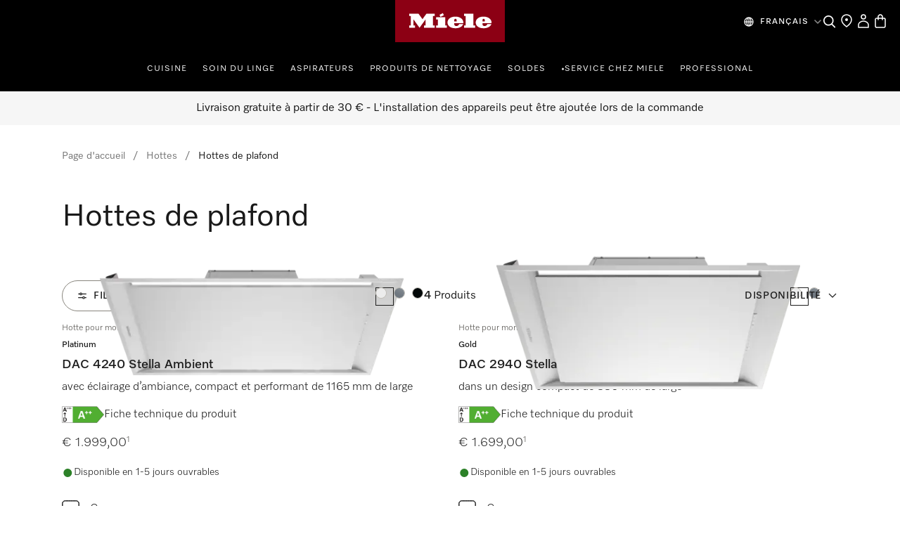

--- FILE ---
content_type: text/html;charset=utf-8
request_url: https://www.miele.be/fr/category/1014082/hottes-de-plafond
body_size: 43130
content:
<!DOCTYPE html><html  lang="fr-BE" data-capo=""><head><meta charset="utf-8">
<meta name="viewport" content="width=device-width, initial-scale=1">
<title>Hottes de plafond - Commandez en ligne | Miele </title>
<style>.product-cards li[data-v-d810e316]{list-style:none}.product-list-filter-drawer[data-v-d810e316]{--cw-modal-spacing-content-vertical-padding:0}.hls-list-interaction-bar[data-v-d810e316]{display:flex;flex-direction:column}.hls-list-sort-dropdown[data-v-d810e316]{z-index:var(--dcf-z-index-above)}.dcf-dropdown[data-v-d810e316]{min-width:0}.hls-total-results[data-v-d810e316],.hls-total-results-number[data-v-d810e316]{font-size:var(--dcf-tile-description-font-size)}.hls-total-results[data-v-d810e316]{display:inline-block;font-weight:var(--dcf-font-weight-normal);line-height:1.375rem}.hls-total-results[data-v-d810e316]:first-letter{text-transform:capitalize}.hls-product-list-section[data-v-d810e316]{grid-template-columns:repeat(12,1fr);justify-content:center;margin-bottom:6rem}.hls-product-list-section .hls-buyers-guide-wrapper[data-v-d810e316]{grid-column:1/-1;grid-row:2}.hls-product-list-section--loading[data-v-d810e316]{justify-content:inherit}@media (min-width:768px){.hls-product-list-section[data-v-d810e316]{justify-content:start}}@media only screen and (min-width:1728px){.hls-product-list-section .product-cards__product[data-v-d810e316]{grid-column:span 4/span 4}}@media (min-width:1921px){.hls-product-list-section .product-cards__product[data-v-d810e316]{grid-column:span 3/span 3}}.hls-side-bar-header[data-v-d810e316]{align-items:center;display:flex;justify-content:space-between}.hls-side-bar-header__button[data-v-d810e316]{display:none}@media (min-width:576px){.hls-side-bar-header__button[data-v-d810e316]{display:block}}.hls-active-filters[data-v-d810e316]{margin-left:calc(var(--dcf-grid-outer-gap)*-1);margin-right:calc(var(--dcf-grid-outer-gap)*-1);-ms-overflow-style:none;scrollbar-width:none}.hls-active-filters__button[data-v-d810e316]:first-child{margin-left:var(--dcf-grid-outer-gap)}.hls-active-filters__button[data-v-d810e316]:last-child{padding-right:var(--dcf-grid-outer-gap)}.hls-active-filters[data-v-d810e316]::-webkit-scrollbar{display:none}.hls-active-filters[data-v-d810e316]:after,.hls-active-filters[data-v-d810e316]:before{content:"";height:2.25rem;pointer-events:none;position:absolute;width:var(--dcf-grid-outer-gap)}.hls-active-filters[data-v-d810e316]:after{background:linear-gradient(270deg,#ffffffe6 40%,#ffffff0d);right:-1px}.hls-active-filters[data-v-d810e316]:before{background:linear-gradient(90deg,#ffffffe6 40%,#ffffff0d);left:-1px}@media (min-width:992px){.hls-active-filters[data-v-d810e316]{margin-left:0;margin-right:0}.hls-active-filters__button[data-v-d810e316]:first-child{margin-left:0}.hls-active-filters__button[data-v-d810e316]:last-child{padding-right:0}}</style>
<style>.dcf-sidebar__close-button>svg{display:inline-flex}.hls-product-list-pagination{margin-top:-4rem}.hls-product-list-pagination a{pointer-events:auto}.hls-product-list-section__item{margin-bottom:2rem}.award-modal__image{margin:0 auto}.dcf-usp-bar__icon{display:none}@media only screen and (min-width:768px){.hls-energy-label-modal dialog img{height:70vh}}</style>
<link rel="stylesheet" href="/nuxt-ecom/entry.BYHv6oTx.css" crossorigin>
<link rel="stylesheet" href="/nuxt-ecom/inline-chat.D0T3R7J9.css" crossorigin>
<link rel="stylesheet" href="/nuxt-ecom/base.DVn8lmyN.css" crossorigin>
<link rel="stylesheet" href="/nuxt-ecom/BaseLayout.CyEjODS0.css" crossorigin>
<link rel="stylesheet" href="/nuxt-ecom/Select.BUP3sE_-.css" crossorigin>
<link rel="stylesheet" href="/nuxt-ecom/AddToCartModal.A5HuirP8.css" crossorigin>
<link rel="stylesheet" href="/nuxt-ecom/Skeleton.DbWhTULh.css" crossorigin>
<link rel="stylesheet" href="/nuxt-ecom/EnergyLabel.CjfcrPPp.css" crossorigin>
<link rel="stylesheet" href="/nuxt-ecom/Modal.Bv-281fg.css" crossorigin>
<link rel="stylesheet" href="/nuxt-ecom/Pagination.Bvz1Qp-y.css" crossorigin>
<link rel="stylesheet" href="/nuxt-ecom/HlsDivider.BczCVFSb.css" crossorigin>
<link rel="stylesheet" href="/nuxt-ecom/useOnRouteChange.-fEEHuls.css" crossorigin>
<link rel="stylesheet" href="/nuxt-ecom/Price.C58wBvq0.css" crossorigin>
<link rel="stylesheet" href="/nuxt-ecom/Tooltip.Bhy7Te8D.css" crossorigin>
<link rel="stylesheet" href="/nuxt-ecom/Checkbox.A6wjyrYu.css" crossorigin>
<link rel="stylesheet" href="/nuxt-ecom/Status.RlnA7HNs.css" crossorigin>
<link rel="stylesheet" href="/nuxt-ecom/LegalFootnotes.DMH6rR96.css" crossorigin>
<link rel="stylesheet" href="/nuxt-ecom/RadioButton.Bui-xSck.css" crossorigin>
<link rel="stylesheet" href="/nuxt-ecom/TextInput.mwvGCuvq.css" crossorigin>
<link rel="stylesheet" href="/nuxt-ecom/FormClearButton.BIGxicxj.css" crossorigin>
<link rel="stylesheet" href="/nuxt-ecom/Accordion.DXvLqHJk.css" crossorigin>
<link rel="stylesheet" href="/nuxt-ecom/CardGrid.TOctCi37.css" crossorigin>
<link rel="stylesheet" href="/nuxt-ecom/ContactUsOverlay.CaDo54e3.css" crossorigin>
<link rel="stylesheet" href="/nuxt-ecom/TextClamp.Dx4nGknY.css" crossorigin>
<link href="https://media.miele.com/images/2000021/200002138/20000213855.png?impolicy=gallery&imwidth=220" as="image" rel="preload" media="(min-width: 375px) and (max-width: 767px) and (-webkit-device-pixel-ratio: 1)">
<link href="https://media.miele.com/images/2000021/200002138/20000213855.png?impolicy=gallery&imwidth=330" as="image" rel="preload" media="(min-width: 375px) and (max-width: 767px) and (-webkit-device-pixel-ratio: 1.5)">
<link href="https://media.miele.com/images/2000021/200002138/20000213855.png?impolicy=gallery&imwidth=440" as="image" rel="preload" media="(min-width: 375px) and (max-width: 767px) and (-webkit-device-pixel-ratio: 2)">
<link href="https://media.miele.com/images/2000021/200002138/20000213855.png?impolicy=gallery&imwidth=290" as="image" rel="preload" media="(min-width: 768px) and (-webkit-device-pixel-ratio: 1)">
<link href="https://media.miele.com/images/2000021/200002138/20000213855.png?impolicy=gallery&imwidth=435" as="image" rel="preload" media="(min-width: 768px) and (-webkit-device-pixel-ratio: 1.5)">
<link href="https://media.miele.com/images/2000021/200002138/20000213855.png?impolicy=gallery&imwidth=580" as="image" rel="preload" media="(min-width: 768px) and (-webkit-device-pixel-ratio: 2)">
<link href="https://media.miele.com/images/2000021/200002138/20000213893.png?impolicy=gallery&imwidth=220" as="image" rel="preload" media="(min-width: 375px) and (max-width: 767px) and (-webkit-device-pixel-ratio: 1)">
<link href="https://media.miele.com/images/2000021/200002138/20000213893.png?impolicy=gallery&imwidth=330" as="image" rel="preload" media="(min-width: 375px) and (max-width: 767px) and (-webkit-device-pixel-ratio: 1.5)">
<link href="https://media.miele.com/images/2000021/200002138/20000213893.png?impolicy=gallery&imwidth=440" as="image" rel="preload" media="(min-width: 375px) and (max-width: 767px) and (-webkit-device-pixel-ratio: 2)">
<link href="https://media.miele.com/images/2000021/200002138/20000213893.png?impolicy=gallery&imwidth=290" as="image" rel="preload" media="(min-width: 768px) and (-webkit-device-pixel-ratio: 1)">
<link href="https://media.miele.com/images/2000021/200002138/20000213893.png?impolicy=gallery&imwidth=435" as="image" rel="preload" media="(min-width: 768px) and (-webkit-device-pixel-ratio: 1.5)">
<link href="https://media.miele.com/images/2000021/200002138/20000213893.png?impolicy=gallery&imwidth=580" as="image" rel="preload" media="(min-width: 768px) and (-webkit-device-pixel-ratio: 2)">
<link href="https://media.miele.com/images/2000021/200002142/20000214219.png?impolicy=gallery&imwidth=220" as="image" rel="preload" media="(min-width: 375px) and (max-width: 767px) and (-webkit-device-pixel-ratio: 1)">
<link href="https://media.miele.com/images/2000021/200002142/20000214219.png?impolicy=gallery&imwidth=330" as="image" rel="preload" media="(min-width: 375px) and (max-width: 767px) and (-webkit-device-pixel-ratio: 1.5)">
<link href="https://media.miele.com/images/2000021/200002142/20000214219.png?impolicy=gallery&imwidth=440" as="image" rel="preload" media="(min-width: 375px) and (max-width: 767px) and (-webkit-device-pixel-ratio: 2)">
<link href="https://media.miele.com/images/2000021/200002142/20000214219.png?impolicy=gallery&imwidth=290" as="image" rel="preload" media="(min-width: 768px) and (-webkit-device-pixel-ratio: 1)">
<link href="https://media.miele.com/images/2000021/200002142/20000214219.png?impolicy=gallery&imwidth=435" as="image" rel="preload" media="(min-width: 768px) and (-webkit-device-pixel-ratio: 1.5)">
<link href="https://media.miele.com/images/2000021/200002142/20000214219.png?impolicy=gallery&imwidth=580" as="image" rel="preload" media="(min-width: 768px) and (-webkit-device-pixel-ratio: 2)">
<link href="https://media.miele.com/images/2000021/200002142/20000214229.png?impolicy=gallery&imwidth=220" as="image" rel="preload" media="(min-width: 375px) and (max-width: 767px) and (-webkit-device-pixel-ratio: 1)">
<link href="https://media.miele.com/images/2000021/200002142/20000214229.png?impolicy=gallery&imwidth=330" as="image" rel="preload" media="(min-width: 375px) and (max-width: 767px) and (-webkit-device-pixel-ratio: 1.5)">
<link href="https://media.miele.com/images/2000021/200002142/20000214229.png?impolicy=gallery&imwidth=440" as="image" rel="preload" media="(min-width: 375px) and (max-width: 767px) and (-webkit-device-pixel-ratio: 2)">
<link href="https://media.miele.com/images/2000021/200002142/20000214229.png?impolicy=gallery&imwidth=290" as="image" rel="preload" media="(min-width: 768px) and (-webkit-device-pixel-ratio: 1)">
<link href="https://media.miele.com/images/2000021/200002142/20000214229.png?impolicy=gallery&imwidth=435" as="image" rel="preload" media="(min-width: 768px) and (-webkit-device-pixel-ratio: 1.5)">
<link href="https://media.miele.com/images/2000021/200002142/20000214229.png?impolicy=gallery&imwidth=580" as="image" rel="preload" media="(min-width: 768px) and (-webkit-device-pixel-ratio: 2)">
<link href="https://media.miele.com/images/2000010/200001033/20000103335.png?impolicy=gallery&imwidth=320" as="image" rel="preload" media="(min-width: 320px) and (max-width: 374px) and (-webkit-device-pixel-ratio: 1)">
<link href="https://media.miele.com/images/2000010/200001033/20000103335.png?impolicy=gallery&imwidth=480" as="image" rel="preload" media="(min-width: 320px) and (max-width: 374px) and (-webkit-device-pixel-ratio: 1.5)">
<link href="https://media.miele.com/images/2000010/200001033/20000103335.png?impolicy=gallery&imwidth=640" as="image" rel="preload" media="(min-width: 320px) and (max-width: 374px) and (-webkit-device-pixel-ratio: 2)">
<link href="https://media.miele.com/images/2000010/200001033/20000103335.png?impolicy=gallery&imwidth=375" as="image" rel="preload" media="(min-width: 375px) and (max-width: 767px) and (-webkit-device-pixel-ratio: 1)">
<link href="https://media.miele.com/images/2000010/200001033/20000103335.png?impolicy=gallery&imwidth=563" as="image" rel="preload" media="(min-width: 375px) and (max-width: 767px) and (-webkit-device-pixel-ratio: 1.5)">
<link href="https://media.miele.com/images/2000010/200001033/20000103335.png?impolicy=gallery&imwidth=750" as="image" rel="preload" media="(min-width: 375px) and (max-width: 767px) and (-webkit-device-pixel-ratio: 2)">
<link href="https://media.miele.com/images/2000010/200001033/20000103335.png?impolicy=gallery&imwidth=512" as="image" rel="preload" media="(min-width: 768px) and (max-width: 1023px) and (-webkit-device-pixel-ratio: 1)">
<link href="https://media.miele.com/images/2000010/200001033/20000103335.png?impolicy=gallery&imwidth=768" as="image" rel="preload" media="(min-width: 768px) and (max-width: 1023px) and (-webkit-device-pixel-ratio: 1.5)">
<link href="https://media.miele.com/images/2000010/200001033/20000103335.png?impolicy=gallery&imwidth=1024" as="image" rel="preload" media="(min-width: 768px) and (max-width: 1023px) and (-webkit-device-pixel-ratio: 2)">
<link href="https://media.miele.com/images/2000010/200001033/20000103335.png?impolicy=gallery&imwidth=768" as="image" rel="preload" media="(min-width: 1024px) and (max-width: 1439px) and (-webkit-device-pixel-ratio: 1)">
<link href="https://media.miele.com/images/2000010/200001033/20000103335.png?impolicy=gallery&imwidth=1152" as="image" rel="preload" media="(min-width: 1024px) and (max-width: 1439px) and (-webkit-device-pixel-ratio: 1.5)">
<link href="https://media.miele.com/images/2000010/200001033/20000103335.png?impolicy=gallery&imwidth=1536" as="image" rel="preload" media="(min-width: 1024px) and (max-width: 1439px) and (-webkit-device-pixel-ratio: 2)">
<link href="https://media.miele.com/images/2000010/200001033/20000103335.png?impolicy=gallery&imwidth=512" as="image" rel="preload" media="(min-width: 1440px) and (max-width: 1727px) and (-webkit-device-pixel-ratio: 1)">
<link href="https://media.miele.com/images/2000010/200001033/20000103335.png?impolicy=gallery&imwidth=768" as="image" rel="preload" media="(min-width: 1440px) and (max-width: 1727px) and (-webkit-device-pixel-ratio: 1.5)">
<link href="https://media.miele.com/images/2000010/200001033/20000103335.png?impolicy=gallery&imwidth=1024" as="image" rel="preload" media="(min-width: 1440px) and (max-width: 1727px) and (-webkit-device-pixel-ratio: 2)">
<link href="https://media.miele.com/images/2000010/200001033/20000103335.png?impolicy=gallery&imwidth=512" as="image" rel="preload" media="(min-width: 1728px) and (max-width: 1919px) and (-webkit-device-pixel-ratio: 1)">
<link href="https://media.miele.com/images/2000010/200001033/20000103335.png?impolicy=gallery&imwidth=768" as="image" rel="preload" media="(min-width: 1728px) and (max-width: 1919px) and (-webkit-device-pixel-ratio: 1.5)">
<link href="https://media.miele.com/images/2000010/200001033/20000103335.png?impolicy=gallery&imwidth=1024" as="image" rel="preload" media="(min-width: 1728px) and (max-width: 1919px) and (-webkit-device-pixel-ratio: 2)">
<link href="https://media.miele.com/images/2000010/200001033/20000103335.png?impolicy=gallery&imwidth=512" as="image" rel="preload" media="(min-width: 1920px) and (-webkit-device-pixel-ratio: 1)">
<link href="https://media.miele.com/images/2000010/200001033/20000103335.png?impolicy=gallery&imwidth=768" as="image" rel="preload" media="(min-width: 1920px) and (-webkit-device-pixel-ratio: 1.5)">
<link href="https://media.miele.com/images/2000010/200001033/20000103335.png?impolicy=gallery&imwidth=1024" as="image" rel="preload" media="(min-width: 1920px) and (-webkit-device-pixel-ratio: 2)">
<link rel="modulepreload" as="script" crossorigin href="/nuxt-ecom/BmHXW9LY.js">
<link rel="modulepreload" as="script" crossorigin href="/nuxt-ecom/BMHa59K2.js">
<link rel="modulepreload" as="script" crossorigin href="/nuxt-ecom/B2umqtVF.js">
<link rel="modulepreload" as="script" crossorigin href="/nuxt-ecom/Ci8VG7TZ.js">
<link rel="modulepreload" as="script" crossorigin href="/nuxt-ecom/D7L33Uo6.js">
<link rel="modulepreload" as="script" crossorigin href="/nuxt-ecom/DmRf6znv.js">
<link rel="modulepreload" as="script" crossorigin href="/nuxt-ecom/Bvq0pE1H.js">
<link rel="modulepreload" as="script" crossorigin href="/nuxt-ecom/7y3GXACS.js">
<link rel="modulepreload" as="script" crossorigin href="/nuxt-ecom/x_rD_Ya3.js">
<link rel="modulepreload" as="script" crossorigin href="/nuxt-ecom/BXc298rg.js">
<link rel="modulepreload" as="script" crossorigin href="/nuxt-ecom/Ctpul8em.js">
<link rel="modulepreload" as="script" crossorigin href="/nuxt-ecom/NaJyepJ8.js">
<link rel="modulepreload" as="script" crossorigin href="/nuxt-ecom/CI5Gz7rJ.js">
<link rel="modulepreload" as="script" crossorigin href="/nuxt-ecom/CgDBpD-J.js">
<link rel="modulepreload" as="script" crossorigin href="/nuxt-ecom/Yn6uzByE.js">
<link rel="modulepreload" as="script" crossorigin href="/nuxt-ecom/Bau8vweC.js">
<link rel="modulepreload" as="script" crossorigin href="/nuxt-ecom/B2wmlH7x.js">
<link rel="modulepreload" as="script" crossorigin href="/nuxt-ecom/k8LYqpCR.js">
<link rel="modulepreload" as="script" crossorigin href="/nuxt-ecom/CnTfbXZQ.js">
<link rel="modulepreload" as="script" crossorigin href="/nuxt-ecom/bXfWh2Zn.js">
<link rel="modulepreload" as="script" crossorigin href="/nuxt-ecom/DVkK-P7L.js">
<link rel="modulepreload" as="script" crossorigin href="/nuxt-ecom/CzQSbZ9X.js">
<link rel="modulepreload" as="script" crossorigin href="/nuxt-ecom/6_8scG9G.js">
<link rel="modulepreload" as="script" crossorigin href="/nuxt-ecom/-6jp1h_O.js">
<link rel="modulepreload" as="script" crossorigin href="/nuxt-ecom/CpvFgJpQ.js">
<link rel="modulepreload" as="script" crossorigin href="/nuxt-ecom/C5s_Ew4z.js">
<link rel="modulepreload" as="script" crossorigin href="/nuxt-ecom/C7a6csEv.js">
<link rel="modulepreload" as="script" crossorigin href="/nuxt-ecom/CQ7s-92N.js">
<link rel="modulepreload" as="script" crossorigin href="/nuxt-ecom/Cs8mJbuQ.js">
<link rel="modulepreload" as="script" crossorigin href="/nuxt-ecom/BYiVTCrC.js">
<link rel="modulepreload" as="script" crossorigin href="/nuxt-ecom/DCQQpaf4.js">
<link rel="modulepreload" as="script" crossorigin href="/nuxt-ecom/DMT6DzvX.js">
<link rel="modulepreload" as="script" crossorigin href="/nuxt-ecom/BJkstNEl.js">
<link rel="modulepreload" as="script" crossorigin href="/nuxt-ecom/Shu4QWFH.js">
<link rel="modulepreload" as="script" crossorigin href="/nuxt-ecom/uzF8cT87.js">
<link rel="modulepreload" as="script" crossorigin href="/nuxt-ecom/sZDS4fV6.js">
<link rel="modulepreload" as="script" crossorigin href="/nuxt-ecom/B0_vetUb.js">
<link rel="modulepreload" as="script" crossorigin href="/nuxt-ecom/D1h8a0GR.js">
<link rel="modulepreload" as="script" crossorigin href="/nuxt-ecom/BwMKSJZd.js">
<link rel="modulepreload" as="script" crossorigin href="/nuxt-ecom/DE7Ere2J.js">
<link rel="modulepreload" as="script" crossorigin href="/nuxt-ecom/BA9Yzk06.js">
<link rel="modulepreload" as="script" crossorigin href="/nuxt-ecom/Blunr_P-.js">
<link rel="modulepreload" as="script" crossorigin href="/nuxt-ecom/DGsljKUu.js">
<link rel="modulepreload" as="script" crossorigin href="/nuxt-ecom/CIJ_Mdft.js">
<link rel="modulepreload" as="script" crossorigin href="/nuxt-ecom/CtRu48qb.js">
<link rel="modulepreload" as="script" crossorigin href="/nuxt-ecom/DFg4Z3T5.js">
<link rel="modulepreload" as="script" crossorigin href="/nuxt-ecom/DLameByF.js">
<link rel="modulepreload" as="script" crossorigin href="/nuxt-ecom/BXtcu_Dl.js">
<link rel="modulepreload" as="script" crossorigin href="/nuxt-ecom/atYsKf0G.js">
<link rel="modulepreload" as="script" crossorigin href="/nuxt-ecom/ZcIUw5X_.js">
<link rel="modulepreload" as="script" crossorigin href="/nuxt-ecom/DYfnhYWs.js">
<link rel="modulepreload" as="script" crossorigin href="/nuxt-ecom/CewKx7yf.js">
<link rel="modulepreload" as="script" crossorigin href="/nuxt-ecom/B3piO2ae.js">
<link rel="modulepreload" as="script" crossorigin href="/nuxt-ecom/CaCaCh_1.js">
<link rel="modulepreload" as="script" crossorigin href="/nuxt-ecom/DKKQ16WO.js">
<link rel="modulepreload" as="script" crossorigin href="/nuxt-ecom/zws57AAb.js">
<link rel="modulepreload" as="script" crossorigin href="/nuxt-ecom/CxjZEpV6.js">
<link rel="prefetch" as="script" crossorigin href="/nuxt-ecom/C6Es6Zmk.js">
<link rel="prefetch" as="style" crossorigin href="/nuxt-ecom/_slug_.5lC7aUVd.css">
<link rel="prefetch" as="style" crossorigin href="/nuxt-ecom/Carousel.rs4bZHaJ.css">
<link rel="prefetch" as="style" crossorigin href="/nuxt-ecom/SelectionCard.BESz60Ab.css">
<link rel="prefetch" as="style" crossorigin href="/nuxt-ecom/QuantitySelector.ffgBXcCy.css">
<link rel="prefetch" as="style" crossorigin href="/nuxt-ecom/SystemNotification.DGgV7A3r.css">
<link rel="prefetch" as="style" crossorigin href="/nuxt-ecom/ThumbnailCard.CVsSmJuX.css">
<link rel="prefetch" as="script" crossorigin href="/nuxt-ecom/qQO7JBFZ.js">
<link rel="prefetch" as="script" crossorigin href="/nuxt-ecom/CUuABpF8.js">
<link rel="prefetch" as="script" crossorigin href="/nuxt-ecom/0rSySXkL.js">
<link rel="prefetch" as="script" crossorigin href="/nuxt-ecom/6AMl9iMV.js">
<link rel="prefetch" as="script" crossorigin href="/nuxt-ecom/C9oFBoMx.js">
<link rel="prefetch" as="script" crossorigin href="/nuxt-ecom/BEejNrZc.js">
<link rel="prefetch" as="script" crossorigin href="/nuxt-ecom/BcJwCfU7.js">
<link rel="prefetch" as="script" crossorigin href="/nuxt-ecom/Nq_CioCo.js">
<link rel="prefetch" as="script" crossorigin href="/nuxt-ecom/12ySjtdv.js">
<link rel="prefetch" as="script" crossorigin href="/nuxt-ecom/DOpit8lK.js">
<link rel="prefetch" as="script" crossorigin href="/nuxt-ecom/WkKmOCB9.js">
<link rel="prefetch" as="script" crossorigin href="/nuxt-ecom/CMO03jTc.js">
<link rel="prefetch" as="script" crossorigin href="/nuxt-ecom/CD3tDdpN.js">
<link rel="prefetch" as="script" crossorigin href="/nuxt-ecom/HA8JKU7u.js">
<link rel="prefetch" as="script" crossorigin href="/nuxt-ecom/bQOQ1owH.js">
<link rel="prefetch" as="script" crossorigin href="/nuxt-ecom/nzuqVijD.js">
<link rel="prefetch" as="script" crossorigin href="/nuxt-ecom/CkNti4oQ.js">
<link rel="prefetch" as="script" crossorigin href="/nuxt-ecom/C9nvIMPx.js">
<link rel="prefetch" as="script" crossorigin href="/nuxt-ecom/DsKqtivm.js">
<link rel="prefetch" as="script" crossorigin href="/nuxt-ecom/Cmqnnwdu.js">
<link rel="prefetch" as="script" crossorigin href="/nuxt-ecom/BdanA165.js">
<link rel="prefetch" as="script" crossorigin href="/nuxt-ecom/JDCgL2zE.js">
<link rel="prefetch" as="script" crossorigin href="/nuxt-ecom/tqW6yni4.js">
<link rel="prefetch" as="script" crossorigin href="/nuxt-ecom/lT4J1aaX.js">
<link rel="prefetch" as="script" crossorigin href="/nuxt-ecom/Cp2WaWEr.js">
<link rel="prefetch" as="script" crossorigin href="/nuxt-ecom/BV3iXsn3.js">
<link rel="prefetch" as="script" crossorigin href="/nuxt-ecom/kST-xd4s.js">
<link rel="prefetch" as="script" crossorigin href="/nuxt-ecom/DfCa541O.js">
<link rel="prefetch" as="script" crossorigin href="/nuxt-ecom/BD20NhVK.js">
<link rel="prefetch" as="script" crossorigin href="/nuxt-ecom/BLsOhEU3.js">
<link rel="prefetch" as="script" crossorigin href="/nuxt-ecom/BkiAkXrA.js">
<link rel="prefetch" as="script" crossorigin href="/nuxt-ecom/ClUc1TEo.js">
<link rel="prefetch" as="script" crossorigin href="/nuxt-ecom/BkhDxwbm.js">
<link rel="prefetch" as="style" crossorigin href="/nuxt-ecom/customer-assistance-default.C-uTvB6G.css">
<link rel="prefetch" as="script" crossorigin href="/nuxt-ecom/CrR60gtt.js">
<link rel="prefetch" as="style" crossorigin href="/nuxt-ecom/customer-assistance.C8I-zovR.css">
<link rel="prefetch" as="style" crossorigin href="/nuxt-ecom/Breadcrumbs.DGLyfbS4.css">
<link rel="prefetch" as="script" crossorigin href="/nuxt-ecom/C9nirIcF.js">
<link rel="prefetch" as="script" crossorigin href="/nuxt-ecom/BA7pk9YE.js">
<link rel="prefetch" as="script" crossorigin href="/nuxt-ecom/CmRmsGR3.js">
<link rel="prefetch" as="script" crossorigin href="/nuxt-ecom/Dgx8aT2r.js">
<link rel="prefetch" as="style" crossorigin href="/nuxt-ecom/default.13j56Jgo.css">
<link rel="prefetch" as="script" crossorigin href="/nuxt-ecom/BEDU2Xzq.js">
<link rel="prefetch" as="script" crossorigin href="/nuxt-ecom/CbsHlhRU.js">
<link rel="prefetch" as="style" crossorigin href="/nuxt-ecom/npx.8Sl6DiKr.css">
<link rel="prefetch" as="script" crossorigin href="/nuxt-ecom/D1KX_30u.js">
<link rel="prefetch" as="style" crossorigin href="/nuxt-ecom/splitImage.Bg_suAVM.css">
<link rel="prefetch" as="style" crossorigin href="/nuxt-ecom/Grid.DwUI_B-5.css">
<link rel="prefetch" as="style" crossorigin href="/nuxt-ecom/Grid.Bns19nht.css">
<link rel="prefetch" as="script" crossorigin href="/nuxt-ecom/lVlKbfWw.js">
<link rel="prefetch" as="script" crossorigin href="/nuxt-ecom/OWumTS7z.js">
<link rel="prefetch" as="script" crossorigin href="/nuxt-ecom/BB3_H1jN.js">
<link rel="prefetch" as="script" crossorigin href="/nuxt-ecom/BStpSq6w.js">
<link rel="prefetch" as="script" crossorigin href="/nuxt-ecom/BMVtBBSn.js">
<link rel="prefetch" as="script" crossorigin href="/nuxt-ecom/B2_sVT71.js">
<link rel="prefetch" as="script" crossorigin href="/nuxt-ecom/CCwJDTGo.js">
<link rel="prefetch" as="script" crossorigin href="/nuxt-ecom/CSeOmCgs.js">
<link rel="prefetch" as="script" crossorigin href="/nuxt-ecom/CgjaTNGf.js">
<link rel="prefetch" as="script" crossorigin href="/nuxt-ecom/CkAoM31I.js">
<link rel="prefetch" as="script" crossorigin href="/nuxt-ecom/DfJMojUR.js">
<link rel="prefetch" as="style" crossorigin href="/nuxt-ecom/split.CwYIDvn3.css">
<link rel="prefetch" as="script" crossorigin href="/nuxt-ecom/CwYdbPgx.js">
<link rel="prefetch" as="script" crossorigin href="/nuxt-ecom/N32b1psc.js">
<link rel="prefetch" as="script" crossorigin href="/nuxt-ecom/BGVnURJY.js">
<link rel="prefetch" as="script" crossorigin href="/nuxt-ecom/B5sIBXaL.js">
<link rel="prefetch" as="script" crossorigin href="/nuxt-ecom/Bt8Q6QEp.js">
<link rel="prefetch" as="script" crossorigin href="/nuxt-ecom/DxnW9xVU.js">
<link rel="prefetch" as="script" crossorigin href="/nuxt-ecom/BxGLmnxk.js">
<link rel="prefetch" as="image" type="image/svg+xml" href="/nuxt-ecom/image-fallback-background-48x48.CtKncLT8.svg">
<meta name="description" content="Vous avez besoin d'une hotte de plafond? Découvrez notre gamme et commandez facilement en ligne. Faites l'expérience de la qualité Miele!">
<meta name="robots" content="index,follow">
<link href="https://www.miele.be/fr/category/1014082/hottes-de-plafond" rel="canonical">
<link href="https://www.miele.fr/category/1014082/hottes-de-plafond" hreflang="fr-FR" rel="alternate">
<link href="https://www.miele.ch/fr/category/1014082/hottes-de-plafond" hreflang="fr-CH" rel="alternate">
<link href="https://www.miele.lu/fr/category/1014082/hottes-de-plafond" hreflang="fr-LU" rel="alternate">
<link href="https://www.miele.be/fr/category/1014082/hottes-de-plafond" hreflang="fr-BE" rel="alternate">
<script type="module" src="/nuxt-ecom/BmHXW9LY.js" crossorigin></script>
<link rel="preload" as="fetch" fetchpriority="low" crossorigin="anonymous" href="/nuxt-ecom/builds/meta/036e7d73-430e-49c0-beb2-de0f5aac919d.json"></head><body><div id="__nuxt"><!--[--><!--[--><header class="dhf-header dhf-header--persist"><!----><div class="dhf-header__contents"><div class="dhf-header__actions"><nav class="dhf-jump-navigation" data-v-0e3b04b6><ul class="dhf-jump-navigation__list" role="menu" data-v-0e3b04b6><li class="dhf-jump-navigation__list-item" role="menuitem" data-v-0e3b04b6><button class="dhf-jump-navigation__link" tabindex="0" data-v-0e3b04b6><span class="dhf-jump-navigation__link-icon" aria-hidden="true" data-v-0e3b04b6><svg xmlns="http://www.w3.org/2000/svg" width="12" height="12" fill="currentColor" viewBox="0 0 12 12" data-v-0e3b04b6><path fill-rule="evenodd" clip-rule="evenodd" d="M6 1.5a.5.5 0 0 1 .5.5v6.793l1.896-1.897a.5.5 0 1 1 .708.708l-2.75 2.75a.5.5 0 0 1-.708 0l-2.75-2.75a.5.5 0 1 1 .708-.708L5.5 8.793V2a.5.5 0 0 1 .5-.5Z" data-v-0e3b04b6></path></svg></span><span class="dhf-jump-navigation__link-text" data-v-0e3b04b6>Passer au contenu</span></button></li></ul></nav><a class="dhf-header__actions-logo" href="/" aria-label="Page d&#39;accueil de Miele" data-testid="dhf-header-logo"><div class="dhf-logo"><span class="sr-only">Page d&#39;accueil de Miele</span><svg version="1.1" xmlns="http://www.w3.org/2000/svg" x="0" y="0" width="100" height="38.3" viewBox="0, 0, 100, 38.3" aria-hidden="true"><g id="Background"><rect x="0" y="0" width="100" height="38.3" fill="#000000" fill-opacity="0"></rect></g><g id="Layer_1"><path d="M0,38.3 L100,38.3 L100,0 L0,0 z" fill="#8C0014"></path><path d="M79.617,21.127 L79.617,22.105 C79.617,22.927 80.359,23.682 81.524,23.682 C83.195,23.682 83.866,22.419 84.003,21.89 C85.809,21.89 87.23,21.889 87.741,21.889 C87.184,23.621 84.887,25.678 80.663,25.678 C75.158,25.678 73.432,22.696 73.432,20.417 C73.432,17.986 75.426,15.093 80.654,15.093 C85.174,15.093 87.876,17.713 87.876,20.418 C87.876,20.87 87.838,21.127 87.838,21.127 z M79.617,19.483 L81.711,19.483 L81.711,18.142 C81.711,17.737 81.388,17.096 80.657,17.096 C79.979,17.096 79.617,17.71 79.617,18.136 z M64.278,23.111 L62.79,23.111 L62.79,25.209 L72.845,25.209 L72.845,23.111 L71.337,23.111 L71.337,12.443 L62.79,12.443 L62.79,14.542 L64.278,14.542 z M53.919,21.127 L53.919,22.105 C53.919,22.927 54.663,23.682 55.828,23.682 C57.498,23.682 58.17,22.419 58.306,21.89 C60.113,21.89 61.534,21.889 62.045,21.889 C61.488,23.621 59.19,25.678 54.967,25.678 C49.461,25.678 47.736,22.696 47.736,20.417 C47.736,17.986 49.728,15.093 54.959,15.093 C59.477,15.093 62.181,17.713 62.181,20.418 C62.181,20.87 62.142,21.127 62.142,21.127 z M53.919,19.483 L56.014,19.483 L56.014,18.142 C56.014,17.737 55.691,17.096 54.96,17.096 C54.283,17.096 53.919,17.71 53.919,18.136 z M44.435,13.76 L43.462,11.908 L40.39,13.492 L41.363,15.362 z M45.656,15.611 L37.396,15.611 L37.396,17.71 L38.902,17.71 L38.902,23.111 L37.396,23.111 L37.396,25.209 L47.163,25.209 L47.163,23.111 L45.656,23.111 z M28.524,12.443 L36.041,12.443 L36.041,14.543 L34.534,14.543 L34.534,23.111 L36.041,23.111 L36.041,25.209 L26.271,25.209 L26.271,23.111 L27.779,23.111 L27.779,17.558 L22.228,25.209 L16.656,17.558 L16.656,23.111 L18.164,23.111 L18.164,25.209 L12.763,25.209 L12.763,23.111 L14.252,23.111 L14.252,14.543 L12.763,14.543 L12.763,12.443 L21.292,12.443 L24.917,17.424 z" fill="#FFFFFF"></path></g></svg></div></a><div class="dhf-header__actions-icons"><!----><!--[--><span class="dhf-header__actions-item dhf-header__actions-item--search"><a href="/fr/search" aria-label="Search" data-testid="dhf-header-actions-search" class="dhf-header__actions-item-link"><span class="dhf-header__nav-icon"><!----></span><span class="dhf-header__nav-icon--inverted"><!----></span><span class="sr-only">Search</span></a></span><span class="dhf-header__actions-item dhf-header__actions-item--location"><a href="/fr/c/trouver-un-point-de-vente-15.htm" aria-label="Find a store" data-testid="dhf-header-actions-location" class="dhf-header__actions-item-link"><span class="dhf-header__nav-icon"><!----></span><span class="dhf-header__nav-icon--inverted"><!----></span><span class="sr-only">Find a store</span></a></span><span class="dhf-header__actions-item dhf-header__actions-item--accounts"><button aria-label="My Account" data-testid="dhf-header-actions-accounts" class="dhf-header__actions-item-button"><span class="dhf-header__nav-icon"><!----></span><span class="dhf-header__nav-icon--inverted"><!----></span><!----><span class="sr-only">My Account</span></button></span><span class="dhf-header__actions-item dhf-header__actions-item--bag"><button aria-label="Basket" data-testid="dhf-header-actions-bag" class="dhf-header__actions-item-button"><span class="dhf-header__nav-icon"><!----></span><span class="dhf-header__nav-icon--inverted"><!----></span><!----><span class="sr-only">Basket</span></button></span><!--]--></div></div><nav id="menu" role="navigation" aria-label="Main menu" class="dhf-nav"><div class="dhf-nav__actions"><button id="menubutton" data-testid="dhf-header-mobile-menu-btn" aria-label="Afficher le menu" aria-haspopup="true" aria-controls="menu" aria-expanded="false"><!----></button></div><ul id="menu" class="dhf-header__navigation-first-level" role="menu"><!--[--><!--[--><!----><li class="dhf-header__navigation-first-level-item" role="menuitem"><!--[--><a class="dhf-header__navigation-first-level-item-link" href="/fr/c/cuisine-56.htm" target="_self">Cuisine</a><button class="dhf-header__navigation-first-level-item-button"><span>Cuisine</span><!----></button><button class="dhf-header__navigation-first-level-item-assist" aria-expanded="false" aria-controls="second-level-0" aria-label="Cuisine - Afficher le menu"><span class="dhf-header__navigation-assist-icon"><!----></span></button><!--]--><ul id="second-level-0" class="dhf-header__navigation-second-level"><li class="dhf-header__navigation-static-links"><ul><!--[--><li class="dhf-header__navigation-static-links-item"><a href="/fr/cs/promotions-158" class="dhf-header__navigation-static-links-item-link" target="_self"><span class="dhf-header__navigation-static-links-item-link-icon"><!----></span><span class="dhf-header__navigation-static-links-item-link-text">Promotions</span></a></li><li class="dhf-header__navigation-static-links-item"><a href="/fr/c/vind-een-verkooppunt-15.htm#6F7F3D6408EE43F28D842093956CD1AF" class="dhf-header__navigation-static-links-item-link" target="_self"><span class="dhf-header__navigation-static-links-item-link-icon"><!----></span><span class="dhf-header__navigation-static-links-item-link-text">Miele Experience Centers</span></a></li><li class="dhf-header__navigation-static-links-item"><a href="/fr/e/coupons-v" class="dhf-header__navigation-static-links-item-link" target="_self"><span class="dhf-header__navigation-static-links-item-link-icon"><!----></span><span class="dhf-header__navigation-static-links-item-link-text">Bon d'achats et coupons</span></a></li><li class="dhf-header__navigation-static-links-item"><a href="/fr/c/nouveaux-produits-1190.htm" class="dhf-header__navigation-static-links-item-link" target="_self"><span class="dhf-header__navigation-static-links-item-link-icon"><!----></span><span class="dhf-header__navigation-static-links-item-link-text">Nouveaux produits</span></a></li><li class="dhf-header__navigation-static-links-item"><a href="/fr/c/mielehome-2386.htm" class="dhf-header__navigation-static-links-item-link" target="_self"><span class="dhf-header__navigation-static-links-item-link-icon"><!----></span><span class="dhf-header__navigation-static-links-item-link-text">Smart Home</span></a></li><li class="dhf-header__navigation-static-links-item"><a href="/fr/c/cuisine-2313.htm" class="dhf-header__navigation-static-links-item-link" target="_self"><span class="dhf-header__navigation-static-links-item-link-icon"><!----></span><span class="dhf-header__navigation-static-links-item-link-text">Sessions culinaires</span></a></li><li class="dhf-header__navigation-static-links-item"><a href="/fr/c/guide-apercu-6888.htm" class="dhf-header__navigation-static-links-item-link" target="_self"><span class="dhf-header__navigation-static-links-item-link-icon"><!----></span><span class="dhf-header__navigation-static-links-item-link-text">Guide d'achat</span></a></li><li class="dhf-header__navigation-static-links-item"><a href="/fr/c/miele-un-jour-miele-toujours-9431.htm" class="dhf-header__navigation-static-links-item-link" target="_self"><span class="dhf-header__navigation-static-links-item-link-icon"><!----></span><span class="dhf-header__navigation-static-links-item-link-text">Miele un jour, Miele toujours.</span></a></li><!--]--></ul></li><li class="dhf-header__sub-nav"><div class="dhf-header__sub-nav-title"><button data-testid="dhf-header-menu-second-level-back-btn"><!----></button><span>Cuisine</span></div><ul class="dhf-header__navigation-second-level-items"><!--[--><li class="dhf-header__navigation-second-level-item"><span class="dhf-header__navigation-second-level-item-heading">Cuisson</span><button class="dhf-header__navigation-second-level-item-button"><span>Cuisson</span><!----></button><ul id="third-level-00" class="dhf-header__navigation-third-level"><li class="dhf-header__sub-nav"><div class="dhf-header__sub-nav-title"><button data-testid="dhf-header-menu-third-level-back-btn"><!----></button><span>Cuisson</span></div><ul class="dhf-header__navigation-third-level-items"><!--[--><li class="dhf-header__navigation-third-level-item"><a class="dhf-header__navigation-third-level-item-link" href="/fr/c/decouvrez-la-cuisine-de-vos-reves-9100.htm">Découvrez votre cuisine de rêve</a></li><li class="dhf-header__navigation-third-level-item"><a class="dhf-header__navigation-third-level-item-link" href="/fr/category/1022125/fours-et-fours-avec-micro-ondes">Fours</a></li><li class="dhf-header__navigation-third-level-item"><a class="dhf-header__navigation-third-level-item-link" href="/fr/category/1022126/fours-vapeur-et-fours-vapeur-combines">Fours à vapeur</a></li><li class="dhf-header__navigation-third-level-item"><a class="dhf-header__navigation-third-level-item-link" href="/fr/category/1013128/fours-a-vapeur-combines">Fours à vapeur combinés</a></li><li class="dhf-header__navigation-third-level-item"><a class="dhf-header__navigation-third-level-item-link" href="/fr/category/1013130/fours-a-micro-ondes">Fours à micro-ondes </a></li><li class="dhf-header__navigation-third-level-item"><a class="dhf-header__navigation-third-level-item-link" href="/fr/category/1013778/taques-de-cuisson">Taques de cuisson</a></li><li class="dhf-header__navigation-third-level-item"><a class="dhf-header__navigation-third-level-item-link" href="/fr/category/1014080/hottes">Hottes</a></li><li class="dhf-header__navigation-third-level-item"><a class="dhf-header__navigation-third-level-item-link" href="/fr/category/1022127/tiroirs-chauffants-et-tiroirs-de-mise-sous-vide">Tiroirs</a></li><li class="dhf-header__navigation-third-level-item"><a class="dhf-header__navigation-third-level-item-link" href="/fr/c/accessoires-cuisson-au-cuisson-et-vapeur-8844.htm">Accessoires</a></li><li class="dhf-header__navigation-third-level-item"><a class="dhf-header__navigation-third-level-item-link" href="/fr/category/1300015/pieces-detachees-cuisine">Pièces détachées</a></li><li class="dhf-header__navigation-third-level-item"><a class="dhf-header__navigation-third-level-item-link" href="https://inspiredby.miele.be/fr/cuisine-gastronomie/">Recettes</a></li><li class="dhf-header__navigation-third-level-item"><a class="dhf-header__navigation-third-level-item-link" href="/fr/category/1017434/produits-d-entretien">Produits d’entretien</a></li><li class="dhf-header__navigation-third-level-item"><a class="dhf-header__navigation-third-level-item-link" href="/fr/c/page-d-apercu-conseiller-cuisine-4565.htm">Guide d'achat</a></li><li class="dhf-header__navigation-third-level-item"><a class="dhf-header__navigation-third-level-item-link" href="/fr/c/cuisine-2313.htm">Sessions culinaires</a></li><!--]--></ul></li></ul></li><li class="dhf-header__navigation-second-level-item"><span class="dhf-header__navigation-second-level-item-heading">Lave-vaisselle</span><button class="dhf-header__navigation-second-level-item-button"><span>Lave-vaisselle</span><!----></button><ul id="third-level-01" class="dhf-header__navigation-third-level"><li class="dhf-header__sub-nav"><div class="dhf-header__sub-nav-title"><button data-testid="dhf-header-menu-third-level-back-btn"><!----></button><span>Lave-vaisselle</span></div><ul class="dhf-header__navigation-third-level-items"><!--[--><li class="dhf-header__navigation-third-level-item"><a class="dhf-header__navigation-third-level-item-link" href="/fr/category/1015063/lave-vaisselle">Lave-vaisselle</a></li><li class="dhf-header__navigation-third-level-item"><a class="dhf-header__navigation-third-level-item-link" href="/fr/category/1015066/lave-vaisselle-autonomes-professionnels">Lave-vaisselle professionnels</a></li><li class="dhf-header__navigation-third-level-item"><a class="dhf-header__navigation-third-level-item-link" href="/fr/category/1017550/accessoires-pour-lave-vaisselle">Accessoires</a></li><li class="dhf-header__navigation-third-level-item"><a class="dhf-header__navigation-third-level-item-link" href="/fr/category/1387045/pieces-detachees-lave-vaisselle">Pièces détachées</a></li><li class="dhf-header__navigation-third-level-item"><a class="dhf-header__navigation-third-level-item-link" href="/fr/category/1017433/detergents">Produits de lavage</a></li><li class="dhf-header__navigation-third-level-item"><a class="dhf-header__navigation-third-level-item-link" href="/fr/category/1017434/produits-d-entretien">Produits d’entretien</a></li><li class="dhf-header__navigation-third-level-item"><a class="dhf-header__navigation-third-level-item-link" href="/fr/c/conseiller-commercial-en-lave-vaisselle-miele-4554.htm">Guide d'achat</a></li><!--]--></ul></li></ul></li><li class="dhf-header__navigation-second-level-item"><a class="dhf-header__navigation-second-level-item-link" href="/fr/c/refrigerateurs-et-congelateurs-11545.htm"><span class="dhf-header__navigation-second-level-item-link-label">Réfrigération &amp; congélation</span></a><button class="dhf-header__navigation-second-level-item-button"><span>Réfrigération &amp; congélation</span><!----></button><ul id="third-level-02" class="dhf-header__navigation-third-level"><li class="dhf-header__sub-nav"><div class="dhf-header__sub-nav-title"><button data-testid="dhf-header-menu-third-level-back-btn"><!----></button><span>Réfrigération &amp; congélation</span></div><ul class="dhf-header__navigation-third-level-items"><!--[--><li class="dhf-header__navigation-third-level-item"><a class="dhf-header__navigation-third-level-item-link" href="/fr/category/1022129/combines-refrigerateur-congelateur">Tous les appareils</a></li><li class="dhf-header__navigation-third-level-item"><a class="dhf-header__navigation-third-level-item-link" href="/fr/category/1014604/refrigerateurs-autonomes">Réfrigérateurs autonomes</a></li><li class="dhf-header__navigation-third-level-item"><a class="dhf-header__navigation-third-level-item-link" href="/fr/category/1014941/congelateurs-autonomes">Congélateurs autonomes</a></li><li class="dhf-header__navigation-third-level-item"><a class="dhf-header__navigation-third-level-item-link" href="/fr/category/1014792/combines-refrigerateur-congelateur-autonomes">Combinés réfrigérateur-congélateur autonomes</a></li><li class="dhf-header__navigation-third-level-item"><a class="dhf-header__navigation-third-level-item-link" href="/fr/category/1014603/refrigerateurs-encastrables">Réfrigérateurs encastrables</a></li><li class="dhf-header__navigation-third-level-item"><a class="dhf-header__navigation-third-level-item-link" href="/fr/category/1014940/congelateurs-encastrables">Congélateurs encastrables</a></li><li class="dhf-header__navigation-third-level-item"><a class="dhf-header__navigation-third-level-item-link" href="/fr/category/1014791/combines-refrigerateur-congelateur-encastrables">Combinés réfrigérateur-congélateur encastrables</a></li><li class="dhf-header__navigation-third-level-item"><a class="dhf-header__navigation-third-level-item-link" href="/fr/category/1014602/caves-a-vin">Caves à vin</a></li><li class="dhf-header__navigation-third-level-item"><a class="dhf-header__navigation-third-level-item-link" href="/fr/category/1022130/mastercool">MasterCool</a></li><li class="dhf-header__navigation-third-level-item"><a class="dhf-header__navigation-third-level-item-link" href="/fr/category/1017549/accessoires-pour-refrigerateurs-congelateurs-et-caves-a-vin">Accessoires</a></li><li class="dhf-header__navigation-third-level-item"><a class="dhf-header__navigation-third-level-item-link" href="/fr/category/1387044/pieces-detachees-refrigerateurs-et-congelateurs">Pièces détachées</a></li><li class="dhf-header__navigation-third-level-item"><a class="dhf-header__navigation-third-level-item-link" href="/fr/category/1017434/produits-d-entretien">Produits d’entretien</a></li><li class="dhf-header__navigation-third-level-item"><a class="dhf-header__navigation-third-level-item-link" href="/fr/c/conseiller-refrigerateur-congelateur-miele-4562.htm">Guide d'achat</a></li><!--]--></ul></li></ul></li><li class="dhf-header__navigation-second-level-item"><span class="dhf-header__navigation-second-level-item-heading">Café</span><button class="dhf-header__navigation-second-level-item-button"><span>Café</span><!----></button><ul id="third-level-03" class="dhf-header__navigation-third-level"><li class="dhf-header__sub-nav"><div class="dhf-header__sub-nav-title"><button data-testid="dhf-header-menu-third-level-back-btn"><!----></button><span>Café</span></div><ul class="dhf-header__navigation-third-level-items"><!--[--><li class="dhf-header__navigation-third-level-item"><a class="dhf-header__navigation-third-level-item-link" href="/fr/category/1014553/machines-a-café">Machines à café</a></li><li class="dhf-header__navigation-third-level-item"><a class="dhf-header__navigation-third-level-item-link" href="/fr/category/1014555/machines-a-cafe-autonomes">Machines à café autonomes</a></li><li class="dhf-header__navigation-third-level-item"><a class="dhf-header__navigation-third-level-item-link" href="/fr/category/1014554/machines-a-cafe-encastrables">Machines à café encastrables</a></li><li class="dhf-header__navigation-third-level-item"><a class="dhf-header__navigation-third-level-item-link" href="/fr/category/1017551/accessoires-pour-machines-a-café">Accessoires </a></li><li class="dhf-header__navigation-third-level-item"><a class="dhf-header__navigation-third-level-item-link" href="/fr/category/1387046/pieces-detachees-machines-a-café">Pièces détachées</a></li><li class="dhf-header__navigation-third-level-item"><a class="dhf-header__navigation-third-level-item-link" href="/fr/category/1017434/produits-d-entretien">Produits d’entretien</a></li><li class="dhf-header__navigation-third-level-item"><a class="dhf-header__navigation-third-level-item-link" href="/fr/c/conseiller-de-vente-machines-a-cafe-miele-4553.htm">Guide d'achat</a></li><!--]--></ul></li></ul></li><!--]--><!----><!----></ul></li></ul></li><!--]--><!--[--><!----><li class="dhf-header__navigation-first-level-item" role="menuitem"><!--[--><a class="dhf-header__navigation-first-level-item-link" href="/fr/c/soin-du-linge-55.htm" target="_self">Soin du linge</a><button class="dhf-header__navigation-first-level-item-button"><span>Soin du linge</span><!----></button><button class="dhf-header__navigation-first-level-item-assist" aria-expanded="false" aria-controls="second-level-1" aria-label="Soin du linge - Afficher le menu"><span class="dhf-header__navigation-assist-icon"><!----></span></button><!--]--><ul id="second-level-1" class="dhf-header__navigation-second-level"><!----><li class="dhf-header__sub-nav"><div class="dhf-header__sub-nav-title"><button data-testid="dhf-header-menu-second-level-back-btn"><!----></button><span>Soin du linge</span></div><ul class="dhf-header__navigation-second-level-items dhf-header__navigation-second-level-items--final"><!--[--><li class="dhf-header__navigation-second-level-item"><a class="dhf-header__navigation-second-level-item-link dhf-header__navigation-second-level-item-link--only" href="/fr/category/1015696/lave-linge"><span class="dhf-header__navigation-second-level-item-link-label">Lave-linge</span></a><!----><!----></li><li class="dhf-header__navigation-second-level-item"><a class="dhf-header__navigation-second-level-item-link dhf-header__navigation-second-level-item-link--only" href="/fr/category/1015698/seche-linge"><span class="dhf-header__navigation-second-level-item-link-label">Sèche-linge</span></a><!----><!----></li><li class="dhf-header__navigation-second-level-item"><a class="dhf-header__navigation-second-level-item-link dhf-header__navigation-second-level-item-link--only" href="/fr/category/1015697/lave-linge-sechant"><span class="dhf-header__navigation-second-level-item-link-label">Lave-linge séchant</span></a><!----><!----></li><li class="dhf-header__navigation-second-level-item"><a class="dhf-header__navigation-second-level-item-link dhf-header__navigation-second-level-item-link--only" href="/fr/category/1015700/appareils-professionnels"><span class="dhf-header__navigation-second-level-item-link-label">Appareils professionnels</span></a><!----><!----></li><li class="dhf-header__navigation-second-level-item"><a class="dhf-header__navigation-second-level-item-link dhf-header__navigation-second-level-item-link--only" href="/fr/category/1015699/repasseuses"><span class="dhf-header__navigation-second-level-item-link-label">Repasseuses</span></a><!----><!----></li><li class="dhf-header__navigation-second-level-item"><a class="dhf-header__navigation-second-level-item-link dhf-header__navigation-second-level-item-link--only" href="/fr/category/1022151/accessoires-de-soin-du-linge"><span class="dhf-header__navigation-second-level-item-link-label">Accessoires </span></a><!----><!----></li><li class="dhf-header__navigation-second-level-item"><a class="dhf-header__navigation-second-level-item-link dhf-header__navigation-second-level-item-link--only" href="/fr/category/1300032/pieces-detachees-soin-du-linge"><span class="dhf-header__navigation-second-level-item-link-label">Pièces détachées </span></a><!----><!----></li><li class="dhf-header__navigation-second-level-item"><a class="dhf-header__navigation-second-level-item-link dhf-header__navigation-second-level-item-link--only" href="/fr/category/1022154/lessives"><span class="dhf-header__navigation-second-level-item-link-label">Lessives</span></a><!----><!----></li><li class="dhf-header__navigation-second-level-item"><a class="dhf-header__navigation-second-level-item-link dhf-header__navigation-second-level-item-link--only" href="/fr/category/1017432/flacons-de-parfum"><span class="dhf-header__navigation-second-level-item-link-label">Flacons de parfum</span></a><!----><!----></li><li class="dhf-header__navigation-second-level-item"><a class="dhf-header__navigation-second-level-item-link dhf-header__navigation-second-level-item-link--only" href="/fr/c/conseiller-lave-linge-seche-linge-4564.htm"><span class="dhf-header__navigation-second-level-item-link-label">Guide d'achat</span></a><!----><!----></li><li class="dhf-header__navigation-second-level-item"><a class="dhf-header__navigation-second-level-item-link dhf-header__navigation-second-level-item-link--only" href="/fr/c/blanchisserie-entretien-technique-machine-a-laver-auto-dosage-3792.htm"><span class="dhf-header__navigation-second-level-item-link-label">TwinDos</span></a><!----><!----></li><li class="dhf-header__navigation-second-level-item"><a class="dhf-header__navigation-second-level-item-link dhf-header__navigation-second-level-item-link--only" href="/fr/experience/w2t2/miele-pour-toujours-nouveaux-lave-linge-et-seche-linge"><span class="dhf-header__navigation-second-level-item-link-label">Les nouveaux appareils Nova W2 T2</span></a><!----><!----></li><!--]--><!----><!----></ul></li></ul></li><!--]--><!--[--><!----><li class="dhf-header__navigation-first-level-item" role="menuitem"><!--[--><a class="dhf-header__navigation-first-level-item-link" href="/fr/c/aspirateurs-54.htm" target="_self">Aspirateurs</a><button class="dhf-header__navigation-first-level-item-button"><span>Aspirateurs</span><!----></button><button class="dhf-header__navigation-first-level-item-assist" aria-expanded="false" aria-controls="second-level-2" aria-label="Aspirateurs - Afficher le menu"><span class="dhf-header__navigation-assist-icon"><!----></span></button><!--]--><ul id="second-level-2" class="dhf-header__navigation-second-level"><!----><li class="dhf-header__sub-nav"><div class="dhf-header__sub-nav-title"><button data-testid="dhf-header-menu-second-level-back-btn"><!----></button><span>Aspirateurs</span></div><ul class="dhf-header__navigation-second-level-items"><!--[--><li class="dhf-header__navigation-second-level-item"><a class="dhf-header__navigation-second-level-item-link" href="/fr/c/aspirateurs-54.htm"><span class="dhf-header__navigation-second-level-item-link-label">Les aspirateurs</span></a><button class="dhf-header__navigation-second-level-item-button"><span>Les aspirateurs</span><!----></button><ul id="third-level-20" class="dhf-header__navigation-third-level"><li class="dhf-header__sub-nav"><div class="dhf-header__sub-nav-title"><button data-testid="dhf-header-menu-third-level-back-btn"><!----></button><span>Les aspirateurs</span></div><ul class="dhf-header__navigation-third-level-items"><!--[--><li class="dhf-header__navigation-third-level-item"><a class="dhf-header__navigation-third-level-item-link" href="/fr/category/1016466/aspirateurs">Tous les aspirateurs</a></li><li class="dhf-header__navigation-third-level-item"><a class="dhf-header__navigation-third-level-item-link" href="/fr/category/1016468/aspirateurs-traineaux-avec-sac">Aspirateurs-traîneaux avec sac</a></li><li class="dhf-header__navigation-third-level-item"><a class="dhf-header__navigation-third-level-item-link" href="/fr/category/1016469/aspirateurs-traineaux-sans-sac">Aspirateurs-traîneaux sans sac</a></li><li class="dhf-header__navigation-third-level-item"><a class="dhf-header__navigation-third-level-item-link" href="/fr/category/1268048/aspirateurs-balais-sans-fil">Aspirateurs-balais sans fil</a></li><li class="dhf-header__navigation-third-level-item"><a class="dhf-header__navigation-third-level-item-link" href="/fr/category/1016471/aspirateurs-robots">Aspirateurs robots</a></li><li class="dhf-header__navigation-third-level-item"><a class="dhf-header__navigation-third-level-item-link" href="/fr/c/conseiller-de-vente-aspirateurs-miele-4563.htm">Guide d'achat</a></li><li class="dhf-header__navigation-third-level-item"><a class="dhf-header__navigation-third-level-item-link" href="/fr/c/aspirateur-guard-l1-10088.htm">Le nouveau Guard</a></li><li class="dhf-header__navigation-third-level-item"><a class="dhf-header__navigation-third-level-item-link" href="/fr/c/aspirateurs-54.htm">L’aspirateur adapté à tous les besoins</a></li><!--]--></ul></li></ul></li><li class="dhf-header__navigation-second-level-item"><span class="dhf-header__navigation-second-level-item-heading">Accessoires et sacs à poussière</span><button class="dhf-header__navigation-second-level-item-button"><span>Accessoires et sacs à poussière</span><!----></button><ul id="third-level-21" class="dhf-header__navigation-third-level"><li class="dhf-header__sub-nav"><div class="dhf-header__sub-nav-title"><button data-testid="dhf-header-menu-third-level-back-btn"><!----></button><span>Accessoires et sacs à poussière</span></div><ul class="dhf-header__navigation-third-level-items"><!--[--><li class="dhf-header__navigation-third-level-item"><a class="dhf-header__navigation-third-level-item-link" href="/fr/category/1022153/sacs-a-poussiere-et-filtres">Sacs à poussière et filtres</a></li><li class="dhf-header__navigation-third-level-item"><a class="dhf-header__navigation-third-level-item-link" href="/fr/category/1017544/accessoires-pour-aspirateurs">Accessoires </a></li><li class="dhf-header__navigation-third-level-item"><a class="dhf-header__navigation-third-level-item-link" href="/fr/category/1287097/pieces-detachees-aspirateurs">Pièces détachées </a></li><li class="dhf-header__navigation-third-level-item"><a class="dhf-header__navigation-third-level-item-link" href="/fr/c/selecteur-pour-sacs-a-poussiere-miele-et-filtres-11649.htm">Trouver le bon sac à poussière</a></li><!--]--></ul></li></ul></li><!--]--><!----><!----></ul></li></ul></li><!--]--><!--[--><!----><li class="dhf-header__navigation-first-level-item" role="menuitem"><!--[--><a class="dhf-header__navigation-first-level-item-link" href="/fr/c/produits-de-nettoyage-52.htm" target="_self">Produits de nettoyage</a><button class="dhf-header__navigation-first-level-item-button"><span>Produits de nettoyage</span><!----></button><button class="dhf-header__navigation-first-level-item-assist" aria-expanded="false" aria-controls="second-level-3" aria-label="Produits de nettoyage - Afficher le menu"><span class="dhf-header__navigation-assist-icon"><!----></span></button><!--]--><ul id="second-level-3" class="dhf-header__navigation-second-level"><!----><li class="dhf-header__sub-nav"><div class="dhf-header__sub-nav-title"><button data-testid="dhf-header-menu-second-level-back-btn"><!----></button><span>Produits de nettoyage</span></div><ul class="dhf-header__navigation-second-level-items"><!--[--><li class="dhf-header__navigation-second-level-item"><a class="dhf-header__navigation-second-level-item-link" href="/fr/category/1017434/produits-d-entretien"><span class="dhf-header__navigation-second-level-item-link-label">Cuisine</span></a><button class="dhf-header__navigation-second-level-item-button"><span>Cuisine</span><!----></button><ul id="third-level-30" class="dhf-header__navigation-third-level"><li class="dhf-header__sub-nav"><div class="dhf-header__sub-nav-title"><button data-testid="dhf-header-menu-third-level-back-btn"><!----></button><span>Cuisine</span></div><ul class="dhf-header__navigation-third-level-items"><!--[--><li class="dhf-header__navigation-third-level-item"><a class="dhf-header__navigation-third-level-item-link" href="/fr/category/1017434/produits-d-entretien?query=:ac_r_gp_1:3_ac_r_gp_1_5">Nettoyer machine à café</a></li><li class="dhf-header__navigation-third-level-item"><a class="dhf-header__navigation-third-level-item-link" href="/fr/category/1017434/produits-d-entretien?query=:ac_r_gp_1:4_ac_r_gp_1_6">Nettoyer appareils de cuisine</a></li><li class="dhf-header__navigation-third-level-item"><a class="dhf-header__navigation-third-level-item-link" href="/fr/category/1017434/produits-d-entretien?query=:ac_r_gp_1:0_ac_r_gp_1_71">Nettoyer four à vapeur</a></li><li class="dhf-header__navigation-third-level-item"><a class="dhf-header__navigation-third-level-item-link" href="/fr/c/brochuresguides-dentretien-96.htm#1c839bae-bbff-486a-959e-b39f544a1f14">Guides d'entretien</a></li><!--]--></ul></li></ul></li><li class="dhf-header__navigation-second-level-item"><a class="dhf-header__navigation-second-level-item-link" href="/fr/category/1022154/lessives"><span class="dhf-header__navigation-second-level-item-link-label">Lessives</span></a><button class="dhf-header__navigation-second-level-item-button"><span>Lessives</span><!----></button><ul id="third-level-31" class="dhf-header__navigation-third-level"><li class="dhf-header__sub-nav"><div class="dhf-header__sub-nav-title"><button data-testid="dhf-header-menu-third-level-back-btn"><!----></button><span>Lessives</span></div><ul class="dhf-header__navigation-third-level-items"><!--[--><li class="dhf-header__navigation-third-level-item"><a class="dhf-header__navigation-third-level-item-link" href="/fr/category/1022157/ultraphase">UltraPhase</a></li><li class="dhf-header__navigation-third-level-item"><a class="dhf-header__navigation-third-level-item-link" href="/fr/category/1017436/lessives-en-poudre-et-liquides">Poudres et liquides</a></li><li class="dhf-header__navigation-third-level-item"><a class="dhf-header__navigation-third-level-item-link" href="/fr/category/1022155/lessives-speciales">Lessives spéciales</a></li><li class="dhf-header__navigation-third-level-item"><a class="dhf-header__navigation-third-level-item-link" href="/fr/product/12841520/detergent-pour-chaussures-sneakertabs">SneakerTabs</a></li><li class="dhf-header__navigation-third-level-item"><a class="dhf-header__navigation-third-level-item-link" href="/fr/category/1017437/capsules">Capsules</a></li><li class="dhf-header__navigation-third-level-item"><a class="dhf-header__navigation-third-level-item-link" href="/fr/category/1017432/flacons-de-parfum">Flacons de parfum</a></li><li class="dhf-header__navigation-third-level-item"><a class="dhf-header__navigation-third-level-item-link" href="/fr/category/1017434/produits-d-entretien">Produits d’entretien</a></li><li class="dhf-header__navigation-third-level-item"><a class="dhf-header__navigation-third-level-item-link" href="/fr/c/abonnements-4105.htm">Abonnements </a></li><li class="dhf-header__navigation-third-level-item"><a class="dhf-header__navigation-third-level-item-link" href="/fr/e/coupons-v">Coupons</a></li><!--]--></ul></li></ul></li><li class="dhf-header__navigation-second-level-item"><a class="dhf-header__navigation-second-level-item-link" href="/fr/c/produits-de-nettoyage-52.htm"><span class="dhf-header__navigation-second-level-item-link-label">Produits de lavage</span></a><button class="dhf-header__navigation-second-level-item-button"><span>Produits de lavage</span><!----></button><ul id="third-level-32" class="dhf-header__navigation-third-level"><li class="dhf-header__sub-nav"><div class="dhf-header__sub-nav-title"><button data-testid="dhf-header-menu-third-level-back-btn"><!----></button><span>Produits de lavage</span></div><ul class="dhf-header__navigation-third-level-items"><!--[--><li class="dhf-header__navigation-third-level-item"><a class="dhf-header__navigation-third-level-item-link" href="/fr/category/1017433/detergents?query=:ac_r_sm_2:0_ac_r_sm_2_118">PowerDisk</a></li><li class="dhf-header__navigation-third-level-item"><a class="dhf-header__navigation-third-level-item-link" href="/fr/category/1017433/detergents?query=:ac_r_sm_2:1_ac_r_sm_2_14">Tablettes</a></li><li class="dhf-header__navigation-third-level-item"><a class="dhf-header__navigation-third-level-item-link" href="/fr/category/1017433/detergents?query=:ac_r_sm_1:1_ac_r_sm_1_6">Liquide de rinçage</a></li><li class="dhf-header__navigation-third-level-item"><a class="dhf-header__navigation-third-level-item-link" href="/fr/category/1017433/detergents?query=:ac_r_sm_1:0_ac_r_sm_1_5">Détergents</a></li><li class="dhf-header__navigation-third-level-item"><a class="dhf-header__navigation-third-level-item-link" href="/fr/category/1017433/detergents?query=:ac_r_sm_1:2_ac_r_sm_1_7">Sel</a></li><li class="dhf-header__navigation-third-level-item"><a class="dhf-header__navigation-third-level-item-link" href="/fr/category/1017434/produits-d-entretien">Produits d’entretien</a></li><li class="dhf-header__navigation-third-level-item"><a class="dhf-header__navigation-third-level-item-link" href="/fr/c/abonnements-4105.htm">Abonnements </a></li><li class="dhf-header__navigation-third-level-item"><a class="dhf-header__navigation-third-level-item-link" href="/fr/e/coupons-v">Coupons</a></li><!--]--></ul></li></ul></li><li class="dhf-header__navigation-second-level-item"><a class="dhf-header__navigation-second-level-item-link" href="/fr/category/1017544/accessoires-pour-aspirateurs"><span class="dhf-header__navigation-second-level-item-link-label">Aspirateurs</span></a><button class="dhf-header__navigation-second-level-item-button"><span>Aspirateurs</span><!----></button><ul id="third-level-33" class="dhf-header__navigation-third-level"><li class="dhf-header__sub-nav"><div class="dhf-header__sub-nav-title"><button data-testid="dhf-header-menu-third-level-back-btn"><!----></button><span>Aspirateurs</span></div><ul class="dhf-header__navigation-third-level-items"><!--[--><li class="dhf-header__navigation-third-level-item"><a class="dhf-header__navigation-third-level-item-link" href="/fr/category/1022153/sacs-a-poussiere-et-filtres">Sacs à poussière et filtres</a></li><li class="dhf-header__navigation-third-level-item"><a class="dhf-header__navigation-third-level-item-link" href="/fr/category/1017602/brosses-et-embouts">Brosses et embouts</a></li><li class="dhf-header__navigation-third-level-item"><a class="dhf-header__navigation-third-level-item-link" href="/fr/category/1017603/autres-accessoires-et-coffrets-d-accessoires">Autres accessoires et coffrets d’accessoires</a></li><li class="dhf-header__navigation-third-level-item"><a class="dhf-header__navigation-third-level-item-link" href="/fr/category/1017604/accessoires-pour-aspirateurs-robots">Accessoires pour aspirateurs robots</a></li><li class="dhf-header__navigation-third-level-item"><a class="dhf-header__navigation-third-level-item-link" href="/fr/category/1312012/accessoires-pour-aspirateur-balai-sans-fil">Accessoires pour aspirateur-balai sans fil</a></li><li class="dhf-header__navigation-third-level-item"><a class="dhf-header__navigation-third-level-item-link" href="/fr/e/coupons-v">Coupons</a></li><!--]--></ul></li></ul></li><!--]--><!----><!----></ul></li></ul></li><!--]--><!--[--><!----><li class="dhf-header__navigation-first-level-item" role="menuitem"><!--[--><a class="dhf-header__navigation-first-level-item-link" href="/fr/cs/promotions/soldes-4562" target="_self">Soldes</a><button class="dhf-header__navigation-first-level-item-button"><span>Soldes</span><!----></button><button class="dhf-header__navigation-first-level-item-assist" aria-expanded="false" aria-controls="second-level-4" aria-label="Soldes - Afficher le menu"><span class="dhf-header__navigation-assist-icon"><!----></span></button><!--]--><ul id="second-level-4" class="dhf-header__navigation-second-level"><!----><li class="dhf-header__sub-nav"><div class="dhf-header__sub-nav-title"><button data-testid="dhf-header-menu-second-level-back-btn"><!----></button><span>Soldes</span></div><ul class="dhf-header__navigation-second-level-items dhf-header__navigation-second-level-items--final"><!--[--><li class="dhf-header__navigation-second-level-item"><a class="dhf-header__navigation-second-level-item-link dhf-header__navigation-second-level-item-link--only" href="/fr/cs/promotions/soldes-lave-linge-seche-linge-4563"><span class="dhf-header__navigation-second-level-item-link-label">Soldes laver &amp; sécher</span></a><!----><!----></li><li class="dhf-header__navigation-second-level-item"><a class="dhf-header__navigation-second-level-item-link dhf-header__navigation-second-level-item-link--only" href="/fr/cs/promotions/soldes-aspirateurs-1314"><span class="dhf-header__navigation-second-level-item-link-label">Soldes aspirateurs</span></a><!----><!----></li><li class="dhf-header__navigation-second-level-item"><a class="dhf-header__navigation-second-level-item-link dhf-header__navigation-second-level-item-link--only" href="/fr/cs/promotions/soldes-appareilsdecuisine-1315#lavevaisselle"><span class="dhf-header__navigation-second-level-item-link-label">Soldes lave-vaisselle</span></a><!----><!----></li><li class="dhf-header__navigation-second-level-item"><a class="dhf-header__navigation-second-level-item-link dhf-header__navigation-second-level-item-link--only" href="/fr/cs/promotions/soldes-appareilsdecuisine-1315#machinesacafe"><span class="dhf-header__navigation-second-level-item-link-label">Soldes machines à café</span></a><!----><!----></li><li class="dhf-header__navigation-second-level-item"><a class="dhf-header__navigation-second-level-item-link dhf-header__navigation-second-level-item-link--only" href="/fr/cs/promotions/promotions-accessoires-entretien-1396"><span class="dhf-header__navigation-second-level-item-link-label">Soldes accessoires &amp; produits d'entretien</span></a><!----><!----></li><!--]--><!----><!----></ul></li></ul></li><!--]--><!--[--><li class="dhf-header__navigation-first-level-item--dot" role="menuitem"><span class="dhf-header__navigation-first-level-item-separator">•</span></li><li class="dhf-header__navigation-first-level-item" role="menuitem"><!--[--><a class="dhf-header__navigation-first-level-item-link" href="/fr/c/service-apres-vente-10.htm" target="_self">Service chez Miele</a><button class="dhf-header__navigation-first-level-item-button"><span>Service chez Miele</span><!----></button><button class="dhf-header__navigation-first-level-item-assist" aria-expanded="false" aria-controls="second-level-5" aria-label="Service chez Miele - Afficher le menu"><span class="dhf-header__navigation-assist-icon"><!----></span></button><!--]--><ul id="second-level-5" class="dhf-header__navigation-second-level"><!----><li class="dhf-header__sub-nav"><div class="dhf-header__sub-nav-title"><button data-testid="dhf-header-menu-second-level-back-btn"><!----></button><span>Service chez Miele</span></div><ul class="dhf-header__navigation-second-level-items"><!--[--><li class="dhf-header__navigation-second-level-item"><span class="dhf-header__navigation-second-level-item-heading">Réparations et entretien</span><button class="dhf-header__navigation-second-level-item-button"><span>Réparations et entretien</span><!----></button><ul id="third-level-50" class="dhf-header__navigation-third-level"><li class="dhf-header__sub-nav"><div class="dhf-header__sub-nav-title"><button data-testid="dhf-header-menu-third-level-back-btn"><!----></button><span>Réparations et entretien</span></div><ul class="dhf-header__navigation-third-level-items"><!--[--><li class="dhf-header__navigation-third-level-item"><a class="dhf-header__navigation-third-level-item-link" href="/fr/support/customer-assistance">Assistance en ligne</a></li><li class="dhf-header__navigation-third-level-item"><a class="dhf-header__navigation-third-level-item-link" href="/fr/c/reparation-26.htm">Réparations</a></li><li class="dhf-header__navigation-third-level-item"><a class="dhf-header__navigation-third-level-item-link" href="/fr/c/service-de-maintenance-99.htm">Service d'entretien</a></li><li class="dhf-header__navigation-third-level-item"><a class="dhf-header__navigation-third-level-item-link" href="/fr/c/pieces-detachees-et-accessoires-24.htm">Pièces détachées et accessoires</a></li><!--]--></ul></li></ul></li><li class="dhf-header__navigation-second-level-item"><a class="dhf-header__navigation-second-level-item-link" href="/fr/cs/service/contact-11"><span class="dhf-header__navigation-second-level-item-link-label">Contact</span></a><button class="dhf-header__navigation-second-level-item-button"><span>Contact</span><!----></button><ul id="third-level-51" class="dhf-header__navigation-third-level"><li class="dhf-header__sub-nav"><div class="dhf-header__sub-nav-title"><button data-testid="dhf-header-menu-third-level-back-btn"><!----></button><span>Contact</span></div><ul class="dhf-header__navigation-third-level-items"><!--[--><li class="dhf-header__navigation-third-level-item"><a class="dhf-header__navigation-third-level-item-link" href="/fr/cs/service/contact-11">Contactez-nous</a></li><li class="dhf-header__navigation-third-level-item"><a class="dhf-header__navigation-third-level-item-link" href="/fr/c/trouver-un-point-de-vente-15.htm">Miele Experience Centers</a></li><li class="dhf-header__navigation-third-level-item"><a class="dhf-header__navigation-third-level-item-link" href="/fr/c/cuisine-2313.htm">Miele événements</a></li><li class="dhf-header__navigation-third-level-item"><a class="dhf-header__navigation-third-level-item-link" href="https://miele-outlet.be/fr/">Miele Outlet</a></li><li class="dhf-header__navigation-third-level-item"><a class="dhf-header__navigation-third-level-item-link" href="/fr/c/trouver-un-point-de-vente-15.htm">Trouvez un revendeur</a></li><!--]--></ul></li></ul></li><li class="dhf-header__navigation-second-level-item"><span class="dhf-header__navigation-second-level-item-heading">Infos sur les produits</span><button class="dhf-header__navigation-second-level-item-button"><span>Infos sur les produits</span><!----></button><ul id="third-level-52" class="dhf-header__navigation-third-level"><li class="dhf-header__sub-nav"><div class="dhf-header__sub-nav-title"><button data-testid="dhf-header-menu-third-level-back-btn"><!----></button><span>Infos sur les produits</span></div><ul class="dhf-header__navigation-third-level-items"><!--[--><li class="dhf-header__navigation-third-level-item"><a class="dhf-header__navigation-third-level-item-link" href="/fr/c/tutoriels-video-1845.htm">Tutoriels vidéo</a></li><li class="dhf-header__navigation-third-level-item"><a class="dhf-header__navigation-third-level-item-link" href="/f/be-fr/manuals-fr.aspx">Modes d’emploi</a></li><li class="dhf-header__navigation-third-level-item"><a class="dhf-header__navigation-third-level-item-link" href="/fr/c/brochuresguides-dentretien-96.htm">Brochures et guides d'entretien</a></li><li class="dhf-header__navigation-third-level-item"><a class="dhf-header__navigation-third-level-item-link" href="/fr/c/conseils-personnalises-chez-vous-97.htm">Conseil personnalisé | chez vous</a></li><li class="dhf-header__navigation-third-level-item"><a class="dhf-header__navigation-third-level-item-link" href="/fr/c/miele-live-experience-1789.htm">Conseil personnalisé | en ligne</a></li><li class="dhf-header__navigation-third-level-item"><a class="dhf-header__navigation-third-level-item-link" href="/fr/c/leverings-en-installatieservice-23.htm">Service de livraison et d’installation</a></li><li class="dhf-header__navigation-third-level-item"><a class="dhf-header__navigation-third-level-item-link" href="/fr/c/extension-de-garantie-25.htm">Extension de garantie</a></li><!--]--></ul></li></ul></li><li class="dhf-header__navigation-second-level-item"><span class="dhf-header__navigation-second-level-item-heading">Mon compte Miele</span><button class="dhf-header__navigation-second-level-item-button"><span>Mon compte Miele</span><!----></button><ul id="third-level-53" class="dhf-header__navigation-third-level"><li class="dhf-header__sub-nav"><div class="dhf-header__sub-nav-title"><button data-testid="dhf-header-menu-third-level-back-btn"><!----></button><span>Mon compte Miele</span></div><ul class="dhf-header__navigation-third-level-items"><!--[--><li class="dhf-header__navigation-third-level-item"><a class="dhf-header__navigation-third-level-item-link" href="/fr/my-appliances">Enregistrer un appareil</a></li><li class="dhf-header__navigation-third-level-item"><a class="dhf-header__navigation-third-level-item-link" href="/fr/e/account/dashboard">Mes commandes</a></li><li class="dhf-header__navigation-third-level-item"><a class="dhf-header__navigation-third-level-item-link" href="/fr/c/extension-de-garantie-25.htm">Extension de garantie</a></li><li class="dhf-header__navigation-third-level-item"><a class="dhf-header__navigation-third-level-item-link" href="/fr/c/newsletter.htm">Inscription à la lettre d'information Miele</a></li><li class="dhf-header__navigation-third-level-item"><a class="dhf-header__navigation-third-level-item-link" href="/fr/e/coupons-v">Bons d'achat et coupons</a></li><li class="dhf-header__navigation-third-level-item"><a class="dhf-header__navigation-third-level-item-link" href="/fr/cs/service/contact-11">Contact</a></li><li class="dhf-header__navigation-third-level-item"><a class="dhf-header__navigation-third-level-item-link" href="/fr/c/faq-5618.htm">FAQ</a></li><!--]--></ul></li></ul></li><!--]--><!----><!----></ul></li></ul></li><!--]--><!--[--><!----><li class="dhf-header__navigation-first-level-item" role="menuitem"><!--[--><a class="dhf-header__navigation-first-level-item-link" href="/p/" target="_blank">PROFESSIONAL</a><a class="dhf-header__navigation-first-level-item-button" href="/p/" target="_blank"><span>PROFESSIONAL</span></a><!----><!--]--><ul id="second-level-6" class="dhf-header__navigation-second-level"><!----><li class="dhf-header__sub-nav"><div class="dhf-header__sub-nav-title"><button data-testid="dhf-header-menu-second-level-back-btn"><!----></button><span>PROFESSIONAL</span></div><ul class="dhf-header__navigation-second-level-items dhf-header__navigation-second-level-items--final"><!--[--><!--]--><!----><!----></ul></li></ul></li><!--]--><!--]--><li class="dhf-header__actions-icons dhf-header__actions-icons--mobile" role="menuitem"><ul class="dhf-header__actions-icons-list"><!--[--><!--[--><!----><!--]--><!--[--><li class="dhf-header__actions-item dhf-header__actions-item--location"><a href="/fr/c/trouver-un-point-de-vente-15.htm" aria-label="Find a store" data-testid="dhf-header-actions-mobile-location" class="dhf-header__actions-item-link"><!----><span>Find a store</span></a><!----></li><!--]--><!--[--><li class="dhf-header__actions-item dhf-header__actions-item--accounts"><!----><button aria-label="My Account" data-testid="dhf-header-actions-mobile-accounts" class="dhf-header__actions-item-link"><!----><span>My Account</span></button></li><!--]--><!--[--><!----><!--]--><!--]--></ul></li><li class="dhf-header__actions-item--language dhf-header__actions-item--language-mobile dhf-header__actions-item--language-disabled" role="menuitem"><div class="dhf-header__actions-item--language-wrapper"><!----><!----></div></li><li class="dhf-header__navigation-static-links dhf-header__navigation-static-links--mobile"><ul><!--[--><li class="dhf-header__navigation-static-links-item"><a href="/fr/cs/promotions-158" class="dhf-header__navigation-static-links-item-link" target="_self">Promotions</a></li><li class="dhf-header__navigation-static-links-item"><a href="/fr/c/vind-een-verkooppunt-15.htm#6F7F3D6408EE43F28D842093956CD1AF" class="dhf-header__navigation-static-links-item-link" target="_self">Miele Experience Centers</a></li><li class="dhf-header__navigation-static-links-item"><a href="/fr/e/coupons-v" class="dhf-header__navigation-static-links-item-link" target="_self">Bon d'achats et coupons</a></li><li class="dhf-header__navigation-static-links-item"><a href="/fr/c/nouveaux-produits-1190.htm" class="dhf-header__navigation-static-links-item-link" target="_self">Nouveaux produits</a></li><li class="dhf-header__navigation-static-links-item"><a href="/fr/c/mielehome-2386.htm" class="dhf-header__navigation-static-links-item-link" target="_self">Smart Home</a></li><li class="dhf-header__navigation-static-links-item"><a href="/fr/c/cuisine-2313.htm" class="dhf-header__navigation-static-links-item-link" target="_self">Sessions culinaires</a></li><li class="dhf-header__navigation-static-links-item"><a href="/fr/c/guide-apercu-6888.htm" class="dhf-header__navigation-static-links-item-link" target="_self">Guide d'achat</a></li><li class="dhf-header__navigation-static-links-item"><a href="/fr/c/miele-un-jour-miele-toujours-9431.htm" class="dhf-header__navigation-static-links-item-link" target="_self">Miele un jour, Miele toujours.</a></li><!--]--></ul></li></ul></nav></div><!----></header><div class="umf-modal-overlay umf-controller-modal"><div class="dcf-modal--wrapper dcf-modal--hidden dcf-modal--wrapper__sm dcf-modal--wrapper__center dcf-modal--wrapper-mobile__full" data-testid="dcf-modal-wrapper" name="umf-modal"><div class="dcf-modal--overlay dcf-modal--hidden" data-testid="dcf-modal-overlay"></div><div class="dcf-modal dcf-ctx-light dcf-modal__sm dcf-modal__center dcf-modal-mobile__full dcf-modal--hidden" data-testid="dcf-modal"><!----><div class="dcf-modal--content"><!--[--><!--]--></div><button class="dcf-modal--close" aria-label="Fechar" data-testid="dcf-modal-button-close"><!----></button></div></div></div><!--]--><div theme="legacy-light"><!--[--><div class="" data-v-92548e99><!--[--><!--[--><main data-v-5151f81b><!--[--><div class="panel-wrapper"><div class="left-drawer"><!----></div><div class="main-panel"><!--[--><!--[--><!--[--><!--[--><!----><!----><!----><!----><!--]--><!----><!----><!----><!--[--><!----><!----><!----><!----><!----><!--]--><!--]--><div class="dcf-usp-bar dcf-ctx-light" data-v-d810e316><div class="dcf-usp-bar__icon"><!----></div><div><!--[-->Livraison gratuite à partir de 30 € - L&#39;installation des appareils peut être ajoutée lors de la commande<!--]--></div></div><div class="hls-container bg-white dcf-ctx-light" data-v-d810e316><div class="flex flex-col" data-v-d810e316><div class="container mt-4 md:mt-8" data-v-d810e316><div class="dcf-breadcrumbs dcf-ctx-light" data-testid="hls-product-list-breadcrumb" data-v-d810e316><ul><!--[--><li data-testid="dcf-breadcrumb"><a class="dcf-breadcrumbs__link" href="/fr/">Page d&#39;accueil</a></li><li data-testid="dcf-breadcrumb"><a href="/fr/category/1014080/hottes" class="dcf-breadcrumbs__link">Hottes</a></li><li data-testid="dcf-breadcrumb"><span class="dcf-breadcrumbs__current">Hottes de plafond</span></li><!--]--></ul></div></div><h1 class="dcf-h1 w-100 my-4 md:my-8 lg:my-12 text-black" data-v-d810e316>Hottes de plafond</h1><section name="filters-sorting" class="grid grid-cols-2 sm:grid-cols-3 gap-1 items-center my-4" data-v-d810e316><button class="w-fit _miele-button_1prw5_1 _cw-button-tokens_zclre_1 _cw-focus-tokens_ipc4x_1 _miele-button--secondary_1prw5_1 w-fit" data-testid="hls-product-list-filter-button" aria-label="Filtre" external="false" theme="legacy-light" data-v-d810e316><!----><span name="miele-button-content" class="_miele-button--content_1prw5_1"><span class="_miele-button__icon--left_1prw5_1"><!--[--><span class="_miele-icon_1deiq_1 _miele-icon--color--inherit_1deiq_1"><svg xmlns="http://www.w3.org/2000/svg" width="16" height="16" fill="currentColor" viewBox="0 0 16 16"><path fill-rule="evenodd" d="M6 7.292a1.96 1.96 0 0 0 1.857-1.334h5.476a.625.625 0 1 0 0-1.25H7.857a1.96 1.96 0 0 0-3.713 0H2.667a.625.625 0 0 0 0 1.25h1.477A1.96 1.96 0 0 0 6 7.292m0-2.667a.708.708 0 1 0 .708.714v-.011A.71.71 0 0 0 6 4.625m-3.333 5.417a.625.625 0 1 0 0 1.25h5.477a1.96 1.96 0 0 0 3.713 0h1.476a.625.625 0 1 0 0-1.25h-1.476a1.959 1.959 0 0 0-3.713 0zm8.041.62a.708.708 0 1 0 0 .01v-.011Z" clip-rule="evenodd"></path></svg></span><!--]--></span><span theme="legacy-light" class="_miele-typography--color--inherit_1lcty_1 cw-typography-legacy-cta-medium-bold _miele-button__text--offset_1prw5_1 _miele-button__text--nowrap_1prw5_1"><!--[--><!--[-->Filtre<!--]--><!--]--></span><!----></span></button><div class="hidden sm:flex items-center justify-center" data-v-d810e316><p data-v-d810e316><span class="dcf-h5 hls-total-results-number" data-testid="hls-product-list-total-products" data-v-d810e316>4</span><span class="hls-total-results" data-v-d810e316> produits</span></p></div><div class="hls-list-interaction-bar" data-v-d810e316><div class="flex-1" data-v-d810e316></div><div class="dcf-dropdown hls-list-sort-dropdown" data-testid="dcf-dropdown" data-v-d810e316><!--[--><button data-testid="hls-product-list-sort-button" external="false" theme="legacy-light" class="_miele-button_1prw5_1 _cw-button-tokens_zclre_1 _cw-focus-tokens_ipc4x_1 _miele-button--tertiary_1prw5_1"><!----><span name="miele-button-content" class="_miele-button--content_1prw5_1"><!----><span theme="legacy-light" class="_miele-typography--color--inherit_1lcty_1 cw-typography-legacy-cta-medium-bold _miele-button__text--offset_1prw5_1 _miele-button__text--nowrap_1prw5_1"><!--[--><!--[-->Disponibilité<!--]--><!--]--></span><span class="_miele-button__icon--right_1prw5_1"><!--[--><span class="_miele-icon_1deiq_1 _miele-icon--color--inherit_1deiq_1"><svg xmlns="http://www.w3.org/2000/svg" width="16" height="16" fill="currentColor" viewBox="0 0 16 16"><path fill-rule="evenodd" d="M2.891 4.891a.625.625 0 0 1 .884 0L8 9.116l4.225-4.225a.625.625 0 0 1 .883.884l-4.666 4.667a.625.625 0 0 1-.884 0L2.891 5.775a.625.625 0 0 1 0-.884" clip-rule="evenodd"></path></svg></span><!--]--></span></span></button><!--]--><ul class="dcf-dropdown__list dcf-dropdown__list--hidden" data-testid="dcf-dropdown-list"><!--[--><li class="dcf-dropdown__list-item"><button class="dcf-dropdown__list-item-button dcf-dropdown__list-item-button--selected" data-testid="dcf-dropdown-list-item-button"><!--[-->Disponibilité<!--]--></button></li><li class="dcf-dropdown__list-item"><button class="dcf-dropdown__list-item-button" data-testid="dcf-dropdown-list-item-button"><!--[-->Pertinence<!--]--></button></li><li class="dcf-dropdown__list-item"><button class="dcf-dropdown__list-item-button" data-testid="dcf-dropdown-list-item-button"><!--[-->Evaluation<!--]--></button></li><li class="dcf-dropdown__list-item"><button class="dcf-dropdown__list-item-button" data-testid="dcf-dropdown-list-item-button"><!--[-->Prix, par ordre croissant<!--]--></button></li><li class="dcf-dropdown__list-item"><button class="dcf-dropdown__list-item-button" data-testid="dcf-dropdown-list-item-button"><!--[-->Prix, par ordre décroissant<!--]--></button></li><li class="dcf-dropdown__list-item"><button class="dcf-dropdown__list-item-button" data-testid="dcf-dropdown-list-item-button"><!--[-->Nom, par ordre croissant<!--]--></button></li><li class="dcf-dropdown__list-item"><button class="dcf-dropdown__list-item-button" data-testid="dcf-dropdown-list-item-button"><!--[-->Nom, par ordre décroissant<!--]--></button></li><!--]--></ul></div></div></section><!----><section name="hls-total-results" class="sm:hidden mb-8" data-v-d810e316><hr class="hls-divider my-5" data-testid="hls-divider" data-v-d810e316 data-v-be13a7ab><p class="text-center" data-v-d810e316><span class="dcf-h5 hls-total-results-number" data-v-d810e316>4</span><span class="hls-total-results" data-v-d810e316> produits</span></p></section><!----><!----><div class="_miele-card-grid_si7l3_1 _cw-grid-tokens_1h4sy_1 _miele-card-grid--small-gap_si7l3_1 product-cards hls-product-list-section" data-v-d810e316><!--[--><!--[--><div data-testid="hls-product-list-tile" class="product-cards__product" data-v-d810e316><div class="_miele-product-card_1765e_1 _cw-cards-tokens_c7mkp_1 _cw-forms-tokens_1f9pj_1 _cw-focus-tokens_ipc4x_1 _cw-button-tokens_zclre_1 _miele-focus-wrapper_1xhtx_1 _cw-forms-tokens_1f9pj_1 _cw-focus-tokens_ipc4x_1 _miele-focus-wrapper--show-parent-focus_1xhtx_1 _miele-focus-wrapper--show-child-focus_1xhtx_1 _miele-product-card_1765e_1 _cw-cards-tokens_c7mkp_1 _cw-forms-tokens_1f9pj_1 _cw-focus-tokens_ipc4x_1 _cw-button-tokens_zclre_1" role="group" aria-labelledby="title-v-0-0-0-1-0" tabindex="0"><!--[--><div class="_miele-product-card__media_1765e_1"><!--[--><span class="_miele-link__focus-wrapper_1adjs_1 _miele-focus-wrapper_1xhtx_1 _cw-forms-tokens_1f9pj_1 _cw-focus-tokens_ipc4x_1 _miele-link__focus-wrapper_1adjs_1"><!--[--><span theme="legacy-light" class="_miele-typography--color--inherit_1lcty_1 cw-typography-legacy-inherit _miele-link_1adjs_1 _cw-link-tokens_cq1bv_1"><!--[--><a href="/fr/product/12564320/hotte-pour-montage-dans-plafond-dac-4240-stella-ambient-blanc-mat" class="_miele-product-card__image-link_1765e_1" aria-labelledby="title-v-0-0-0-1-0"><!--[--><!--[--><figure class="_figure_ts2gr_1 _cw-image-tokens_g2ptx_1 undefined _figure--background-transparent_ts2gr_1 _miele-product-card__image_1765e_1"><div class="_figure__skeleton_ts2gr_1 _figure__skeleton--screen-s-1:1_ts2gr_1 _figure__skeleton--screen-m-1:1_ts2gr_1"><picture><!--[--><source srcset="https://media.miele.com/images/2000020/200002046/20000204690.png?impolicy=gallery&amp;imwidth=220 1x, https://media.miele.com/images/2000020/200002046/20000204690.png?impolicy=gallery&amp;imwidth=330 1.5x, https://media.miele.com/images/2000020/200002046/20000204690.png?impolicy=gallery&amp;imwidth=440 2x" media="(min-width: 375px) and (max-width: 767px)"><source srcset="https://media.miele.com/images/2000020/200002046/20000204690.png?impolicy=gallery&amp;imwidth=290 1x, https://media.miele.com/images/2000020/200002046/20000204690.png?impolicy=gallery&amp;imwidth=435 1.5x, https://media.miele.com/images/2000020/200002046/20000204690.png?impolicy=gallery&amp;imwidth=580 2x" media="(min-width: 768px)"><!--]--><img class="_figure__image_ts2gr_1 _figure__image--contain_ts2gr_1" src="https://media.miele.com/images/2000020/200002046/20000204690.png" alt="Hottes - Hottes de plafond - DAC 4240 Stella Ambient - Blanc mat" title="Hottes - Hottes de plafond - DAC 4240 Stella Ambient - Blanc mat" loading="eager" fetchpriority="high"><span class="_figure__overlay_ts2gr_1 _figure__overlay--contain_ts2gr_1" aria-hidden="true"></span></picture></div><!----></figure><!--]--><!--]--></a><!--]--></span><!--]--></span><!--]--><!----><!----><div class="_miele-product-card__overlay_1765e_1 _miele-product-card__overlay--bottom-left_1765e_1"><!--[--><!--[--><!--]--><!--]--></div><div class="_miele-product-card__overlay_1765e_1 _miele-product-card__overlay--bottom-right_1765e_1"><!--[--><ul class="miele-product-card-clickable _miele-product-card__color-selector_1765e_1 _miele-color-selector_csywe_1 _cw-color-tokens_slpvj_1 _miele-color-selector--small_csywe_1 miele-product-card-clickable _miele-product-card__color-selector_1765e_1" theme="legacy-light"><!--[--><li><a role="button" class="_miele-color-selector-item_oomzm_1 _cw-color-tokens_slpvj_1 _cw-focus-tokens_ipc4x_1 _miele-color-selector-item--small_oomzm_1 _miele-color-selector-item--selected_oomzm_1 exclude-from-stop-propagation" href="https://www.miele.be/fr/product/12564320/hotte-pour-montage-dans-plafond-dac-4240-stella-ambient-blanc-mat" aria-pressed="true"><span class="_miele-screen-reader-only_1vncx_1"><!--[--><!--[--><!--[-->Couleur:<!--]--><!--]--><!--]--></span><img class="_miele-color-selector-item__image_oomzm_1 _miele-color-selector-item__image--small_oomzm_1" src="https://media.miele.com/images/2000020/200002066/20000206623.png" alt="Blanc mat" title="Blanc mat"></a></li><li><a role="button" class="_miele-color-selector-item_oomzm_1 _cw-color-tokens_slpvj_1 _cw-focus-tokens_ipc4x_1 _miele-color-selector-item--small_oomzm_1 exclude-from-stop-propagation" href="https://www.miele.be/fr/product/12564340/hotte-pour-montage-dans-plafond-dac-4240-stella-ambient-inox" aria-pressed="false"><span class="_miele-screen-reader-only_1vncx_1"><!--[--><!--[--><!--[-->Couleur:<!--]--><!--]--><!--]--></span><img class="_miele-color-selector-item__image_oomzm_1 _miele-color-selector-item__image--small_oomzm_1" src="https://media.miele.com/images/2000005/200000545/20000054517.png" alt="Inox" title="Inox"></a></li><li><a role="button" class="_miele-color-selector-item_oomzm_1 _cw-color-tokens_slpvj_1 _cw-focus-tokens_ipc4x_1 _miele-color-selector-item--small_oomzm_1 exclude-from-stop-propagation" href="https://www.miele.be/fr/product/12564330/hotte-pour-montage-dans-plafond-dac-4240-stella-ambient-noir-mat" aria-pressed="false"><span class="_miele-screen-reader-only_1vncx_1"><!--[--><!--[--><!--[-->Couleur:<!--]--><!--]--><!--]--></span><img class="_miele-color-selector-item__image_oomzm_1 _miele-color-selector-item__image--small_oomzm_1" src="https://media.miele.com/images/2000008/200000845/20000084512.png" alt="Noir mat" title="Noir mat"></a></li><!--]--></ul><!--]--></div></div><div class="_miele-product-card__content_1765e_1"><!--[--><div theme="legacy-light" class="_miele-typography--color--inherit_1lcty_1 cw-typography-legacy-label-small-regular _miele-product-card__tagline_1765e_1"><!--[-->Hotte pour montage dans plafond<!--]--></div><!--]--><!--[--><div theme="legacy-light" class="_miele-typography--color--regular_1lcty_1 cw-typography-legacy-body-x-small-bold _miele-product-card__subtagline_1765e_1"><!--[-->Platinum<!--]--></div><!--]--><!--[--><span class="_miele-link__focus-wrapper_1adjs_1 _miele-focus-wrapper_1xhtx_1 _cw-forms-tokens_1f9pj_1 _cw-focus-tokens_ipc4x_1 _miele-focus-wrapper--show-child-focus_1xhtx_1 _miele-link__focus-wrapper_1adjs_1"><!--[--><span theme="legacy-light" class="_miele-typography--color--inherit_1lcty_1 cw-typography-legacy-inherit _miele-link_1adjs_1 _cw-link-tokens_cq1bv_1 _miele-link--styled_1adjs_1"><!--[--><a href="/fr/product/12564320/hotte-pour-montage-dans-plafond-dac-4240-stella-ambient-blanc-mat" class="_miele-product-card__title_1765e_1" id="title-v-0-0-0-1-0"><!--[--><!--[--><h2 theme="legacy-light" class="_miele-typography--color--inherit_1lcty_1 cw-typography-legacy-body-large-bold"><!--[-->DAC 4240 Stella Ambient<!--]--></h2><!--]--><!--]--></a><!--]--></span><!--]--></span><!--]--><!--[--><!--]--><div class="_miele-product-card__description_wrapper_1765e_1"><div class="_miele-product-card__description-container_1765e_1"><!--[--><div theme="legacy-light" class="_miele-typography--color--inherit_1lcty_1 cw-typography-legacy-body-medium-regular _miele-product-card__description_1765e_1"><!--[-->avec éclairage d’ambiance, compact et performant de 1165 mm de large<!--]--></div><!--]--></div><!--[--><div class="_miele-product-card__energy-label_1765e_1"><div class="_miele-energy-label_1lbwj_1 _cw-energy-tokens_1mvjo_1 miele-product-card-clickable"><!--[--><div class="_miele-energy-label__custom-icon-wrapper_1lbwj_1 _miele-focus-wrapper_1xhtx_1 _cw-forms-tokens_1f9pj_1 _cw-focus-tokens_ipc4x_1 _miele-focus-wrapper--show-parent-focus_1xhtx_1 _miele-energy-label__custom-icon-wrapper_1lbwj_1"><!--[--><button><span class="_miele-screen-reader-only_1vncx_1"><!--[-->Online Label Flag, Étiquette énergétique<!--]--></span><img src="https://media.miele.com/images/2000011/200001151/20000115126.png" alt="Online Label Flag, Étiquette énergétique" class="_miele-energy-label__custom-icon_1lbwj_1"></button><!--]--></div><!--]--><!--[--><!--[--><span class="_miele-link__focus-wrapper_1adjs_1 _miele-focus-wrapper_1xhtx_1 _cw-forms-tokens_1f9pj_1 _cw-focus-tokens_ipc4x_1 _miele-focus-wrapper--show-parent-focus_1xhtx_1 _miele-link__focus-wrapper_1adjs_1"><!--[--><span theme="legacy-light" class="_miele-typography--color--inherit_1lcty_1 cw-typography-legacy-body-medium-regular _miele-link_1adjs_1 _cw-link-tokens_cq1bv_1 _miele-link--styled_1adjs_1 _miele-link--underlined_1adjs_1"><!--[--><a href="https://media.miele.com/downloads/49/22/00_C7F13838761E1EDEB3C35865AA274922.pdf" rel="noopener noreferrer" target="_blank" class="_miele-energy-label__text_1lbwj_1"><!--[--><!--[-->Fiche technique du produit<!--]--><!--]--></a><!--]--></span><!--]--></span><!--]--><!--]--></div></div><!--]--><!--[--><div role="status" class="_miele-price_in74z_1 _cw-price-tokens_10ynj_1 _cw-cards-tokens_c7mkp_1 _miele-product-card__product_price_1765e_1"><div class="_miele-price__price-wrapper_in74z_1"><!--[--><!----><!--]--><!--[--><span theme="legacy-light" class="_miele-typography--color--regular_1lcty_1 cw-typography-legacy-price-large-regular"><!--[--><!--[--><span class="_miele-screen-reader-only_1vncx_1"><!--[--><span>sale price</span><!--]--></span><!--]--><span>€ 1.999,00</span><!--]--></span><!--]--><!--[--><div class="_miele-price__footnotes-wrapper_in74z_1"><div class="_miele-price__number-wrapper_in74z_1"><!--[--><!--[--><sup theme="legacy-light" class="_miele-typography--color--weaker_1lcty_1 cw-typography-legacy-footnote-small-regular _miele-price__note_in74z_1"><!--[--><div class="_miele-focus-wrapper_1xhtx_1 _cw-forms-tokens_1f9pj_1 _cw-focus-tokens_ipc4x_1 _miele-focus-wrapper--show-parent-focus_1xhtx_1"><!--[--><a aria-current="false" href="#hls-footnote-section"><span class="_miele-screen-reader-only_1vncx_1"><!--[-->Note de bas de page sur le prix<!--]--></span> 1</a><!--]--></div><!--]--></sup><!----><!--]--><!--]--></div><!----></div><!--]--></div><!----></div><!--]--><!--[--><div class="_miele-status_1vw6j_1 _cw-status-tokens_11lxl_1 _miele-product-card__status_1765e_1" role="status" aria-live="polite"><span class="_miele-icon_1deiq_1 _miele-icon--color--success_1deiq_1 _miele-status__icon_1vw6j_1"><svg xmlns="http://www.w3.org/2000/svg" width="17" height="16" fill="currentColor" viewBox="0 0 17 16" aria-hidden="true"><circle cx="8.279" cy="8" r="6"></circle></svg></span><span theme="legacy-light" class="_miele-typography--color--inherit_1lcty_1 cw-typography-legacy-body-small-regular"><!--[-->Disponible en 1-5 jours ouvrables<!--]--></span></div><!--]--><!--[--><div class="_miele-product-card__compare_1765e_1 miele-product-card-clickable"><div class="_miele-checkbox__outer_4k0aa_1 _cw-forms-tokens_1f9pj_1"><label class="_miele-checkbox_4k0aa_1 _miele-focus-wrapper_1xhtx_1 _cw-forms-tokens_1f9pj_1 _cw-focus-tokens_ipc4x_1 _miele-focus-wrapper--show-parent-focus_1xhtx_1 _miele-focus-wrapper--show-child-focus_1xhtx_1 _miele-checkbox_4k0aa_1"><!--[--><span class="_miele-checkbox__content_4k0aa_1"><div class="_miele-checkbox__input-wrapper_4k0aa_1"><input name="Comparer-12564320" id="Comparer-12564320" disabled type="checkbox" class="_miele-checkbox__input_4k0aa_1" aria-invalid="false"><div class="_miele-checkbox__icon_4k0aa_1"></div><!----></div><div class="_miele-checkbox__label-box_4k0aa_1"><!--[--><span theme="legacy-light" class="_miele-typography--color--inherit_1lcty_1 cw-typography-legacy-label-large-regular _miele-checkbox__label-text_4k0aa_1"><!--[-->Comparer<!----><!--]--></span><!--]--></div></span><!--]--></label><!----></div></div><!--]--><!--[--><!----><!--]--><!--[--><!--]--></div></div><!--]--></div></div><div data-testid="hls-product-list-tile" class="product-cards__product" data-v-d810e316><div class="_miele-product-card_1765e_1 _cw-cards-tokens_c7mkp_1 _cw-forms-tokens_1f9pj_1 _cw-focus-tokens_ipc4x_1 _cw-button-tokens_zclre_1 _miele-focus-wrapper_1xhtx_1 _cw-forms-tokens_1f9pj_1 _cw-focus-tokens_ipc4x_1 _miele-focus-wrapper--show-parent-focus_1xhtx_1 _miele-focus-wrapper--show-child-focus_1xhtx_1 _miele-product-card_1765e_1 _cw-cards-tokens_c7mkp_1 _cw-forms-tokens_1f9pj_1 _cw-focus-tokens_ipc4x_1 _cw-button-tokens_zclre_1" role="group" aria-labelledby="title-v-0-0-0-1-1" tabindex="0"><!--[--><div class="_miele-product-card__media_1765e_1"><!--[--><span class="_miele-link__focus-wrapper_1adjs_1 _miele-focus-wrapper_1xhtx_1 _cw-forms-tokens_1f9pj_1 _cw-focus-tokens_ipc4x_1 _miele-link__focus-wrapper_1adjs_1"><!--[--><span theme="legacy-light" class="_miele-typography--color--inherit_1lcty_1 cw-typography-legacy-inherit _miele-link_1adjs_1 _cw-link-tokens_cq1bv_1"><!--[--><a href="/fr/product/12564290/hotte-pour-montage-dans-plafond-dac-2940-stella-blanc-mat" class="_miele-product-card__image-link_1765e_1" aria-labelledby="title-v-0-0-0-1-1"><!--[--><!--[--><figure class="_figure_ts2gr_1 _cw-image-tokens_g2ptx_1 undefined _figure--background-transparent_ts2gr_1 _miele-product-card__image_1765e_1"><div class="_figure__skeleton_ts2gr_1 _figure__skeleton--screen-s-1:1_ts2gr_1 _figure__skeleton--screen-m-1:1_ts2gr_1"><picture><!--[--><source srcset="https://media.miele.com/images/2000020/200002046/20000204676.png?impolicy=gallery&amp;imwidth=220 1x, https://media.miele.com/images/2000020/200002046/20000204676.png?impolicy=gallery&amp;imwidth=330 1.5x, https://media.miele.com/images/2000020/200002046/20000204676.png?impolicy=gallery&amp;imwidth=440 2x" media="(min-width: 375px) and (max-width: 767px)"><source srcset="https://media.miele.com/images/2000020/200002046/20000204676.png?impolicy=gallery&amp;imwidth=290 1x, https://media.miele.com/images/2000020/200002046/20000204676.png?impolicy=gallery&amp;imwidth=435 1.5x, https://media.miele.com/images/2000020/200002046/20000204676.png?impolicy=gallery&amp;imwidth=580 2x" media="(min-width: 768px)"><!--]--><img class="_figure__image_ts2gr_1 _figure__image--contain_ts2gr_1" src="https://media.miele.com/images/2000020/200002046/20000204676.png" alt="Hottes - Hottes de plafond - DAC 2940 Stella - Blanc mat" title="Hottes - Hottes de plafond - DAC 2940 Stella - Blanc mat" loading="eager" fetchpriority="high"><span class="_figure__overlay_ts2gr_1 _figure__overlay--contain_ts2gr_1" aria-hidden="true"></span></picture></div><!----></figure><!--]--><!--]--></a><!--]--></span><!--]--></span><!--]--><!----><!----><div class="_miele-product-card__overlay_1765e_1 _miele-product-card__overlay--bottom-left_1765e_1"><!--[--><!--[--><!--]--><!--]--></div><div class="_miele-product-card__overlay_1765e_1 _miele-product-card__overlay--bottom-right_1765e_1"><!--[--><ul class="miele-product-card-clickable _miele-product-card__color-selector_1765e_1 _miele-color-selector_csywe_1 _cw-color-tokens_slpvj_1 _miele-color-selector--small_csywe_1 miele-product-card-clickable _miele-product-card__color-selector_1765e_1" theme="legacy-light"><!--[--><li><a role="button" class="_miele-color-selector-item_oomzm_1 _cw-color-tokens_slpvj_1 _cw-focus-tokens_ipc4x_1 _miele-color-selector-item--small_oomzm_1 _miele-color-selector-item--selected_oomzm_1 exclude-from-stop-propagation" href="https://www.miele.be/fr/product/12564290/hotte-pour-montage-dans-plafond-dac-2940-stella-blanc-mat" aria-pressed="true"><span class="_miele-screen-reader-only_1vncx_1"><!--[--><!--[--><!--[-->Couleur:<!--]--><!--]--><!--]--></span><img class="_miele-color-selector-item__image_oomzm_1 _miele-color-selector-item__image--small_oomzm_1" src="https://media.miele.com/images/2000020/200002066/20000206623.png" alt="Blanc mat" title="Blanc mat"></a></li><li><a role="button" class="_miele-color-selector-item_oomzm_1 _cw-color-tokens_slpvj_1 _cw-focus-tokens_ipc4x_1 _miele-color-selector-item--small_oomzm_1 exclude-from-stop-propagation" href="https://www.miele.be/fr/product/12564300/hotte-pour-montage-dans-plafond-dac-2940-stella-inox" aria-pressed="false"><span class="_miele-screen-reader-only_1vncx_1"><!--[--><!--[--><!--[-->Couleur:<!--]--><!--]--><!--]--></span><img class="_miele-color-selector-item__image_oomzm_1 _miele-color-selector-item__image--small_oomzm_1" src="https://media.miele.com/images/2000005/200000545/20000054517.png" alt="Inox" title="Inox"></a></li><!--]--></ul><!--]--></div></div><div class="_miele-product-card__content_1765e_1"><!--[--><div theme="legacy-light" class="_miele-typography--color--inherit_1lcty_1 cw-typography-legacy-label-small-regular _miele-product-card__tagline_1765e_1"><!--[-->Hotte pour montage dans plafond<!--]--></div><!--]--><!--[--><div theme="legacy-light" class="_miele-typography--color--regular_1lcty_1 cw-typography-legacy-body-x-small-bold _miele-product-card__subtagline_1765e_1"><!--[-->Gold<!--]--></div><!--]--><!--[--><span class="_miele-link__focus-wrapper_1adjs_1 _miele-focus-wrapper_1xhtx_1 _cw-forms-tokens_1f9pj_1 _cw-focus-tokens_ipc4x_1 _miele-focus-wrapper--show-child-focus_1xhtx_1 _miele-link__focus-wrapper_1adjs_1"><!--[--><span theme="legacy-light" class="_miele-typography--color--inherit_1lcty_1 cw-typography-legacy-inherit _miele-link_1adjs_1 _cw-link-tokens_cq1bv_1 _miele-link--styled_1adjs_1"><!--[--><a href="/fr/product/12564290/hotte-pour-montage-dans-plafond-dac-2940-stella-blanc-mat" class="_miele-product-card__title_1765e_1" id="title-v-0-0-0-1-1"><!--[--><!--[--><h2 theme="legacy-light" class="_miele-typography--color--inherit_1lcty_1 cw-typography-legacy-body-large-bold"><!--[-->DAC 2940 Stella<!--]--></h2><!--]--><!--]--></a><!--]--></span><!--]--></span><!--]--><!--[--><!--]--><div class="_miele-product-card__description_wrapper_1765e_1"><div class="_miele-product-card__description-container_1765e_1"><!--[--><div theme="legacy-light" class="_miele-typography--color--inherit_1lcty_1 cw-typography-legacy-body-medium-regular _miele-product-card__description_1765e_1"><!--[-->dans un design compact de 880 mm de large<!--]--></div><!--]--></div><!--[--><div class="_miele-product-card__energy-label_1765e_1"><div class="_miele-energy-label_1lbwj_1 _cw-energy-tokens_1mvjo_1 miele-product-card-clickable"><!--[--><div class="_miele-energy-label__custom-icon-wrapper_1lbwj_1 _miele-focus-wrapper_1xhtx_1 _cw-forms-tokens_1f9pj_1 _cw-focus-tokens_ipc4x_1 _miele-focus-wrapper--show-parent-focus_1xhtx_1 _miele-energy-label__custom-icon-wrapper_1lbwj_1"><!--[--><button><span class="_miele-screen-reader-only_1vncx_1"><!--[-->Online Label Flag, Étiquette énergétique<!--]--></span><img src="https://media.miele.com/images/2000011/200001151/20000115126.png" alt="Online Label Flag, Étiquette énergétique" class="_miele-energy-label__custom-icon_1lbwj_1"></button><!--]--></div><!--]--><!--[--><!--[--><span class="_miele-link__focus-wrapper_1adjs_1 _miele-focus-wrapper_1xhtx_1 _cw-forms-tokens_1f9pj_1 _cw-focus-tokens_ipc4x_1 _miele-focus-wrapper--show-parent-focus_1xhtx_1 _miele-link__focus-wrapper_1adjs_1"><!--[--><span theme="legacy-light" class="_miele-typography--color--inherit_1lcty_1 cw-typography-legacy-body-medium-regular _miele-link_1adjs_1 _cw-link-tokens_cq1bv_1 _miele-link--styled_1adjs_1 _miele-link--underlined_1adjs_1"><!--[--><a href="https://media.miele.com/downloads/06/5f/00_C7F12828ECF11EDEACEF9333DBA2065F.pdf" rel="noopener noreferrer" target="_blank" class="_miele-energy-label__text_1lbwj_1"><!--[--><!--[-->Fiche technique du produit<!--]--><!--]--></a><!--]--></span><!--]--></span><!--]--><!--]--></div></div><!--]--><!--[--><div role="status" class="_miele-price_in74z_1 _cw-price-tokens_10ynj_1 _cw-cards-tokens_c7mkp_1 _miele-product-card__product_price_1765e_1"><div class="_miele-price__price-wrapper_in74z_1"><!--[--><!----><!--]--><!--[--><span theme="legacy-light" class="_miele-typography--color--regular_1lcty_1 cw-typography-legacy-price-large-regular"><!--[--><!--[--><span class="_miele-screen-reader-only_1vncx_1"><!--[--><span>sale price</span><!--]--></span><!--]--><span>€ 1.699,00</span><!--]--></span><!--]--><!--[--><div class="_miele-price__footnotes-wrapper_in74z_1"><div class="_miele-price__number-wrapper_in74z_1"><!--[--><!--[--><sup theme="legacy-light" class="_miele-typography--color--weaker_1lcty_1 cw-typography-legacy-footnote-small-regular _miele-price__note_in74z_1"><!--[--><div class="_miele-focus-wrapper_1xhtx_1 _cw-forms-tokens_1f9pj_1 _cw-focus-tokens_ipc4x_1 _miele-focus-wrapper--show-parent-focus_1xhtx_1"><!--[--><a aria-current="false" href="#hls-footnote-section"><span class="_miele-screen-reader-only_1vncx_1"><!--[-->Note de bas de page sur le prix<!--]--></span> 1</a><!--]--></div><!--]--></sup><!----><!--]--><!--]--></div><!----></div><!--]--></div><!----></div><!--]--><!--[--><div class="_miele-status_1vw6j_1 _cw-status-tokens_11lxl_1 _miele-product-card__status_1765e_1" role="status" aria-live="polite"><span class="_miele-icon_1deiq_1 _miele-icon--color--success_1deiq_1 _miele-status__icon_1vw6j_1"><svg xmlns="http://www.w3.org/2000/svg" width="17" height="16" fill="currentColor" viewBox="0 0 17 16" aria-hidden="true"><circle cx="8.279" cy="8" r="6"></circle></svg></span><span theme="legacy-light" class="_miele-typography--color--inherit_1lcty_1 cw-typography-legacy-body-small-regular"><!--[-->Disponible en 1-5 jours ouvrables<!--]--></span></div><!--]--><!--[--><div class="_miele-product-card__compare_1765e_1 miele-product-card-clickable"><div class="_miele-checkbox__outer_4k0aa_1 _cw-forms-tokens_1f9pj_1"><label class="_miele-checkbox_4k0aa_1 _miele-focus-wrapper_1xhtx_1 _cw-forms-tokens_1f9pj_1 _cw-focus-tokens_ipc4x_1 _miele-focus-wrapper--show-parent-focus_1xhtx_1 _miele-focus-wrapper--show-child-focus_1xhtx_1 _miele-checkbox_4k0aa_1"><!--[--><span class="_miele-checkbox__content_4k0aa_1"><div class="_miele-checkbox__input-wrapper_4k0aa_1"><input name="Comparer-12564290" id="Comparer-12564290" disabled type="checkbox" class="_miele-checkbox__input_4k0aa_1" aria-invalid="false"><div class="_miele-checkbox__icon_4k0aa_1"></div><!----></div><div class="_miele-checkbox__label-box_4k0aa_1"><!--[--><span theme="legacy-light" class="_miele-typography--color--inherit_1lcty_1 cw-typography-legacy-label-large-regular _miele-checkbox__label-text_4k0aa_1"><!--[-->Comparer<!----><!--]--></span><!--]--></div></span><!--]--></label><!----></div></div><!--]--><!--[--><!----><!--]--><!--[--><!--]--></div></div><!--]--></div></div><div data-testid="hls-product-list-tile" class="product-cards__product" data-v-d810e316><div class="_miele-product-card_1765e_1 _cw-cards-tokens_c7mkp_1 _cw-forms-tokens_1f9pj_1 _cw-focus-tokens_ipc4x_1 _cw-button-tokens_zclre_1 _miele-focus-wrapper_1xhtx_1 _cw-forms-tokens_1f9pj_1 _cw-focus-tokens_ipc4x_1 _miele-focus-wrapper--show-parent-focus_1xhtx_1 _miele-focus-wrapper--show-child-focus_1xhtx_1 _miele-product-card_1765e_1 _cw-cards-tokens_c7mkp_1 _cw-forms-tokens_1f9pj_1 _cw-focus-tokens_ipc4x_1 _cw-button-tokens_zclre_1" role="group" aria-labelledby="title-v-0-0-0-1-2" tabindex="0"><!--[--><div class="_miele-product-card__media_1765e_1"><!--[--><span class="_miele-link__focus-wrapper_1adjs_1 _miele-focus-wrapper_1xhtx_1 _cw-forms-tokens_1f9pj_1 _cw-focus-tokens_ipc4x_1 _miele-link__focus-wrapper_1adjs_1"><!--[--><span theme="legacy-light" class="_miele-typography--color--inherit_1lcty_1 cw-typography-legacy-inherit _miele-link_1adjs_1 _cw-link-tokens_cq1bv_1"><!--[--><a href="/fr/product/12564270/hotte-pour-montage-dans-plafond-dac-2240-stella-blanc-mat" class="_miele-product-card__image-link_1765e_1" aria-labelledby="title-v-0-0-0-1-2"><!--[--><!--[--><figure class="_figure_ts2gr_1 _cw-image-tokens_g2ptx_1 undefined _figure--background-transparent_ts2gr_1 _miele-product-card__image_1765e_1"><div class="_figure__skeleton_ts2gr_1 _figure__skeleton--screen-s-1:1_ts2gr_1 _figure__skeleton--screen-m-1:1_ts2gr_1"><picture><!--[--><source srcset="https://media.miele.com/images/2000020/200002046/20000204690.png?impolicy=gallery&amp;imwidth=220 1x, https://media.miele.com/images/2000020/200002046/20000204690.png?impolicy=gallery&amp;imwidth=330 1.5x, https://media.miele.com/images/2000020/200002046/20000204690.png?impolicy=gallery&amp;imwidth=440 2x" media="(min-width: 375px) and (max-width: 767px)"><source srcset="https://media.miele.com/images/2000020/200002046/20000204690.png?impolicy=gallery&amp;imwidth=290 1x, https://media.miele.com/images/2000020/200002046/20000204690.png?impolicy=gallery&amp;imwidth=435 1.5x, https://media.miele.com/images/2000020/200002046/20000204690.png?impolicy=gallery&amp;imwidth=580 2x" media="(min-width: 768px)"><!--]--><img class="_figure__image_ts2gr_1 _figure__image--contain_ts2gr_1" src="https://media.miele.com/images/2000020/200002046/20000204690.png" alt="Hottes - Hottes de plafond - DAC 2240 Stella - Blanc mat" title="Hottes - Hottes de plafond - DAC 2240 Stella - Blanc mat" loading="eager" fetchpriority="auto"><span class="_figure__overlay_ts2gr_1 _figure__overlay--contain_ts2gr_1" aria-hidden="true"></span></picture></div><!----></figure><!--]--><!--]--></a><!--]--></span><!--]--></span><!--]--><!----><!----><div class="_miele-product-card__overlay_1765e_1 _miele-product-card__overlay--bottom-left_1765e_1"><!--[--><!--[--><!--]--><!--]--></div><div class="_miele-product-card__overlay_1765e_1 _miele-product-card__overlay--bottom-right_1765e_1"><!--[--><ul class="miele-product-card-clickable _miele-product-card__color-selector_1765e_1 _miele-color-selector_csywe_1 _cw-color-tokens_slpvj_1 _miele-color-selector--small_csywe_1 miele-product-card-clickable _miele-product-card__color-selector_1765e_1" theme="legacy-light"><!--[--><li><a role="button" class="_miele-color-selector-item_oomzm_1 _cw-color-tokens_slpvj_1 _cw-focus-tokens_ipc4x_1 _miele-color-selector-item--small_oomzm_1 _miele-color-selector-item--selected_oomzm_1 exclude-from-stop-propagation" href="https://www.miele.be/fr/product/12564270/hotte-pour-montage-dans-plafond-dac-2240-stella-blanc-mat" aria-pressed="true"><span class="_miele-screen-reader-only_1vncx_1"><!--[--><!--[--><!--[-->Couleur:<!--]--><!--]--><!--]--></span><img class="_miele-color-selector-item__image_oomzm_1 _miele-color-selector-item__image--small_oomzm_1" src="https://media.miele.com/images/2000020/200002066/20000206623.png" alt="Blanc mat" title="Blanc mat"></a></li><li><a role="button" class="_miele-color-selector-item_oomzm_1 _cw-color-tokens_slpvj_1 _cw-focus-tokens_ipc4x_1 _miele-color-selector-item--small_oomzm_1 exclude-from-stop-propagation" href="https://www.miele.be/fr/product/12564280/hotte-pour-montage-dans-plafond-dac-2240-stella-inox" aria-pressed="false"><span class="_miele-screen-reader-only_1vncx_1"><!--[--><!--[--><!--[-->Couleur:<!--]--><!--]--><!--]--></span><img class="_miele-color-selector-item__image_oomzm_1 _miele-color-selector-item__image--small_oomzm_1" src="https://media.miele.com/images/2000005/200000545/20000054517.png" alt="Inox" title="Inox"></a></li><!--]--></ul><!--]--></div></div><div class="_miele-product-card__content_1765e_1"><!--[--><div theme="legacy-light" class="_miele-typography--color--inherit_1lcty_1 cw-typography-legacy-label-small-regular _miele-product-card__tagline_1765e_1"><!--[-->Hotte pour montage dans plafond<!--]--></div><!--]--><!--[--><div theme="legacy-light" class="_miele-typography--color--regular_1lcty_1 cw-typography-legacy-body-x-small-bold _miele-product-card__subtagline_1765e_1"><!--[-->Gold<!--]--></div><!--]--><!--[--><span class="_miele-link__focus-wrapper_1adjs_1 _miele-focus-wrapper_1xhtx_1 _cw-forms-tokens_1f9pj_1 _cw-focus-tokens_ipc4x_1 _miele-focus-wrapper--show-child-focus_1xhtx_1 _miele-link__focus-wrapper_1adjs_1"><!--[--><span theme="legacy-light" class="_miele-typography--color--inherit_1lcty_1 cw-typography-legacy-inherit _miele-link_1adjs_1 _cw-link-tokens_cq1bv_1 _miele-link--styled_1adjs_1"><!--[--><a href="/fr/product/12564270/hotte-pour-montage-dans-plafond-dac-2240-stella-blanc-mat" class="_miele-product-card__title_1765e_1" id="title-v-0-0-0-1-2"><!--[--><!--[--><h2 theme="legacy-light" class="_miele-typography--color--inherit_1lcty_1 cw-typography-legacy-body-large-bold"><!--[-->DAC 2240 Stella<!--]--></h2><!--]--><!--]--></a><!--]--></span><!--]--></span><!--]--><!--[--><!--]--><div class="_miele-product-card__description_wrapper_1765e_1"><div class="_miele-product-card__description-container_1765e_1"><!--[--><div theme="legacy-light" class="_miele-typography--color--inherit_1lcty_1 cw-typography-legacy-body-medium-regular _miele-product-card__description_1765e_1"><!--[-->dans un design compact de 1165 mm de large<!--]--></div><!--]--></div><!--[--><div class="_miele-product-card__energy-label_1765e_1"><div class="_miele-energy-label_1lbwj_1 _cw-energy-tokens_1mvjo_1 miele-product-card-clickable"><!--[--><div class="_miele-energy-label__custom-icon-wrapper_1lbwj_1 _miele-focus-wrapper_1xhtx_1 _cw-forms-tokens_1f9pj_1 _cw-focus-tokens_ipc4x_1 _miele-focus-wrapper--show-parent-focus_1xhtx_1 _miele-energy-label__custom-icon-wrapper_1lbwj_1"><!--[--><button><span class="_miele-screen-reader-only_1vncx_1"><!--[-->Online Label Flag, Étiquette énergétique<!--]--></span><img src="https://media.miele.com/images/2000011/200001151/20000115126.png" alt="Online Label Flag, Étiquette énergétique" class="_miele-energy-label__custom-icon_1lbwj_1"></button><!--]--></div><!--]--><!--[--><!--[--><span class="_miele-link__focus-wrapper_1adjs_1 _miele-focus-wrapper_1xhtx_1 _cw-forms-tokens_1f9pj_1 _cw-focus-tokens_ipc4x_1 _miele-focus-wrapper--show-parent-focus_1xhtx_1 _miele-link__focus-wrapper_1adjs_1"><!--[--><span theme="legacy-light" class="_miele-typography--color--inherit_1lcty_1 cw-typography-legacy-body-medium-regular _miele-link_1adjs_1 _cw-link-tokens_cq1bv_1 _miele-link--styled_1adjs_1 _miele-link--underlined_1adjs_1"><!--[--><a href="https://media.miele.com/downloads/09/22/00_C7F13838761E1EDEB3C357224A750922.pdf" rel="noopener noreferrer" target="_blank" class="_miele-energy-label__text_1lbwj_1"><!--[--><!--[-->Fiche technique du produit<!--]--><!--]--></a><!--]--></span><!--]--></span><!--]--><!--]--></div></div><!--]--><!--[--><div role="status" class="_miele-price_in74z_1 _cw-price-tokens_10ynj_1 _cw-cards-tokens_c7mkp_1 _miele-product-card__product_price_1765e_1"><div class="_miele-price__price-wrapper_in74z_1"><!--[--><!----><!--]--><!--[--><span theme="legacy-light" class="_miele-typography--color--regular_1lcty_1 cw-typography-legacy-price-large-regular"><!--[--><!--[--><span class="_miele-screen-reader-only_1vncx_1"><!--[--><span>sale price</span><!--]--></span><!--]--><span>€ 1.799,00</span><!--]--></span><!--]--><!--[--><div class="_miele-price__footnotes-wrapper_in74z_1"><div class="_miele-price__number-wrapper_in74z_1"><!--[--><!--[--><sup theme="legacy-light" class="_miele-typography--color--weaker_1lcty_1 cw-typography-legacy-footnote-small-regular _miele-price__note_in74z_1"><!--[--><div class="_miele-focus-wrapper_1xhtx_1 _cw-forms-tokens_1f9pj_1 _cw-focus-tokens_ipc4x_1 _miele-focus-wrapper--show-parent-focus_1xhtx_1"><!--[--><a aria-current="false" href="#hls-footnote-section"><span class="_miele-screen-reader-only_1vncx_1"><!--[-->Note de bas de page sur le prix<!--]--></span> 1</a><!--]--></div><!--]--></sup><!----><!--]--><!--]--></div><!----></div><!--]--></div><!----></div><!--]--><!--[--><div class="_miele-status_1vw6j_1 _cw-status-tokens_11lxl_1 _miele-product-card__status_1765e_1" role="status" aria-live="polite"><span class="_miele-icon_1deiq_1 _miele-icon--color--success_1deiq_1 _miele-status__icon_1vw6j_1"><svg xmlns="http://www.w3.org/2000/svg" width="17" height="16" fill="currentColor" viewBox="0 0 17 16" aria-hidden="true"><circle cx="8.279" cy="8" r="6"></circle></svg></span><span theme="legacy-light" class="_miele-typography--color--inherit_1lcty_1 cw-typography-legacy-body-small-regular"><!--[-->Disponible en 1-5 jours ouvrables<!--]--></span></div><!--]--><!--[--><div class="_miele-product-card__compare_1765e_1 miele-product-card-clickable"><div class="_miele-checkbox__outer_4k0aa_1 _cw-forms-tokens_1f9pj_1"><label class="_miele-checkbox_4k0aa_1 _miele-focus-wrapper_1xhtx_1 _cw-forms-tokens_1f9pj_1 _cw-focus-tokens_ipc4x_1 _miele-focus-wrapper--show-parent-focus_1xhtx_1 _miele-focus-wrapper--show-child-focus_1xhtx_1 _miele-checkbox_4k0aa_1"><!--[--><span class="_miele-checkbox__content_4k0aa_1"><div class="_miele-checkbox__input-wrapper_4k0aa_1"><input name="Comparer-12564270" id="Comparer-12564270" disabled type="checkbox" class="_miele-checkbox__input_4k0aa_1" aria-invalid="false"><div class="_miele-checkbox__icon_4k0aa_1"></div><!----></div><div class="_miele-checkbox__label-box_4k0aa_1"><!--[--><span theme="legacy-light" class="_miele-typography--color--inherit_1lcty_1 cw-typography-legacy-label-large-regular _miele-checkbox__label-text_4k0aa_1"><!--[-->Comparer<!----><!--]--></span><!--]--></div></span><!--]--></label><!----></div></div><!--]--><!--[--><!----><!--]--><!--[--><!--]--></div></div><!--]--></div></div><div data-testid="hls-product-list-tile" class="product-cards__product" data-v-d810e316><div class="_miele-product-card_1765e_1 _cw-cards-tokens_c7mkp_1 _cw-forms-tokens_1f9pj_1 _cw-focus-tokens_ipc4x_1 _cw-button-tokens_zclre_1 _miele-focus-wrapper_1xhtx_1 _cw-forms-tokens_1f9pj_1 _cw-focus-tokens_ipc4x_1 _miele-focus-wrapper--show-parent-focus_1xhtx_1 _miele-focus-wrapper--show-child-focus_1xhtx_1 _miele-product-card_1765e_1 _cw-cards-tokens_c7mkp_1 _cw-forms-tokens_1f9pj_1 _cw-focus-tokens_ipc4x_1 _cw-button-tokens_zclre_1" role="group" aria-labelledby="title-v-0-0-0-1-3" tabindex="0"><!--[--><div class="_miele-product-card__media_1765e_1"><!--[--><span class="_miele-link__focus-wrapper_1adjs_1 _miele-focus-wrapper_1xhtx_1 _cw-forms-tokens_1f9pj_1 _cw-focus-tokens_ipc4x_1 _miele-link__focus-wrapper_1adjs_1"><!--[--><span theme="legacy-light" class="_miele-typography--color--inherit_1lcty_1 cw-typography-legacy-inherit _miele-link_1adjs_1 _cw-link-tokens_cq1bv_1"><!--[--><a href="/fr/product/12564360/hotte-pour-montage-dans-plafond-dac-4940-stella-ambient-noir-mat" class="_miele-product-card__image-link_1765e_1" aria-labelledby="title-v-0-0-0-1-3"><!--[--><!--[--><figure class="_figure_ts2gr_1 _cw-image-tokens_g2ptx_1 undefined _figure--background-transparent_ts2gr_1 _miele-product-card__image_1765e_1"><div class="_figure__skeleton_ts2gr_1 _figure__skeleton--screen-s-1:1_ts2gr_1 _figure__skeleton--screen-m-1:1_ts2gr_1"><picture><!--[--><source srcset="https://media.miele.com/images/2000020/200002046/20000204686.png?impolicy=gallery&amp;imwidth=220 1x, https://media.miele.com/images/2000020/200002046/20000204686.png?impolicy=gallery&amp;imwidth=330 1.5x, https://media.miele.com/images/2000020/200002046/20000204686.png?impolicy=gallery&amp;imwidth=440 2x" media="(min-width: 375px) and (max-width: 767px)"><source srcset="https://media.miele.com/images/2000020/200002046/20000204686.png?impolicy=gallery&amp;imwidth=290 1x, https://media.miele.com/images/2000020/200002046/20000204686.png?impolicy=gallery&amp;imwidth=435 1.5x, https://media.miele.com/images/2000020/200002046/20000204686.png?impolicy=gallery&amp;imwidth=580 2x" media="(min-width: 768px)"><!--]--><img class="_figure__image_ts2gr_1 _figure__image--contain_ts2gr_1" src="https://media.miele.com/images/2000020/200002046/20000204686.png" alt="Hottes - Hottes de plafond - DAC 4940 Stella Ambient - Noir mat" title="Hottes - Hottes de plafond - DAC 4940 Stella Ambient - Noir mat" loading="eager" fetchpriority="auto"><span class="_figure__overlay_ts2gr_1 _figure__overlay--contain_ts2gr_1" aria-hidden="true"></span></picture></div><!----></figure><!--]--><!--]--></a><!--]--></span><!--]--></span><!--]--><!----><!----><div class="_miele-product-card__overlay_1765e_1 _miele-product-card__overlay--bottom-left_1765e_1"><!--[--><!--[--><!--]--><!--]--></div><div class="_miele-product-card__overlay_1765e_1 _miele-product-card__overlay--bottom-right_1765e_1"><!--[--><ul class="miele-product-card-clickable _miele-product-card__color-selector_1765e_1 _miele-color-selector_csywe_1 _cw-color-tokens_slpvj_1 _miele-color-selector--small_csywe_1 miele-product-card-clickable _miele-product-card__color-selector_1765e_1" theme="legacy-light"><!--[--><li><a role="button" class="_miele-color-selector-item_oomzm_1 _cw-color-tokens_slpvj_1 _cw-focus-tokens_ipc4x_1 _miele-color-selector-item--small_oomzm_1 exclude-from-stop-propagation" href="https://www.miele.be/fr/product/12564350/hotte-pour-montage-dans-plafond-dac-4940-stella-ambient-blanc-mat" aria-pressed="false"><span class="_miele-screen-reader-only_1vncx_1"><!--[--><!--[--><!--[-->Couleur:<!--]--><!--]--><!--]--></span><img class="_miele-color-selector-item__image_oomzm_1 _miele-color-selector-item__image--small_oomzm_1" src="https://media.miele.com/images/2000020/200002066/20000206623.png" alt="Blanc mat" title="Blanc mat"></a></li><li><a role="button" class="_miele-color-selector-item_oomzm_1 _cw-color-tokens_slpvj_1 _cw-focus-tokens_ipc4x_1 _miele-color-selector-item--small_oomzm_1 exclude-from-stop-propagation" href="https://www.miele.be/fr/product/12564370/hotte-pour-montage-dans-plafond-dac-4940-stella-ambient-inox" aria-pressed="false"><span class="_miele-screen-reader-only_1vncx_1"><!--[--><!--[--><!--[-->Couleur:<!--]--><!--]--><!--]--></span><img class="_miele-color-selector-item__image_oomzm_1 _miele-color-selector-item__image--small_oomzm_1" src="https://media.miele.com/images/2000005/200000545/20000054517.png" alt="Inox" title="Inox"></a></li><li><a role="button" class="_miele-color-selector-item_oomzm_1 _cw-color-tokens_slpvj_1 _cw-focus-tokens_ipc4x_1 _miele-color-selector-item--small_oomzm_1 _miele-color-selector-item--selected_oomzm_1 exclude-from-stop-propagation" href="https://www.miele.be/fr/product/12564360/hotte-pour-montage-dans-plafond-dac-4940-stella-ambient-noir-mat" aria-pressed="true"><span class="_miele-screen-reader-only_1vncx_1"><!--[--><!--[--><!--[-->Couleur:<!--]--><!--]--><!--]--></span><img class="_miele-color-selector-item__image_oomzm_1 _miele-color-selector-item__image--small_oomzm_1" src="https://media.miele.com/images/2000008/200000845/20000084512.png" alt="Noir mat" title="Noir mat"></a></li><!--]--></ul><!--]--></div></div><div class="_miele-product-card__content_1765e_1"><!--[--><div theme="legacy-light" class="_miele-typography--color--inherit_1lcty_1 cw-typography-legacy-label-small-regular _miele-product-card__tagline_1765e_1"><!--[-->Hotte pour montage dans plafond<!--]--></div><!--]--><!--[--><div theme="legacy-light" class="_miele-typography--color--regular_1lcty_1 cw-typography-legacy-body-x-small-bold _miele-product-card__subtagline_1765e_1"><!--[-->Platinum<!--]--></div><!--]--><!--[--><span class="_miele-link__focus-wrapper_1adjs_1 _miele-focus-wrapper_1xhtx_1 _cw-forms-tokens_1f9pj_1 _cw-focus-tokens_ipc4x_1 _miele-focus-wrapper--show-child-focus_1xhtx_1 _miele-link__focus-wrapper_1adjs_1"><!--[--><span theme="legacy-light" class="_miele-typography--color--inherit_1lcty_1 cw-typography-legacy-inherit _miele-link_1adjs_1 _cw-link-tokens_cq1bv_1 _miele-link--styled_1adjs_1"><!--[--><a href="/fr/product/12564360/hotte-pour-montage-dans-plafond-dac-4940-stella-ambient-noir-mat" class="_miele-product-card__title_1765e_1" id="title-v-0-0-0-1-3"><!--[--><!--[--><h2 theme="legacy-light" class="_miele-typography--color--inherit_1lcty_1 cw-typography-legacy-body-large-bold"><!--[-->DAC 4940 Stella Ambient<!--]--></h2><!--]--><!--]--></a><!--]--></span><!--]--></span><!--]--><!--[--><!--]--><div class="_miele-product-card__description_wrapper_1765e_1"><div class="_miele-product-card__description-container_1765e_1"><!--[--><div theme="legacy-light" class="_miele-typography--color--inherit_1lcty_1 cw-typography-legacy-body-medium-regular _miele-product-card__description_1765e_1"><!--[-->avec éclairage d’ambiance, compact et performant de 880 mm de large<!--]--></div><!--]--></div><!--[--><div class="_miele-product-card__energy-label_1765e_1"><div class="_miele-energy-label_1lbwj_1 _cw-energy-tokens_1mvjo_1 miele-product-card-clickable"><!--[--><div class="_miele-energy-label__custom-icon-wrapper_1lbwj_1 _miele-focus-wrapper_1xhtx_1 _cw-forms-tokens_1f9pj_1 _cw-focus-tokens_ipc4x_1 _miele-focus-wrapper--show-parent-focus_1xhtx_1 _miele-energy-label__custom-icon-wrapper_1lbwj_1"><!--[--><button><span class="_miele-screen-reader-only_1vncx_1"><!--[-->Online Label Flag, Étiquette énergétique<!--]--></span><img src="https://media.miele.com/images/2000011/200001151/20000115126.png" alt="Online Label Flag, Étiquette énergétique" class="_miele-energy-label__custom-icon_1lbwj_1"></button><!--]--></div><!--]--><!--[--><!--[--><span class="_miele-link__focus-wrapper_1adjs_1 _miele-focus-wrapper_1xhtx_1 _cw-forms-tokens_1f9pj_1 _cw-focus-tokens_ipc4x_1 _miele-focus-wrapper--show-parent-focus_1xhtx_1 _miele-link__focus-wrapper_1adjs_1"><!--[--><span theme="legacy-light" class="_miele-typography--color--inherit_1lcty_1 cw-typography-legacy-body-medium-regular _miele-link_1adjs_1 _cw-link-tokens_cq1bv_1 _miele-link--styled_1adjs_1 _miele-link--underlined_1adjs_1"><!--[--><a href="https://media.miele.com/downloads/90/1b/01_C7F138384B791EDEBDF821194EEB901B.pdf" rel="noopener noreferrer" target="_blank" class="_miele-energy-label__text_1lbwj_1"><!--[--><!--[-->Fiche technique du produit<!--]--><!--]--></a><!--]--></span><!--]--></span><!--]--><!--]--></div></div><!--]--><!--[--><div role="status" class="_miele-price_in74z_1 _cw-price-tokens_10ynj_1 _cw-cards-tokens_c7mkp_1 _miele-product-card__product_price_1765e_1"><div class="_miele-price__price-wrapper_in74z_1"><!--[--><!----><!--]--><!--[--><span theme="legacy-light" class="_miele-typography--color--regular_1lcty_1 cw-typography-legacy-price-large-regular"><!--[--><!--[--><span class="_miele-screen-reader-only_1vncx_1"><!--[--><span>sale price</span><!--]--></span><!--]--><span>€ 1.899,00</span><!--]--></span><!--]--><!--[--><div class="_miele-price__footnotes-wrapper_in74z_1"><div class="_miele-price__number-wrapper_in74z_1"><!--[--><!--[--><sup theme="legacy-light" class="_miele-typography--color--weaker_1lcty_1 cw-typography-legacy-footnote-small-regular _miele-price__note_in74z_1"><!--[--><div class="_miele-focus-wrapper_1xhtx_1 _cw-forms-tokens_1f9pj_1 _cw-focus-tokens_ipc4x_1 _miele-focus-wrapper--show-parent-focus_1xhtx_1"><!--[--><a aria-current="false" href="#hls-footnote-section"><span class="_miele-screen-reader-only_1vncx_1"><!--[-->Note de bas de page sur le prix<!--]--></span> 1</a><!--]--></div><!--]--></sup><!----><!--]--><!--]--></div><!----></div><!--]--></div><!----></div><!--]--><!--[--><div class="_miele-status_1vw6j_1 _cw-status-tokens_11lxl_1 _miele-product-card__status_1765e_1" role="status" aria-live="polite"><span class="_miele-icon_1deiq_1 _miele-icon--color--success_1deiq_1 _miele-status__icon_1vw6j_1"><svg xmlns="http://www.w3.org/2000/svg" width="17" height="16" fill="currentColor" viewBox="0 0 17 16" aria-hidden="true"><circle cx="8.279" cy="8" r="6"></circle></svg></span><span theme="legacy-light" class="_miele-typography--color--inherit_1lcty_1 cw-typography-legacy-body-small-regular"><!--[-->Disponible en 1-5 jours ouvrables<!--]--></span></div><!--]--><!--[--><div class="_miele-product-card__compare_1765e_1 miele-product-card-clickable"><div class="_miele-checkbox__outer_4k0aa_1 _cw-forms-tokens_1f9pj_1"><label class="_miele-checkbox_4k0aa_1 _miele-focus-wrapper_1xhtx_1 _cw-forms-tokens_1f9pj_1 _cw-focus-tokens_ipc4x_1 _miele-focus-wrapper--show-parent-focus_1xhtx_1 _miele-focus-wrapper--show-child-focus_1xhtx_1 _miele-checkbox_4k0aa_1"><!--[--><span class="_miele-checkbox__content_4k0aa_1"><div class="_miele-checkbox__input-wrapper_4k0aa_1"><input name="Comparer-12564360" id="Comparer-12564360" disabled type="checkbox" class="_miele-checkbox__input_4k0aa_1" aria-invalid="false"><div class="_miele-checkbox__icon_4k0aa_1"></div><!----></div><div class="_miele-checkbox__label-box_4k0aa_1"><!--[--><span theme="legacy-light" class="_miele-typography--color--inherit_1lcty_1 cw-typography-legacy-label-large-regular _miele-checkbox__label-text_4k0aa_1"><!--[-->Comparer<!----><!--]--></span><!--]--></div></span><!--]--></label><!----></div></div><!--]--><!--[--><!----><!--]--><!--[--><!--]--></div></div><!--]--></div></div><!--]--><div class="hls-buyers-guide-wrapper" data-v-d810e316><div class="hls-buyers-guide hls-product-list-section__item" data-testid="buyers-guide" data-v-d810e316><p class="dcf-h3 text-center capitalize">Avez-vous besoin d&#39;aide pour trouver le bon appareil ?</p><a href="https://www.miele.be/fr/c/conseiller-hotte-miele-4559.htm" rel="noopener noreferrer" target="_blank" theme="legacy-light" class="_miele-button_1prw5_1 _cw-button-tokens_zclre_1 _cw-focus-tokens_ipc4x_1 _miele-button--secondary_1prw5_1"><!--[--><!----><span name="miele-button-content" class="_miele-button--content_1prw5_1"><!----><span theme="legacy-light" class="_miele-typography--color--inherit_1lcty_1 cw-typography-legacy-cta-medium-bold _miele-button__text--offset_1prw5_1 _miele-button__text--nowrap_1prw5_1"><!--[--><!--[-->Guide d&#39;achat<!--]--><!--]--></span><!----></span><!--]--></a></div></div><!--[--><aside class="hls-content-tile dcf-tile-media-wrapper items-center justify-center hls-content-tile--background hls-content-tile__append hls-product-list-section__item" aria-labelledby="content-tile-title" data-testid="content-tile" data-v-c680de10><img onerror="this.setAttribute(&#39;data-error&#39;, 1)" alt loading="lazy" data-nuxt-img sizes="(max-width: 992px) 480px, (max-width: 1200px) 720px, 1080px" srcset="https://media.miele.com/images/2000016/200001630/20000163076.png?impolicy=aspect_crop&amp;w=1&amp;h=1&amp;imwidth=480 480w, https://media.miele.com/images/2000016/200001630/20000163076.png?impolicy=aspect_crop&amp;w=1&amp;h=1&amp;imwidth=720 720w, https://media.miele.com/images/2000016/200001630/20000163076.png?impolicy=aspect_crop&amp;w=1&amp;h=1&amp;imwidth=960 960w, https://media.miele.com/images/2000016/200001630/20000163076.png?impolicy=aspect_crop&amp;w=1&amp;h=1&amp;imwidth=1080 1080w, https://media.miele.com/images/2000016/200001630/20000163076.png?impolicy=aspect_crop&amp;w=1&amp;h=1&amp;imwidth=1440 1440w, https://media.miele.com/images/2000016/200001630/20000163076.png?impolicy=aspect_crop&amp;w=1&amp;h=1&amp;imwidth=2160 2160w" src="https://media.miele.com/images/2000016/200001630/20000163076.png?impolicy=aspect_crop&amp;w=1&amp;h=1&amp;imwidth=2160" class="hls-content-tile__image object-cover"><div class="content-wrapper flex flex-col gap-6"><p id="content-tile-title" class="dcf-h3 capitalize large-title">Trouvez quelle hotte aspirante convient le mieux à votre cuisine.</p><a href="https://www.miele.be/fr/c/conseiller-hotte-miele-4559.htm" rel="noopener noreferrer" target="_blank" class="button w-fit _miele-button_1prw5_1 _cw-button-tokens_zclre_1 _cw-focus-tokens_ipc4x_1 _miele-button--secondary_1prw5_1 button w-fit" theme="legacy-light"><!--[--><!----><span name="miele-button-content" class="_miele-button--content_1prw5_1"><!----><span theme="legacy-light" class="_miele-typography--color--inherit_1lcty_1 cw-typography-legacy-cta-medium-bold _miele-button__text--offset_1prw5_1 _miele-button__text--nowrap_1prw5_1"><!--[--><!--[-->AIDEZ-MOI À CHOISIR<!--]--><!--]--></span><!----></span><!--]--></a></div></aside><!--]--><!--]--></div><div class="w-full flex justify-center mb-20" data-v-d810e316><!----></div></div><section class="_miele-modal_nu70h_1 _cw-modal-tokens_4bi76_1 _cw-button-tokens_zclre_1 hls-energy-label-modal" theme="legacy-light" id="energy-label-modal" data-v-d810e316><dialog class="_miele-modal__dialog_nu70h_1 _miele-modal__dialog--position-center_nu70h_1 _miele-modal__dialog--animated_nu70h_1 _miele-modal__dialog--width-dynamic_nu70h_1 hls-energy-label-modal" role="dialog" id="energy-label-modal" aria-hidden="true"><form as="form" style="display:none;" method="dialog" class="_miele-modal__content-wrapper_nu70h_1 _miele-modal__content-wrapper--obtrusive_nu70h_1"><!--[--><button class="_miele-modal__dialog-button--close_nu70h_1 _miele-modal__dialog-button--close-corner_nu70h_1 _miele-control-button_12kr7_1 _cw-button-tokens_zclre_1 _miele-control-button--tertiary_12kr7_1 _miele-control-button--small_12kr7_1 _miele-modal__dialog-button--close_nu70h_1 _miele-modal__dialog-button--close-corner_nu70h_1" type="button" disabled theme="legacy-light" aria-label="Close undefined"><!--[--><span class="_miele-icon_1deiq_1 _miele-icon--color--inherit_1deiq_1"><svg xmlns="http://www.w3.org/2000/svg" width="16" height="16" fill="currentColor" viewBox="0 0 16 16" theme="legacy-light"><path d="M12.108 4.775a.625.625 0 1 0-.883-.884L8 7.116 4.775 3.891a.625.625 0 1 0-.884.884L7.116 8l-3.225 3.225a.625.625 0 1 0 .884.884L8 8.884l3.225 3.225a.625.625 0 0 0 .883-.884L8.884 8z"></path></svg></span><!--]--></button><!--[--><!----><!--]--><div class="_miele-modal__dialog-divider_nu70h_1"><!----></div><section class="_miele-modal__dialog-content-wrapper_nu70h_1"><div class="_miele-modal__dialog-content_nu70h_1 undefined"><!--[--><!--]--></div></section><div class="_miele-modal__dialog-divider_nu70h_1"><!----></div><!--[--><!----><!--]--><!--]--></form></dialog></section><section class="_miele-modal_nu70h_1 _cw-modal-tokens_4bi76_1 _cw-button-tokens_zclre_1" theme="legacy-light" id="award-modal" data-v-d810e316><dialog class="_miele-modal__dialog_nu70h_1 _miele-modal__dialog--position-center_nu70h_1 _miele-modal__dialog--animated_nu70h_1 undefined" role="dialog" id="award-modal" aria-hidden="true"><form as="form" style="display:none;" method="dialog" class="_miele-modal__content-wrapper_nu70h_1 _miele-modal__content-wrapper--obtrusive_nu70h_1"><!--[--><button class="_miele-modal__dialog-button--close_nu70h_1 _miele-modal__dialog-button--close-corner_nu70h_1 _miele-control-button_12kr7_1 _cw-button-tokens_zclre_1 _miele-control-button--tertiary_12kr7_1 _miele-control-button--small_12kr7_1 _miele-modal__dialog-button--close_nu70h_1 _miele-modal__dialog-button--close-corner_nu70h_1" type="button" disabled theme="legacy-light" aria-label="Close undefined"><!--[--><span class="_miele-icon_1deiq_1 _miele-icon--color--inherit_1deiq_1"><svg xmlns="http://www.w3.org/2000/svg" width="16" height="16" fill="currentColor" viewBox="0 0 16 16" theme="legacy-light"><path d="M12.108 4.775a.625.625 0 1 0-.883-.884L8 7.116 4.775 3.891a.625.625 0 1 0-.884.884L7.116 8l-3.225 3.225a.625.625 0 1 0 .884.884L8 8.884l3.225 3.225a.625.625 0 0 0 .883-.884L8.884 8z"></path></svg></span><!--]--></button><!--[--><!----><!--]--><div class="_miele-modal__dialog-divider_nu70h_1"><!----></div><section class="_miele-modal__dialog-content-wrapper_nu70h_1"><div class="_miele-modal__dialog-content_nu70h_1 undefined"><!--[--><!--]--></div></section><div class="_miele-modal__dialog-divider_nu70h_1"><!----></div><!--[--><!----><!--]--><!--]--></form></dialog></section><section class="_miele-modal_nu70h_1 _cw-modal-tokens_4bi76_1 _cw-button-tokens_zclre_1 promo-modal" theme="legacy-light" id="promo-modal" data-v-d810e316><dialog class="_miele-modal__dialog_nu70h_1 _miele-modal__dialog--position-center_nu70h_1 _miele-modal__dialog--animated_nu70h_1 undefined promo-modal" role="dialog" id="promo-modal" data-v-d810e316 aria-hidden="true"><form as="form" style="display:none;" method="dialog" class="_miele-modal__content-wrapper_nu70h_1 _miele-modal__content-wrapper--obtrusive_nu70h_1"><!--[--><button class="_miele-modal__dialog-button--close_nu70h_1 _miele-modal__dialog-button--close-corner_nu70h_1 _miele-control-button_12kr7_1 _cw-button-tokens_zclre_1 _miele-control-button--tertiary_12kr7_1 _miele-control-button--small_12kr7_1 _miele-modal__dialog-button--close_nu70h_1 _miele-modal__dialog-button--close-corner_nu70h_1" type="button" disabled theme="legacy-light" aria-label="Close undefined"><!--[--><span class="_miele-icon_1deiq_1 _miele-icon--color--inherit_1deiq_1"><svg xmlns="http://www.w3.org/2000/svg" width="16" height="16" fill="currentColor" viewBox="0 0 16 16" theme="legacy-light"><path d="M12.108 4.775a.625.625 0 1 0-.883-.884L8 7.116 4.775 3.891a.625.625 0 1 0-.884.884L7.116 8l-3.225 3.225a.625.625 0 1 0 .884.884L8 8.884l3.225 3.225a.625.625 0 0 0 .883-.884L8.884 8z"></path></svg></span><!--]--></button><!--[--><!----><!--]--><div class="_miele-modal__dialog-divider_nu70h_1"><!----></div><section class="_miele-modal__dialog-content-wrapper_nu70h_1"><div class="_miele-modal__dialog-content_nu70h_1 undefined"><!--[--><div><h2 class="promo-modal__title dcf-h2 mb-6"></h2><!--[--><!--]--><div class="promo-modal__footer mt-6"></div></div><!--]--></div></section><div class="_miele-modal__dialog-divider_nu70h_1"><!----></div><!--[--><!----><!--]--><!--]--></form></dialog></section><section class="_miele-modal_nu70h_1 _cw-modal-tokens_4bi76_1 _cw-button-tokens_zclre_1 product-list-filter-drawer" position="left" data-testid="hls-product-list-filter-drawer" data-v-d810e316><dialog class="_miele-modal__dialog_nu70h_1 _miele-modal__dialog--position-left_nu70h_1 _miele-modal__dialog--animated_nu70h_1 undefined product-list-filter-drawer" role="dialog" aria-label="Filtre" position="left" data-testid="hls-product-list-filter-drawer" data-v-d810e316 aria-hidden="true"><form as="form" style="display:none;" method="dialog" class="_miele-modal__content-wrapper_nu70h_1 _miele-modal__content-wrapper--obtrusive_nu70h_1"><!--[--><button class="_miele-modal__dialog-button--close_nu70h_1 _miele-control-button_12kr7_1 _cw-button-tokens_zclre_1 _miele-control-button--tertiary_12kr7_1 _miele-control-button--small_12kr7_1 _miele-modal__dialog-button--close_nu70h_1" type="button" disabled aria-label="Close Filtre"><!--[--><span class="_miele-icon_1deiq_1 _miele-icon--color--inherit_1deiq_1"><svg xmlns="http://www.w3.org/2000/svg" width="16" height="16" fill="currentColor" viewBox="0 0 16 16"><path d="M12.108 4.775a.625.625 0 1 0-.883-.884L8 7.116 4.775 3.891a.625.625 0 1 0-.884.884L7.116 8l-3.225 3.225a.625.625 0 1 0 .884.884L8 8.884l3.225 3.225a.625.625 0 0 0 .883-.884L8.884 8z"></path></svg></span><!--]--></button><!--[--><header class="_miele-modal__dialog-header_nu70h_1"><p theme="legacy-light" class="_miele-typography--color--regular_1lcty_1 cw-typography-legacy-body-x-large-bold"><!--[-->Filtre<!--]--></p></header><!--]--><div class="_miele-modal__dialog-divider_nu70h_1"><hr class="_miele-horizontal-rule_10z2h_1 _cw-horizontal-tokens_1olxg_1 _miele-horizontal-rule--regular_10z2h_1" style="border-top-color:rgb(from var(--theme-color-borders-regular) r g b / 100%);" aria-hidden="true"></div><section class="_miele-modal__dialog-content-wrapper_nu70h_1"><div class="_miele-modal__dialog-content_nu70h_1 undefined"><!--[--><!--[--><!--[--><!--[--><!--]--><span class="_miele-screen-reader-only_1vncx_1"><!--[--><div id="miele-accessibility-announcer" aria-live="polite" aria-atomic="true" class="miele-accessibility-announcer"></div><!--]--></span><!--]--><!--[--><details open class="_miele-accordion_1ubrk_1 _cw-accordion-tokens_jhtlm_1 _cw-forms-tokens_1f9pj_1 _cw-focus-tokens_ipc4x_1"><summary class="_miele-accordion__summary_1ubrk_1"><span class="_miele-accordion__label-and-icon_1ubrk_1"><span theme="legacy-light" class="_miele-typography--color--inherit_1lcty_1 cw-typography-legacy-body-large-bold cw-typography-legacy-body-medium-bold"><!--[--><!--[-->Catégories<!--]--><!--]--></span><!--[--><span class="_miele-icon_1deiq_1 _miele-icon--color--inherit_1deiq_1 _miele-accordion__icon_1ubrk_1"><svg xmlns="http://www.w3.org/2000/svg" width="24" height="24" fill="currentColor" viewBox="0 0 24 24"><path fill-rule="evenodd" d="M5.25 12a.75.75 0 0 1 .75-.75h12a.75.75 0 0 1 0 1.5H6a.75.75 0 0 1-.75-.75" clip-rule="evenodd"></path></svg></span><!--]--></span></summary><div as="div" class="_miele-accordion__content_1ubrk_1"><div class="_miele-accordion__content-wrapper_1ubrk_1"><div class="_miele-accordion__content-spacer_1ubrk_1"><!--[--><!--[--><a href="/fr/category/1014081/hottes-murales-et-hottes-ilot" class="flex flex-col" data-v-cf390cd4><!--[--><p class="flex flex-row justify-between cursor-pointer my-1" data-v-cf390cd4><span data-testid="hls-product-list-filter-category-name" data-v-cf390cd4>Hottes murales et hottes îlot</span><span data-testid="hls-product-list-filter-category-count" data-v-cf390cd4>15</span></p><!--]--></a><a aria-current="page" href="/fr/category/1014082/hottes-de-plafond" class="router-link-active router-link-exact-active flex flex-col" data-v-cf390cd4><!--[--><p class="flex flex-row justify-between cursor-pointer my-1 hls-sibling-categories__current" data-v-cf390cd4><span data-testid="hls-product-list-filter-category-name" data-v-cf390cd4>Hottes de plafond</span><span data-testid="hls-product-list-filter-category-count" data-v-cf390cd4>4</span></p><!--]--></a><a href="/fr/category/1014083/hottes-encastrables" class="flex flex-col" data-v-cf390cd4><!--[--><p class="flex flex-row justify-between cursor-pointer my-1" data-v-cf390cd4><span data-testid="hls-product-list-filter-category-name" data-v-cf390cd4>Hottes encastrables</span><span data-testid="hls-product-list-filter-category-count" data-v-cf390cd4>17</span></p><!--]--></a><a href="/fr/category/1014084/hotte-de-plan-de-travail-downdraft" class="flex flex-col" data-v-cf390cd4><!--[--><p class="flex flex-row justify-between cursor-pointer my-1" data-v-cf390cd4><span data-testid="hls-product-list-filter-category-name" data-v-cf390cd4>Hotte de plan de travail Downdraft</span><span data-testid="hls-product-list-filter-category-count" data-v-cf390cd4>2</span></p><!--]--></a><!--]--><!--]--></div></div></div></details><!--[--><hr class="_miele-horizontal-rule_10z2h_1 _cw-horizontal-tokens_1olxg_1 _miele-horizontal-rule--weakest_10z2h_1" style="border-top-color:rgb(from var(--theme-color-borders-weakest) r g b / 25%);visibility:hidden;" aria-hidden="true"><!--]--><!--]--><hr class="_miele-horizontal-rule_10z2h_1 _cw-horizontal-tokens_1olxg_1 _miele-horizontal-rule--regular_10z2h_1" style="border-top-color:rgb(from var(--theme-color-borders-regular) r g b / 100%);" aria-hidden="true" data-v-d810e316><!--[--><div data-v-d810e316><!--[--><details open class="_miele-accordion_1ubrk_1 _cw-accordion-tokens_jhtlm_1 _cw-forms-tokens_1f9pj_1 _cw-focus-tokens_ipc4x_1"><summary class="_miele-accordion__summary_1ubrk_1"><span class="_miele-accordion__label-and-icon_1ubrk_1"><span theme="legacy-light" class="_miele-typography--color--inherit_1lcty_1 cw-typography-legacy-body-large-bold cw-typography-legacy-body-medium-bold"><!--[--><!--[-->Classe<!--]--><!--]--></span><!--[--><span class="_miele-icon_1deiq_1 _miele-icon--color--inherit_1deiq_1 _miele-accordion__icon_1ubrk_1"><svg xmlns="http://www.w3.org/2000/svg" width="24" height="24" fill="currentColor" viewBox="0 0 24 24"><path fill-rule="evenodd" d="M5.25 12a.75.75 0 0 1 .75-.75h12a.75.75 0 0 1 0 1.5H6a.75.75 0 0 1-.75-.75" clip-rule="evenodd"></path></svg></span><!--]--></span></summary><div as="div" class="_miele-accordion__content_1ubrk_1"><div class="_miele-accordion__content-wrapper_1ubrk_1"><div class="_miele-accordion__content-spacer_1ubrk_1"><!--[--><div class="flex flex-col w-full" data-v-cc05266b><!--[--><div class="flex flex-row justify-between items-center mt-1 mt-3" data-v-cc05266b data-v-1365f4c7><div class="flex flex-grow items-center" data-v-1365f4c7><div class="_miele-checkbox__outer_4k0aa_1 _cw-forms-tokens_1f9pj_1" data-v-1365f4c7><label class="_miele-checkbox_4k0aa_1 _miele-focus-wrapper_1xhtx_1 _cw-forms-tokens_1f9pj_1 _cw-focus-tokens_ipc4x_1 _miele-focus-wrapper--show-parent-focus_1xhtx_1 _miele-focus-wrapper--show-child-focus_1xhtx_1 _miele-checkbox_4k0aa_1"><!--[--><span class="_miele-checkbox__content_4k0aa_1"><div class="_miele-checkbox__input-wrapper_4k0aa_1"><input data-facet-value="2_da_23386753_23386766" data-testid="hls-product-list-facet-da_23386753-2_da_23386753_23386766-input" data-facet-name="da_23386753" name="undefined|0" id="undefined|0" disabled type="checkbox" class="_miele-checkbox__input_4k0aa_1" aria-invalid="false"><div class="_miele-checkbox__icon_4k0aa_1"></div><!----></div><div class="_miele-checkbox__label-box_4k0aa_1"><!--[--><span theme="legacy-light" class="_miele-typography--color--inherit_1lcty_1 cw-typography-legacy-inherit" data-v-1365f4c7><!--[-->Gold<!--]--></span><!--]--></div></span><!--]--></label><!----></div><!----><div class="_miele-tooltip_1lu18_1 _cw-tooltip-tokens_dkuu7_1 hls-filter__tooltip inline-flex cursor-pointer" name="popover-content-CO_23411838" position="bottom-center" as="span" variant="hover" id="popover-content-CO_23411838" data-v-1365f4c7><span class="_miele-tooltip__trigger_1lu18_1" tabindex="0" aria-describedby="popover-content-CO_23411838"><!--[--><span class="_miele-icon_1deiq_1 _miele-icon--color--inherit_1deiq_1 inline-flex p-2" data-v-1365f4c7><svg xmlns="http://www.w3.org/2000/svg" width="16" height="16" fill="currentColor" viewBox="0 0 16 16" role="img" aria-label="En savoir plus. "><path fill-rule="evenodd" d="M8 2.625a5.375 5.375 0 1 0 0 10.75 5.375 5.375 0 0 0 0-10.75M1.375 8a6.625 6.625 0 1 1 13.25 0 6.625 6.625 0 0 1-13.25 0" clip-rule="evenodd"></path><path fill-rule="evenodd" d="M8 6.375c.345 0 .625.28.625.625v4a.625.625 0 1 1-1.25 0V7c0-.345.28-.625.625-.625" clip-rule="evenodd"></path><path d="M8.667 5.333a.667.667 0 1 1-1.334 0 .667.667 0 0 1 1.334 0"></path></svg></span><!--]--></span><div as="div" id="popover-content-CO_23411838" tabindex="-1" role="tooltip" class="_miele-tooltip__panel_1lu18_1 _miele-tooltip--bottom-center_1lu18_1 _miele-tooltip--hidden_1lu18_1"><!--[--><div class="_miele-tooltip__content_1lu18_1"><!--[--><div role="status" data-v-1365f4c7><span class="_miele-screen-reader-only_1vncx_1" data-v-1365f4c7><!--[-->Chargement...<!--]--></span><p style="width:168px;height:1rem;aspect-ratio:none;" class="_miele-skeleton_ri5sa_1 _cw-skeleton-tokens_1okqi_1 _miele-skeleton__animation--sheen_ri5sa_1" theme="legacy-light" aria-hidden="true" data-v-1365f4c7></p></div><!--]--></div><!----><!--]--></div></div></div><span class="text-right ml-4" data-testid="hls-product-list-facet-da_23386753-2_da_23386753_23386766-count" data-v-1365f4c7>2</span></div><div class="flex flex-row justify-between items-center mt-1 mt-3" data-v-cc05266b data-v-1365f4c7><div class="flex flex-grow items-center" data-v-1365f4c7><div class="_miele-checkbox__outer_4k0aa_1 _cw-forms-tokens_1f9pj_1" data-v-1365f4c7><label class="_miele-checkbox_4k0aa_1 _miele-focus-wrapper_1xhtx_1 _cw-forms-tokens_1f9pj_1 _cw-focus-tokens_ipc4x_1 _miele-focus-wrapper--show-parent-focus_1xhtx_1 _miele-focus-wrapper--show-child-focus_1xhtx_1 _miele-checkbox_4k0aa_1"><!--[--><span class="_miele-checkbox__content_4k0aa_1"><div class="_miele-checkbox__input-wrapper_4k0aa_1"><input data-facet-value="1_da_23386753_23386764" data-testid="hls-product-list-facet-da_23386753-1_da_23386753_23386764-input" data-facet-name="da_23386753" name="undefined|1" id="undefined|1" disabled type="checkbox" class="_miele-checkbox__input_4k0aa_1" aria-invalid="false"><div class="_miele-checkbox__icon_4k0aa_1"></div><!----></div><div class="_miele-checkbox__label-box_4k0aa_1"><!--[--><span theme="legacy-light" class="_miele-typography--color--inherit_1lcty_1 cw-typography-legacy-inherit" data-v-1365f4c7><!--[-->Platinum<!--]--></span><!--]--></div></span><!--]--></label><!----></div><!----><div class="_miele-tooltip_1lu18_1 _cw-tooltip-tokens_dkuu7_1 hls-filter__tooltip inline-flex cursor-pointer" name="popover-content-CO_23411837" position="bottom-center" as="span" variant="hover" id="popover-content-CO_23411837" data-v-1365f4c7><span class="_miele-tooltip__trigger_1lu18_1" tabindex="0" aria-describedby="popover-content-CO_23411837"><!--[--><span class="_miele-icon_1deiq_1 _miele-icon--color--inherit_1deiq_1 inline-flex p-2" data-v-1365f4c7><svg xmlns="http://www.w3.org/2000/svg" width="16" height="16" fill="currentColor" viewBox="0 0 16 16" role="img" aria-label="En savoir plus. "><path fill-rule="evenodd" d="M8 2.625a5.375 5.375 0 1 0 0 10.75 5.375 5.375 0 0 0 0-10.75M1.375 8a6.625 6.625 0 1 1 13.25 0 6.625 6.625 0 0 1-13.25 0" clip-rule="evenodd"></path><path fill-rule="evenodd" d="M8 6.375c.345 0 .625.28.625.625v4a.625.625 0 1 1-1.25 0V7c0-.345.28-.625.625-.625" clip-rule="evenodd"></path><path d="M8.667 5.333a.667.667 0 1 1-1.334 0 .667.667 0 0 1 1.334 0"></path></svg></span><!--]--></span><div as="div" id="popover-content-CO_23411837" tabindex="-1" role="tooltip" class="_miele-tooltip__panel_1lu18_1 _miele-tooltip--bottom-center_1lu18_1 _miele-tooltip--hidden_1lu18_1"><!--[--><div class="_miele-tooltip__content_1lu18_1"><!--[--><div role="status" data-v-1365f4c7><span class="_miele-screen-reader-only_1vncx_1" data-v-1365f4c7><!--[-->Chargement...<!--]--></span><p style="width:168px;height:1rem;aspect-ratio:none;" class="_miele-skeleton_ri5sa_1 _cw-skeleton-tokens_1okqi_1 _miele-skeleton__animation--sheen_ri5sa_1" theme="legacy-light" aria-hidden="true" data-v-1365f4c7></p></div><!--]--></div><!----><!--]--></div></div></div><span class="text-right ml-4" data-testid="hls-product-list-facet-da_23386753-1_da_23386753_23386764-count" data-v-1365f4c7>2</span></div><!--]--></div><!----><!--]--></div></div></div></details><!--[--><hr class="_miele-horizontal-rule_10z2h_1 _cw-horizontal-tokens_1olxg_1 _miele-horizontal-rule--weakest_10z2h_1" style="border-top-color:rgb(from var(--theme-color-borders-weakest) r g b / 25%);visibility:hidden;" aria-hidden="true"><!--]--><!--]--><hr class="_miele-horizontal-rule_10z2h_1 _cw-horizontal-tokens_1olxg_1 _miele-horizontal-rule--regular_10z2h_1" style="border-top-color:rgb(from var(--theme-color-borders-regular) r g b / 100%);" aria-hidden="true" data-v-d810e316></div><div data-v-d810e316><!--[--><details open class="_miele-accordion_1ubrk_1 _cw-accordion-tokens_jhtlm_1 _cw-forms-tokens_1f9pj_1 _cw-focus-tokens_ipc4x_1"><summary class="_miele-accordion__summary_1ubrk_1"><span class="_miele-accordion__label-and-icon_1ubrk_1"><span theme="legacy-light" class="_miele-typography--color--inherit_1lcty_1 cw-typography-legacy-body-large-bold cw-typography-legacy-body-medium-bold"><!--[--><!--[-->Largeur de la table de cuisson<!--]--><!--]--></span><!--[--><span class="_miele-icon_1deiq_1 _miele-icon--color--inherit_1deiq_1 _miele-accordion__icon_1ubrk_1"><svg xmlns="http://www.w3.org/2000/svg" width="24" height="24" fill="currentColor" viewBox="0 0 24 24"><path fill-rule="evenodd" d="M5.25 12a.75.75 0 0 1 .75-.75h12a.75.75 0 0 1 0 1.5H6a.75.75 0 0 1-.75-.75" clip-rule="evenodd"></path></svg></span><!--]--></span></summary><div as="div" class="_miele-accordion__content_1ubrk_1"><div class="_miele-accordion__content-wrapper_1ubrk_1"><div class="_miele-accordion__content-spacer_1ubrk_1"><!--[--><div class="flex flex-col w-full" data-v-cc05266b><!--[--><div class="flex flex-row justify-between items-center mt-1 mt-3" data-v-cc05266b data-v-1365f4c7><div class="flex flex-grow items-center" data-v-1365f4c7><div class="_miele-checkbox__outer_4k0aa_1 _cw-forms-tokens_1f9pj_1" data-v-1365f4c7><label class="_miele-checkbox_4k0aa_1 _miele-focus-wrapper_1xhtx_1 _cw-forms-tokens_1f9pj_1 _cw-focus-tokens_ipc4x_1 _miele-focus-wrapper--show-parent-focus_1xhtx_1 _miele-focus-wrapper--show-child-focus_1xhtx_1 _miele-checkbox_4k0aa_1"><!--[--><span class="_miele-checkbox__content_4k0aa_1"><div class="_miele-checkbox__input-wrapper_4k0aa_1"><input data-facet-value="1_da_0002_14" data-testid="hls-product-list-facet-da_0002-1_da_0002_14-input" data-facet-name="da_0002" name="undefined|0" id="undefined|0" disabled type="checkbox" class="_miele-checkbox__input_4k0aa_1" aria-invalid="false"><div class="_miele-checkbox__icon_4k0aa_1"></div><!----></div><div class="_miele-checkbox__label-box_4k0aa_1"><!--[--><span theme="legacy-light" class="_miele-typography--color--inherit_1lcty_1 cw-typography-legacy-inherit" data-v-1365f4c7><!--[-->Environ 75 cm<!--]--></span><!--]--></div></span><!--]--></label><!----></div><!----><!----></div><span class="text-right ml-4" data-testid="hls-product-list-facet-da_0002-1_da_0002_14-count" data-v-1365f4c7>4</span></div><div class="flex flex-row justify-between items-center mt-1 mt-3" data-v-cc05266b data-v-1365f4c7><div class="flex flex-grow items-center" data-v-1365f4c7><div class="_miele-checkbox__outer_4k0aa_1 _cw-forms-tokens_1f9pj_1" data-v-1365f4c7><label class="_miele-checkbox_4k0aa_1 _miele-focus-wrapper_1xhtx_1 _cw-forms-tokens_1f9pj_1 _cw-focus-tokens_ipc4x_1 _miele-focus-wrapper--show-parent-focus_1xhtx_1 _miele-focus-wrapper--show-child-focus_1xhtx_1 _miele-checkbox_4k0aa_1"><!--[--><span class="_miele-checkbox__content_4k0aa_1"><div class="_miele-checkbox__input-wrapper_4k0aa_1"><input data-facet-value="2_da_0002_15" data-testid="hls-product-list-facet-da_0002-2_da_0002_15-input" data-facet-name="da_0002" name="undefined|1" id="undefined|1" disabled type="checkbox" class="_miele-checkbox__input_4k0aa_1" aria-invalid="false"><div class="_miele-checkbox__icon_4k0aa_1"></div><!----></div><div class="_miele-checkbox__label-box_4k0aa_1"><!--[--><span theme="legacy-light" class="_miele-typography--color--inherit_1lcty_1 cw-typography-legacy-inherit" data-v-1365f4c7><!--[-->Environ 90 cm<!--]--></span><!--]--></div></span><!--]--></label><!----></div><!----><!----></div><span class="text-right ml-4" data-testid="hls-product-list-facet-da_0002-2_da_0002_15-count" data-v-1365f4c7>4</span></div><div class="flex flex-row justify-between items-center mt-1 mt-3" data-v-cc05266b data-v-1365f4c7><div class="flex flex-grow items-center" data-v-1365f4c7><div class="_miele-checkbox__outer_4k0aa_1 _cw-forms-tokens_1f9pj_1" data-v-1365f4c7><label class="_miele-checkbox_4k0aa_1 _miele-focus-wrapper_1xhtx_1 _cw-forms-tokens_1f9pj_1 _cw-focus-tokens_ipc4x_1 _miele-focus-wrapper--show-parent-focus_1xhtx_1 _miele-focus-wrapper--show-child-focus_1xhtx_1 _miele-checkbox_4k0aa_1"><!--[--><span class="_miele-checkbox__content_4k0aa_1"><div class="_miele-checkbox__input-wrapper_4k0aa_1"><input data-facet-value="3_da_0002_16" data-testid="hls-product-list-facet-da_0002-3_da_0002_16-input" data-facet-name="da_0002" name="undefined|2" id="undefined|2" disabled type="checkbox" class="_miele-checkbox__input_4k0aa_1" aria-invalid="false"><div class="_miele-checkbox__icon_4k0aa_1"></div><!----></div><div class="_miele-checkbox__label-box_4k0aa_1"><!--[--><span theme="legacy-light" class="_miele-typography--color--inherit_1lcty_1 cw-typography-legacy-inherit" data-v-1365f4c7><!--[-->Supérieure à 90 cm<!--]--></span><!--]--></div></span><!--]--></label><!----></div><!----><!----></div><span class="text-right ml-4" data-testid="hls-product-list-facet-da_0002-3_da_0002_16-count" data-v-1365f4c7>2</span></div><!--]--></div><!----><!--]--></div></div></div></details><!--[--><hr class="_miele-horizontal-rule_10z2h_1 _cw-horizontal-tokens_1olxg_1 _miele-horizontal-rule--weakest_10z2h_1" style="border-top-color:rgb(from var(--theme-color-borders-weakest) r g b / 25%);visibility:hidden;" aria-hidden="true"><!--]--><!--]--><hr class="_miele-horizontal-rule_10z2h_1 _cw-horizontal-tokens_1olxg_1 _miele-horizontal-rule--regular_10z2h_1" style="border-top-color:rgb(from var(--theme-color-borders-regular) r g b / 100%);" aria-hidden="true" data-v-d810e316></div><div data-v-d810e316><!--[--><details open class="_miele-accordion_1ubrk_1 _cw-accordion-tokens_jhtlm_1 _cw-forms-tokens_1f9pj_1 _cw-focus-tokens_ipc4x_1"><summary class="_miele-accordion__summary_1ubrk_1"><span class="_miele-accordion__label-and-icon_1ubrk_1"><span theme="legacy-light" class="_miele-typography--color--inherit_1lcty_1 cw-typography-legacy-body-large-bold cw-typography-legacy-body-medium-bold"><!--[--><!--[-->Mode de chauffe Table de cuisson<!--]--><!--]--></span><!--[--><span class="_miele-icon_1deiq_1 _miele-icon--color--inherit_1deiq_1 _miele-accordion__icon_1ubrk_1"><svg xmlns="http://www.w3.org/2000/svg" width="24" height="24" fill="currentColor" viewBox="0 0 24 24"><path fill-rule="evenodd" d="M5.25 12a.75.75 0 0 1 .75-.75h12a.75.75 0 0 1 0 1.5H6a.75.75 0 0 1-.75-.75" clip-rule="evenodd"></path></svg></span><!--]--></span></summary><div as="div" class="_miele-accordion__content_1ubrk_1"><div class="_miele-accordion__content-wrapper_1ubrk_1"><div class="_miele-accordion__content-spacer_1ubrk_1"><!--[--><div class="flex flex-col w-full" data-v-cc05266b><!--[--><div class="flex flex-row justify-between items-center mt-1 mt-3" data-v-cc05266b data-v-1365f4c7><div class="flex flex-grow items-center" data-v-1365f4c7><div class="_miele-checkbox__outer_4k0aa_1 _cw-forms-tokens_1f9pj_1" data-v-1365f4c7><label class="_miele-checkbox_4k0aa_1 _miele-focus-wrapper_1xhtx_1 _cw-forms-tokens_1f9pj_1 _cw-focus-tokens_ipc4x_1 _miele-focus-wrapper--show-parent-focus_1xhtx_1 _miele-focus-wrapper--show-child-focus_1xhtx_1 _miele-checkbox_4k0aa_1"><!--[--><span class="_miele-checkbox__content_4k0aa_1"><div class="_miele-checkbox__input-wrapper_4k0aa_1"><input data-facet-value="1_da_0005_231" data-testid="hls-product-list-facet-da_0005-1_da_0005_231-input" data-facet-name="da_0005" name="undefined|0" id="undefined|0" disabled type="checkbox" class="_miele-checkbox__input_4k0aa_1" aria-invalid="false"><div class="_miele-checkbox__icon_4k0aa_1"></div><!----></div><div class="_miele-checkbox__label-box_4k0aa_1"><!--[--><span theme="legacy-light" class="_miele-typography--color--inherit_1lcty_1 cw-typography-legacy-inherit" data-v-1365f4c7><!--[-->Induction<!--]--></span><!--]--></div></span><!--]--></label><!----></div><!----><!----></div><span class="text-right ml-4" data-testid="hls-product-list-facet-da_0005-1_da_0005_231-count" data-v-1365f4c7>4</span></div><div class="flex flex-row justify-between items-center mt-1 mt-3" data-v-cc05266b data-v-1365f4c7><div class="flex flex-grow items-center" data-v-1365f4c7><div class="_miele-checkbox__outer_4k0aa_1 _cw-forms-tokens_1f9pj_1" data-v-1365f4c7><label class="_miele-checkbox_4k0aa_1 _miele-focus-wrapper_1xhtx_1 _cw-forms-tokens_1f9pj_1 _cw-focus-tokens_ipc4x_1 _miele-focus-wrapper--show-parent-focus_1xhtx_1 _miele-focus-wrapper--show-child-focus_1xhtx_1 _miele-checkbox_4k0aa_1"><!--[--><span class="_miele-checkbox__content_4k0aa_1"><div class="_miele-checkbox__input-wrapper_4k0aa_1"><input data-facet-value="2_da_0005_241" data-testid="hls-product-list-facet-da_0005-2_da_0005_241-input" data-facet-name="da_0005" name="undefined|1" id="undefined|1" disabled type="checkbox" class="_miele-checkbox__input_4k0aa_1" aria-invalid="false"><div class="_miele-checkbox__icon_4k0aa_1"></div><!----></div><div class="_miele-checkbox__label-box_4k0aa_1"><!--[--><span theme="legacy-light" class="_miele-typography--color--inherit_1lcty_1 cw-typography-legacy-inherit" data-v-1365f4c7><!--[-->Puissance totale du gaz inférieure ou égale à 12 kW<!--]--></span><!--]--></div></span><!--]--></label><!----></div><!----><!----></div><span class="text-right ml-4" data-testid="hls-product-list-facet-da_0005-2_da_0005_241-count" data-v-1365f4c7>4</span></div><div class="flex flex-row justify-between items-center mt-1 mt-3" data-v-cc05266b data-v-1365f4c7><div class="flex flex-grow items-center" data-v-1365f4c7><div class="_miele-checkbox__outer_4k0aa_1 _cw-forms-tokens_1f9pj_1" data-v-1365f4c7><label class="_miele-checkbox_4k0aa_1 _miele-focus-wrapper_1xhtx_1 _cw-forms-tokens_1f9pj_1 _cw-focus-tokens_ipc4x_1 _miele-focus-wrapper--show-parent-focus_1xhtx_1 _miele-focus-wrapper--show-child-focus_1xhtx_1 _miele-checkbox_4k0aa_1"><!--[--><span class="_miele-checkbox__content_4k0aa_1"><div class="_miele-checkbox__input-wrapper_4k0aa_1"><input data-facet-value="3_da_0005_251" data-testid="hls-product-list-facet-da_0005-3_da_0005_251-input" data-facet-name="da_0005" name="undefined|2" id="undefined|2" disabled type="checkbox" class="_miele-checkbox__input_4k0aa_1" aria-invalid="false"><div class="_miele-checkbox__icon_4k0aa_1"></div><!----></div><div class="_miele-checkbox__label-box_4k0aa_1"><!--[--><span theme="legacy-light" class="_miele-typography--color--inherit_1lcty_1 cw-typography-legacy-inherit" data-v-1365f4c7><!--[-->Puissance totale du gaz supérieure à 12 kW<!--]--></span><!--]--></div></span><!--]--></label><!----></div><!----><!----></div><span class="text-right ml-4" data-testid="hls-product-list-facet-da_0005-3_da_0005_251-count" data-v-1365f4c7>4</span></div><div class="flex flex-row justify-between items-center mt-1 mt-3" data-v-cc05266b data-v-1365f4c7><div class="flex flex-grow items-center" data-v-1365f4c7><div class="_miele-checkbox__outer_4k0aa_1 _cw-forms-tokens_1f9pj_1" data-v-1365f4c7><label class="_miele-checkbox_4k0aa_1 _miele-focus-wrapper_1xhtx_1 _cw-forms-tokens_1f9pj_1 _cw-focus-tokens_ipc4x_1 _miele-focus-wrapper--show-parent-focus_1xhtx_1 _miele-focus-wrapper--show-child-focus_1xhtx_1 _miele-checkbox_4k0aa_1"><!--[--><span class="_miele-checkbox__content_4k0aa_1"><div class="_miele-checkbox__input-wrapper_4k0aa_1"><input data-facet-value="0_da_0005_221" data-testid="hls-product-list-facet-da_0005-0_da_0005_221-input" data-facet-name="da_0005" name="undefined|3" id="undefined|3" disabled type="checkbox" class="_miele-checkbox__input_4k0aa_1" aria-invalid="false"><div class="_miele-checkbox__icon_4k0aa_1"></div><!----></div><div class="_miele-checkbox__label-box_4k0aa_1"><!--[--><span theme="legacy-light" class="_miele-typography--color--inherit_1lcty_1 cw-typography-legacy-inherit" data-v-1365f4c7><!--[-->Électrique<!--]--></span><!--]--></div></span><!--]--></label><!----></div><!----><!----></div><span class="text-right ml-4" data-testid="hls-product-list-facet-da_0005-0_da_0005_221-count" data-v-1365f4c7>4</span></div><!--]--></div><!----><!--]--></div></div></div></details><!--[--><hr class="_miele-horizontal-rule_10z2h_1 _cw-horizontal-tokens_1olxg_1 _miele-horizontal-rule--weakest_10z2h_1" style="border-top-color:rgb(from var(--theme-color-borders-weakest) r g b / 25%);visibility:hidden;" aria-hidden="true"><!--]--><!--]--><hr class="_miele-horizontal-rule_10z2h_1 _cw-horizontal-tokens_1olxg_1 _miele-horizontal-rule--regular_10z2h_1" style="border-top-color:rgb(from var(--theme-color-borders-regular) r g b / 100%);" aria-hidden="true" data-v-d810e316></div><div data-v-d810e316><!--[--><details class="_miele-accordion_1ubrk_1 _cw-accordion-tokens_jhtlm_1 _cw-forms-tokens_1f9pj_1 _cw-focus-tokens_ipc4x_1"><summary class="_miele-accordion__summary_1ubrk_1"><span class="_miele-accordion__label-and-icon_1ubrk_1"><span theme="legacy-light" class="_miele-typography--color--inherit_1lcty_1 cw-typography-legacy-body-large-bold cw-typography-legacy-body-medium-bold"><!--[--><!--[-->Coloris<!--]--><!--]--></span><!--[--><span class="_miele-icon_1deiq_1 _miele-icon--color--inherit_1deiq_1 _miele-accordion__icon_1ubrk_1"><svg xmlns="http://www.w3.org/2000/svg" width="24" height="24" fill="currentColor" viewBox="0 0 24 24"><path fill-rule="evenodd" d="M12 5.25a.75.75 0 0 1 .75.75v5.25H18a.75.75 0 0 1 0 1.5h-5.25V18a.75.75 0 0 1-1.5 0v-5.25H6a.75.75 0 0 1 0-1.5h5.25V6a.75.75 0 0 1 .75-.75" clip-rule="evenodd"></path></svg></span><!--]--></span></summary><div as="div" class="_miele-accordion__content_1ubrk_1"><div class="_miele-accordion__content-wrapper_1ubrk_1"><div class="_miele-accordion__content-spacer_1ubrk_1"><!--[--><div class="flex flex-col w-full" data-v-cc05266b><!--[--><div class="flex flex-row justify-between items-center mt-1 mt-3" data-v-cc05266b data-v-1365f4c7><div class="flex flex-grow items-center" data-v-1365f4c7><div class="_miele-checkbox__outer_4k0aa_1 _cw-forms-tokens_1f9pj_1" data-v-1365f4c7><label class="_miele-checkbox_4k0aa_1 _miele-focus-wrapper_1xhtx_1 _cw-forms-tokens_1f9pj_1 _cw-focus-tokens_ipc4x_1 _miele-focus-wrapper--show-parent-focus_1xhtx_1 _miele-focus-wrapper--show-child-focus_1xhtx_1 _miele-checkbox_4k0aa_1"><!--[--><span class="_miele-checkbox__content_4k0aa_1"><div class="_miele-checkbox__input-wrapper_4k0aa_1"><input data-facet-value="11_da_0003_17514279" data-testid="hls-product-list-facet-da_0003-11_da_0003_17514279-input" data-facet-name="da_0003" name="undefined|0" id="undefined|0" disabled type="checkbox" class="_miele-checkbox__input_4k0aa_1" aria-invalid="false"><div class="_miele-checkbox__icon_4k0aa_1"></div><!----></div><div class="_miele-checkbox__label-box_4k0aa_1"><!--[--><span theme="legacy-light" class="_miele-typography--color--inherit_1lcty_1 cw-typography-legacy-inherit" data-v-1365f4c7><!--[-->Blanc mat<!--]--></span><!--]--></div></span><!--]--></label><!----></div><!----><!----></div><span class="text-right ml-4" data-testid="hls-product-list-facet-da_0003-11_da_0003_17514279-count" data-v-1365f4c7>4</span></div><div class="flex flex-row justify-between items-center mt-1 mt-3" data-v-cc05266b data-v-1365f4c7><div class="flex flex-grow items-center" data-v-1365f4c7><div class="_miele-checkbox__outer_4k0aa_1 _cw-forms-tokens_1f9pj_1" data-v-1365f4c7><label class="_miele-checkbox_4k0aa_1 _miele-focus-wrapper_1xhtx_1 _cw-forms-tokens_1f9pj_1 _cw-focus-tokens_ipc4x_1 _miele-focus-wrapper--show-parent-focus_1xhtx_1 _miele-focus-wrapper--show-child-focus_1xhtx_1 _miele-checkbox_4k0aa_1"><!--[--><span class="_miele-checkbox__content_4k0aa_1"><div class="_miele-checkbox__input-wrapper_4k0aa_1"><input data-facet-value="0_da_0003_172" data-testid="hls-product-list-facet-da_0003-0_da_0003_172-input" data-facet-name="da_0003" name="undefined|1" id="undefined|1" disabled type="checkbox" class="_miele-checkbox__input_4k0aa_1" aria-invalid="false"><div class="_miele-checkbox__icon_4k0aa_1"></div><!----></div><div class="_miele-checkbox__label-box_4k0aa_1"><!--[--><span theme="legacy-light" class="_miele-typography--color--inherit_1lcty_1 cw-typography-legacy-inherit" data-v-1365f4c7><!--[-->Inox<!--]--></span><!--]--></div></span><!--]--></label><!----></div><!----><!----></div><span class="text-right ml-4" data-testid="hls-product-list-facet-da_0003-0_da_0003_172-count" data-v-1365f4c7>4</span></div><div class="flex flex-row justify-between items-center mt-1 mt-3" data-v-cc05266b data-v-1365f4c7><div class="flex flex-grow items-center" data-v-1365f4c7><div class="_miele-checkbox__outer_4k0aa_1 _cw-forms-tokens_1f9pj_1" data-v-1365f4c7><label class="_miele-checkbox_4k0aa_1 _miele-focus-wrapper_1xhtx_1 _cw-forms-tokens_1f9pj_1 _cw-focus-tokens_ipc4x_1 _miele-focus-wrapper--show-parent-focus_1xhtx_1 _miele-focus-wrapper--show-child-focus_1xhtx_1 _miele-checkbox_4k0aa_1"><!--[--><span class="_miele-checkbox__content_4k0aa_1"><div class="_miele-checkbox__input-wrapper_4k0aa_1"><input data-facet-value="10_da_0003_17514258" data-testid="hls-product-list-facet-da_0003-10_da_0003_17514258-input" data-facet-name="da_0003" name="undefined|2" id="undefined|2" disabled type="checkbox" class="_miele-checkbox__input_4k0aa_1" aria-invalid="false"><div class="_miele-checkbox__icon_4k0aa_1"></div><!----></div><div class="_miele-checkbox__label-box_4k0aa_1"><!--[--><span theme="legacy-light" class="_miele-typography--color--inherit_1lcty_1 cw-typography-legacy-inherit" data-v-1365f4c7><!--[-->Noir mat<!--]--></span><!--]--></div></span><!--]--></label><!----></div><!----><!----></div><span class="text-right ml-4" data-testid="hls-product-list-facet-da_0003-10_da_0003_17514258-count" data-v-1365f4c7>2</span></div><!--]--></div><!----><!--]--></div></div></div></details><!--[--><hr class="_miele-horizontal-rule_10z2h_1 _cw-horizontal-tokens_1olxg_1 _miele-horizontal-rule--weakest_10z2h_1" style="border-top-color:rgb(from var(--theme-color-borders-weakest) r g b / 25%);visibility:hidden;" aria-hidden="true"><!--]--><!--]--><hr class="_miele-horizontal-rule_10z2h_1 _cw-horizontal-tokens_1olxg_1 _miele-horizontal-rule--regular_10z2h_1" style="border-top-color:rgb(from var(--theme-color-borders-regular) r g b / 100%);" aria-hidden="true" data-v-d810e316></div><div data-v-d810e316><!--[--><details class="_miele-accordion_1ubrk_1 _cw-accordion-tokens_jhtlm_1 _cw-forms-tokens_1f9pj_1 _cw-focus-tokens_ipc4x_1"><summary class="_miele-accordion__summary_1ubrk_1"><span class="_miele-accordion__label-and-icon_1ubrk_1"><span theme="legacy-light" class="_miele-typography--color--inherit_1lcty_1 cw-typography-legacy-body-large-bold cw-typography-legacy-body-medium-bold"><!--[--><!--[-->Mode de fonctionnement<!--]--><!--]--></span><!--[--><span class="_miele-icon_1deiq_1 _miele-icon--color--inherit_1deiq_1 _miele-accordion__icon_1ubrk_1"><svg xmlns="http://www.w3.org/2000/svg" width="24" height="24" fill="currentColor" viewBox="0 0 24 24"><path fill-rule="evenodd" d="M12 5.25a.75.75 0 0 1 .75.75v5.25H18a.75.75 0 0 1 0 1.5h-5.25V18a.75.75 0 0 1-1.5 0v-5.25H6a.75.75 0 0 1 0-1.5h5.25V6a.75.75 0 0 1 .75-.75" clip-rule="evenodd"></path></svg></span><!--]--></span></summary><div as="div" class="_miele-accordion__content_1ubrk_1"><div class="_miele-accordion__content-wrapper_1ubrk_1"><div class="_miele-accordion__content-spacer_1ubrk_1"><!--[--><div class="flex flex-col w-full" data-v-cc05266b><!--[--><div class="flex flex-row justify-between items-center mt-1 mt-3" data-v-cc05266b data-v-1365f4c7><div class="flex flex-grow items-center" data-v-1365f4c7><div class="_miele-checkbox__outer_4k0aa_1 _cw-forms-tokens_1f9pj_1" data-v-1365f4c7><label class="_miele-checkbox_4k0aa_1 _miele-focus-wrapper_1xhtx_1 _cw-forms-tokens_1f9pj_1 _cw-focus-tokens_ipc4x_1 _miele-focus-wrapper--show-parent-focus_1xhtx_1 _miele-focus-wrapper--show-child-focus_1xhtx_1 _miele-checkbox_4k0aa_1"><!--[--><span class="_miele-checkbox__content_4k0aa_1"><div class="_miele-checkbox__input-wrapper_4k0aa_1"><input data-facet-value="0_da_0004_22" data-testid="hls-product-list-facet-da_0004-0_da_0004_22-input" data-facet-name="da_0004" name="undefined|0" id="undefined|0" disabled type="checkbox" class="_miele-checkbox__input_4k0aa_1" aria-invalid="false"><div class="_miele-checkbox__icon_4k0aa_1"></div><!----></div><div class="_miele-checkbox__label-box_4k0aa_1"><!--[--><span theme="legacy-light" class="_miele-typography--color--inherit_1lcty_1 cw-typography-legacy-inherit" data-v-1365f4c7><!--[-->Mode aspiration<!--]--></span><!--]--></div></span><!--]--></label><!----></div><!----><!----></div><span class="text-right ml-4" data-testid="hls-product-list-facet-da_0004-0_da_0004_22-count" data-v-1365f4c7>4</span></div><div class="flex flex-row justify-between items-center mt-1 mt-3" data-v-cc05266b data-v-1365f4c7><div class="flex flex-grow items-center" data-v-1365f4c7><div class="_miele-checkbox__outer_4k0aa_1 _cw-forms-tokens_1f9pj_1" data-v-1365f4c7><label class="_miele-checkbox_4k0aa_1 _miele-focus-wrapper_1xhtx_1 _cw-forms-tokens_1f9pj_1 _cw-focus-tokens_ipc4x_1 _miele-focus-wrapper--show-parent-focus_1xhtx_1 _miele-focus-wrapper--show-child-focus_1xhtx_1 _miele-checkbox_4k0aa_1"><!--[--><span class="_miele-checkbox__content_4k0aa_1"><div class="_miele-checkbox__input-wrapper_4k0aa_1"><input data-facet-value="1_da_0004_23" data-testid="hls-product-list-facet-da_0004-1_da_0004_23-input" data-facet-name="da_0004" name="undefined|1" id="undefined|1" disabled type="checkbox" class="_miele-checkbox__input_4k0aa_1" aria-invalid="false"><div class="_miele-checkbox__icon_4k0aa_1"></div><!----></div><div class="_miele-checkbox__label-box_4k0aa_1"><!--[--><span theme="legacy-light" class="_miele-typography--color--inherit_1lcty_1 cw-typography-legacy-inherit" data-v-1365f4c7><!--[-->Mode recirculation<!--]--></span><!--]--></div></span><!--]--></label><!----></div><!----><!----></div><span class="text-right ml-4" data-testid="hls-product-list-facet-da_0004-1_da_0004_23-count" data-v-1365f4c7>4</span></div><!--]--></div><!----><!--]--></div></div></div></details><!--[--><hr class="_miele-horizontal-rule_10z2h_1 _cw-horizontal-tokens_1olxg_1 _miele-horizontal-rule--weakest_10z2h_1" style="border-top-color:rgb(from var(--theme-color-borders-weakest) r g b / 25%);visibility:hidden;" aria-hidden="true"><!--]--><!--]--><hr class="_miele-horizontal-rule_10z2h_1 _cw-horizontal-tokens_1olxg_1 _miele-horizontal-rule--regular_10z2h_1" style="border-top-color:rgb(from var(--theme-color-borders-regular) r g b / 100%);" aria-hidden="true" data-v-d810e316></div><div data-v-d810e316><!--[--><details class="_miele-accordion_1ubrk_1 _cw-accordion-tokens_jhtlm_1 _cw-forms-tokens_1f9pj_1 _cw-focus-tokens_ipc4x_1"><summary class="_miele-accordion__summary_1ubrk_1"><span class="_miele-accordion__label-and-icon_1ubrk_1"><span theme="legacy-light" class="_miele-typography--color--inherit_1lcty_1 cw-typography-legacy-body-large-bold cw-typography-legacy-body-medium-bold"><!--[--><!--[-->Le meilleur résultat<!--]--><!--]--></span><!--[--><span class="_miele-icon_1deiq_1 _miele-icon--color--inherit_1deiq_1 _miele-accordion__icon_1ubrk_1"><svg xmlns="http://www.w3.org/2000/svg" width="24" height="24" fill="currentColor" viewBox="0 0 24 24"><path fill-rule="evenodd" d="M12 5.25a.75.75 0 0 1 .75.75v5.25H18a.75.75 0 0 1 0 1.5h-5.25V18a.75.75 0 0 1-1.5 0v-5.25H6a.75.75 0 0 1 0-1.5h5.25V6a.75.75 0 0 1 .75-.75" clip-rule="evenodd"></path></svg></span><!--]--></span></summary><div as="div" class="_miele-accordion__content_1ubrk_1"><div class="_miele-accordion__content-wrapper_1ubrk_1"><div class="_miele-accordion__content-spacer_1ubrk_1"><!--[--><div class="flex flex-col w-full" data-v-cc05266b><!--[--><div class="flex flex-row justify-between items-center mt-1 mt-3" data-v-cc05266b data-v-1365f4c7><div class="flex flex-grow items-center" data-v-1365f4c7><div class="_miele-checkbox__outer_4k0aa_1 _cw-forms-tokens_1f9pj_1" data-v-1365f4c7><label class="_miele-checkbox_4k0aa_1 _miele-focus-wrapper_1xhtx_1 _cw-forms-tokens_1f9pj_1 _cw-focus-tokens_ipc4x_1 _miele-focus-wrapper--show-parent-focus_1xhtx_1 _miele-focus-wrapper--show-child-focus_1xhtx_1 _miele-checkbox_4k0aa_1"><!--[--><span class="_miele-checkbox__content_4k0aa_1"><div class="_miele-checkbox__input-wrapper_4k0aa_1"><input data-facet-value="0_da_0006_27" data-testid="hls-product-list-facet-da_0006-0_da_0006_27-input" data-facet-name="da_0006" name="undefined|0" id="undefined|0" disabled type="checkbox" class="_miele-checkbox__input_4k0aa_1" aria-invalid="false"><div class="_miele-checkbox__icon_4k0aa_1"></div><!----></div><div class="_miele-checkbox__label-box_4k0aa_1"><!--[--><span theme="legacy-light" class="_miele-typography--color--inherit_1lcty_1 cw-typography-legacy-inherit" data-v-1365f4c7><!--[-->Arrêt différé de fonctionnement<!--]--></span><!--]--></div></span><!--]--></label><!----></div><!----><div class="_miele-tooltip_1lu18_1 _cw-tooltip-tokens_dkuu7_1 hls-filter__tooltip inline-flex cursor-pointer" name="popover-content-ZPV_0000000000000000200001407_00" position="bottom-center" as="span" variant="hover" id="popover-content-ZPV_0000000000000000200001407_00" data-v-1365f4c7><span class="_miele-tooltip__trigger_1lu18_1" tabindex="0" aria-describedby="popover-content-ZPV_0000000000000000200001407_00"><!--[--><span class="_miele-icon_1deiq_1 _miele-icon--color--inherit_1deiq_1 inline-flex p-2" data-v-1365f4c7><svg xmlns="http://www.w3.org/2000/svg" width="16" height="16" fill="currentColor" viewBox="0 0 16 16" role="img" aria-label="En savoir plus. "><path fill-rule="evenodd" d="M8 2.625a5.375 5.375 0 1 0 0 10.75 5.375 5.375 0 0 0 0-10.75M1.375 8a6.625 6.625 0 1 1 13.25 0 6.625 6.625 0 0 1-13.25 0" clip-rule="evenodd"></path><path fill-rule="evenodd" d="M8 6.375c.345 0 .625.28.625.625v4a.625.625 0 1 1-1.25 0V7c0-.345.28-.625.625-.625" clip-rule="evenodd"></path><path d="M8.667 5.333a.667.667 0 1 1-1.334 0 .667.667 0 0 1 1.334 0"></path></svg></span><!--]--></span><div as="div" id="popover-content-ZPV_0000000000000000200001407_00" tabindex="-1" role="tooltip" class="_miele-tooltip__panel_1lu18_1 _miele-tooltip--bottom-center_1lu18_1 _miele-tooltip--hidden_1lu18_1"><!--[--><div class="_miele-tooltip__content_1lu18_1"><!--[--><div role="status" data-v-1365f4c7><span class="_miele-screen-reader-only_1vncx_1" data-v-1365f4c7><!--[-->Chargement...<!--]--></span><p style="width:168px;height:1rem;aspect-ratio:none;" class="_miele-skeleton_ri5sa_1 _cw-skeleton-tokens_1okqi_1 _miele-skeleton__animation--sheen_ri5sa_1" theme="legacy-light" aria-hidden="true" data-v-1365f4c7></p></div><!--]--></div><!----><!--]--></div></div></div><span class="text-right ml-4" data-testid="hls-product-list-facet-da_0006-0_da_0006_27-count" data-v-1365f4c7>4</span></div><div class="flex flex-row justify-between items-center mt-1 mt-3" data-v-cc05266b data-v-1365f4c7><div class="flex flex-grow items-center" data-v-1365f4c7><div class="_miele-checkbox__outer_4k0aa_1 _cw-forms-tokens_1f9pj_1" data-v-1365f4c7><label class="_miele-checkbox_4k0aa_1 _miele-focus-wrapper_1xhtx_1 _cw-forms-tokens_1f9pj_1 _cw-focus-tokens_ipc4x_1 _miele-focus-wrapper--show-parent-focus_1xhtx_1 _miele-focus-wrapper--show-child-focus_1xhtx_1 _miele-checkbox_4k0aa_1"><!--[--><span class="_miele-checkbox__content_4k0aa_1"><div class="_miele-checkbox__input-wrapper_4k0aa_1"><input data-facet-value="1_da_0006_28" data-testid="hls-product-list-facet-da_0006-1_da_0006_28-input" data-facet-name="da_0006" name="undefined|1" id="undefined|1" disabled type="checkbox" class="_miele-checkbox__input_4k0aa_1" aria-invalid="false"><div class="_miele-checkbox__icon_4k0aa_1"></div><!----></div><div class="_miele-checkbox__label-box_4k0aa_1"><!--[--><span theme="legacy-light" class="_miele-typography--color--inherit_1lcty_1 cw-typography-legacy-inherit" data-v-1365f4c7><!--[-->Témoin de saturation de filtre<!--]--></span><!--]--></div></span><!--]--></label><!----></div><!----><div class="_miele-tooltip_1lu18_1 _cw-tooltip-tokens_dkuu7_1 hls-filter__tooltip inline-flex cursor-pointer" name="popover-content-ZPV_0000000000000000200001413_00" position="bottom-center" as="span" variant="hover" id="popover-content-ZPV_0000000000000000200001413_00" data-v-1365f4c7><span class="_miele-tooltip__trigger_1lu18_1" tabindex="0" aria-describedby="popover-content-ZPV_0000000000000000200001413_00"><!--[--><span class="_miele-icon_1deiq_1 _miele-icon--color--inherit_1deiq_1 inline-flex p-2" data-v-1365f4c7><svg xmlns="http://www.w3.org/2000/svg" width="16" height="16" fill="currentColor" viewBox="0 0 16 16" role="img" aria-label="En savoir plus. "><path fill-rule="evenodd" d="M8 2.625a5.375 5.375 0 1 0 0 10.75 5.375 5.375 0 0 0 0-10.75M1.375 8a6.625 6.625 0 1 1 13.25 0 6.625 6.625 0 0 1-13.25 0" clip-rule="evenodd"></path><path fill-rule="evenodd" d="M8 6.375c.345 0 .625.28.625.625v4a.625.625 0 1 1-1.25 0V7c0-.345.28-.625.625-.625" clip-rule="evenodd"></path><path d="M8.667 5.333a.667.667 0 1 1-1.334 0 .667.667 0 0 1 1.334 0"></path></svg></span><!--]--></span><div as="div" id="popover-content-ZPV_0000000000000000200001413_00" tabindex="-1" role="tooltip" class="_miele-tooltip__panel_1lu18_1 _miele-tooltip--bottom-center_1lu18_1 _miele-tooltip--hidden_1lu18_1"><!--[--><div class="_miele-tooltip__content_1lu18_1"><!--[--><div role="status" data-v-1365f4c7><span class="_miele-screen-reader-only_1vncx_1" data-v-1365f4c7><!--[-->Chargement...<!--]--></span><p style="width:168px;height:1rem;aspect-ratio:none;" class="_miele-skeleton_ri5sa_1 _cw-skeleton-tokens_1okqi_1 _miele-skeleton__animation--sheen_ri5sa_1" theme="legacy-light" aria-hidden="true" data-v-1365f4c7></p></div><!--]--></div><!----><!--]--></div></div></div><span class="text-right ml-4" data-testid="hls-product-list-facet-da_0006-1_da_0006_28-count" data-v-1365f4c7>4</span></div><!--]--></div><!----><!--]--></div></div></div></details><!--[--><hr class="_miele-horizontal-rule_10z2h_1 _cw-horizontal-tokens_1olxg_1 _miele-horizontal-rule--weakest_10z2h_1" style="border-top-color:rgb(from var(--theme-color-borders-weakest) r g b / 25%);visibility:hidden;" aria-hidden="true"><!--]--><!--]--><hr class="_miele-horizontal-rule_10z2h_1 _cw-horizontal-tokens_1olxg_1 _miele-horizontal-rule--regular_10z2h_1" style="border-top-color:rgb(from var(--theme-color-borders-regular) r g b / 100%);" aria-hidden="true" data-v-d810e316></div><div data-v-d810e316><!--[--><details class="_miele-accordion_1ubrk_1 _cw-accordion-tokens_jhtlm_1 _cw-forms-tokens_1f9pj_1 _cw-focus-tokens_ipc4x_1"><summary class="_miele-accordion__summary_1ubrk_1"><span class="_miele-accordion__label-and-icon_1ubrk_1"><span theme="legacy-light" class="_miele-typography--color--inherit_1lcty_1 cw-typography-legacy-body-large-bold cw-typography-legacy-body-medium-bold"><!--[--><!--[-->Design et ambiance<!--]--><!--]--></span><!--[--><span class="_miele-icon_1deiq_1 _miele-icon--color--inherit_1deiq_1 _miele-accordion__icon_1ubrk_1"><svg xmlns="http://www.w3.org/2000/svg" width="24" height="24" fill="currentColor" viewBox="0 0 24 24"><path fill-rule="evenodd" d="M12 5.25a.75.75 0 0 1 .75.75v5.25H18a.75.75 0 0 1 0 1.5h-5.25V18a.75.75 0 0 1-1.5 0v-5.25H6a.75.75 0 0 1 0-1.5h5.25V6a.75.75 0 0 1 .75-.75" clip-rule="evenodd"></path></svg></span><!--]--></span></summary><div as="div" class="_miele-accordion__content_1ubrk_1"><div class="_miele-accordion__content-wrapper_1ubrk_1"><div class="_miele-accordion__content-spacer_1ubrk_1"><!--[--><div class="flex flex-col w-full" data-v-cc05266b><!--[--><div class="flex flex-row justify-between items-center mt-1 mt-3" data-v-cc05266b data-v-1365f4c7><div class="flex flex-grow items-center" data-v-1365f4c7><div class="_miele-checkbox__outer_4k0aa_1 _cw-forms-tokens_1f9pj_1" data-v-1365f4c7><label class="_miele-checkbox_4k0aa_1 _miele-focus-wrapper_1xhtx_1 _cw-forms-tokens_1f9pj_1 _cw-focus-tokens_ipc4x_1 _miele-focus-wrapper--show-parent-focus_1xhtx_1 _miele-focus-wrapper--show-child-focus_1xhtx_1 _miele-checkbox_4k0aa_1"><!--[--><span class="_miele-checkbox__content_4k0aa_1"><div class="_miele-checkbox__input-wrapper_4k0aa_1"><input data-facet-value="4_da_0007_32" data-testid="hls-product-list-facet-da_0007-4_da_0007_32-input" data-facet-name="da_0007" name="undefined|0" id="undefined|0" disabled type="checkbox" class="_miele-checkbox__input_4k0aa_1" aria-invalid="false"><div class="_miele-checkbox__icon_4k0aa_1"></div><!----></div><div class="_miele-checkbox__label-box_4k0aa_1"><!--[--><span theme="legacy-light" class="_miele-typography--color--inherit_1lcty_1 cw-typography-legacy-inherit" data-v-1365f4c7><!--[-->Aspiration périphérique<!--]--></span><!--]--></div></span><!--]--></label><!----></div><!----><div class="_miele-tooltip_1lu18_1 _cw-tooltip-tokens_dkuu7_1 hls-filter__tooltip inline-flex cursor-pointer" name="popover-content-ZPV_0000000000000000200001437_00" position="bottom-center" as="span" variant="hover" id="popover-content-ZPV_0000000000000000200001437_00" data-v-1365f4c7><span class="_miele-tooltip__trigger_1lu18_1" tabindex="0" aria-describedby="popover-content-ZPV_0000000000000000200001437_00"><!--[--><span class="_miele-icon_1deiq_1 _miele-icon--color--inherit_1deiq_1 inline-flex p-2" data-v-1365f4c7><svg xmlns="http://www.w3.org/2000/svg" width="16" height="16" fill="currentColor" viewBox="0 0 16 16" role="img" aria-label="En savoir plus. "><path fill-rule="evenodd" d="M8 2.625a5.375 5.375 0 1 0 0 10.75 5.375 5.375 0 0 0 0-10.75M1.375 8a6.625 6.625 0 1 1 13.25 0 6.625 6.625 0 0 1-13.25 0" clip-rule="evenodd"></path><path fill-rule="evenodd" d="M8 6.375c.345 0 .625.28.625.625v4a.625.625 0 1 1-1.25 0V7c0-.345.28-.625.625-.625" clip-rule="evenodd"></path><path d="M8.667 5.333a.667.667 0 1 1-1.334 0 .667.667 0 0 1 1.334 0"></path></svg></span><!--]--></span><div as="div" id="popover-content-ZPV_0000000000000000200001437_00" tabindex="-1" role="tooltip" class="_miele-tooltip__panel_1lu18_1 _miele-tooltip--bottom-center_1lu18_1 _miele-tooltip--hidden_1lu18_1"><!--[--><div class="_miele-tooltip__content_1lu18_1"><!--[--><div role="status" data-v-1365f4c7><span class="_miele-screen-reader-only_1vncx_1" data-v-1365f4c7><!--[-->Chargement...<!--]--></span><p style="width:168px;height:1rem;aspect-ratio:none;" class="_miele-skeleton_ri5sa_1 _cw-skeleton-tokens_1okqi_1 _miele-skeleton__animation--sheen_ri5sa_1" theme="legacy-light" aria-hidden="true" data-v-1365f4c7></p></div><!--]--></div><!----><!--]--></div></div></div><span class="text-right ml-4" data-testid="hls-product-list-facet-da_0007-4_da_0007_32-count" data-v-1365f4c7>4</span></div><div class="flex flex-row justify-between items-center mt-1 mt-3" data-v-cc05266b data-v-1365f4c7><div class="flex flex-grow items-center" data-v-1365f4c7><div class="_miele-checkbox__outer_4k0aa_1 _cw-forms-tokens_1f9pj_1" data-v-1365f4c7><label class="_miele-checkbox_4k0aa_1 _miele-focus-wrapper_1xhtx_1 _cw-forms-tokens_1f9pj_1 _cw-focus-tokens_ipc4x_1 _miele-focus-wrapper--show-parent-focus_1xhtx_1 _miele-focus-wrapper--show-child-focus_1xhtx_1 _miele-checkbox_4k0aa_1"><!--[--><span class="_miele-checkbox__content_4k0aa_1"><div class="_miele-checkbox__input-wrapper_4k0aa_1"><input data-facet-value="5_da_0007_33" data-testid="hls-product-list-facet-da_0007-5_da_0007_33-input" data-facet-name="da_0007" name="undefined|1" id="undefined|1" disabled type="checkbox" class="_miele-checkbox__input_4k0aa_1" aria-invalid="false"><div class="_miele-checkbox__icon_4k0aa_1"></div><!----></div><div class="_miele-checkbox__label-box_4k0aa_1"><!--[--><span theme="legacy-light" class="_miele-typography--color--inherit_1lcty_1 cw-typography-legacy-inherit" data-v-1365f4c7><!--[-->Éclairage d&#39;ambiance<!--]--></span><!--]--></div></span><!--]--></label><!----></div><!----><!----></div><span class="text-right ml-4" data-testid="hls-product-list-facet-da_0007-5_da_0007_33-count" data-v-1365f4c7>2</span></div><!--]--></div><!----><!--]--></div></div></div></details><!--[--><hr class="_miele-horizontal-rule_10z2h_1 _cw-horizontal-tokens_1olxg_1 _miele-horizontal-rule--weakest_10z2h_1" style="border-top-color:rgb(from var(--theme-color-borders-weakest) r g b / 25%);visibility:hidden;" aria-hidden="true"><!--]--><!--]--><hr class="_miele-horizontal-rule_10z2h_1 _cw-horizontal-tokens_1olxg_1 _miele-horizontal-rule--regular_10z2h_1" style="border-top-color:rgb(from var(--theme-color-borders-regular) r g b / 100%);" aria-hidden="true" data-v-d810e316></div><div data-v-d810e316><!--[--><details class="_miele-accordion_1ubrk_1 _cw-accordion-tokens_jhtlm_1 _cw-forms-tokens_1f9pj_1 _cw-focus-tokens_ipc4x_1"><summary class="_miele-accordion__summary_1ubrk_1"><span class="_miele-accordion__label-and-icon_1ubrk_1"><span theme="legacy-light" class="_miele-typography--color--inherit_1lcty_1 cw-typography-legacy-body-large-bold cw-typography-legacy-body-medium-bold"><!--[--><!--[-->Caractéristiques de confort<!--]--><!--]--></span><!--[--><span class="_miele-icon_1deiq_1 _miele-icon--color--inherit_1deiq_1 _miele-accordion__icon_1ubrk_1"><svg xmlns="http://www.w3.org/2000/svg" width="24" height="24" fill="currentColor" viewBox="0 0 24 24"><path fill-rule="evenodd" d="M12 5.25a.75.75 0 0 1 .75.75v5.25H18a.75.75 0 0 1 0 1.5h-5.25V18a.75.75 0 0 1-1.5 0v-5.25H6a.75.75 0 0 1 0-1.5h5.25V6a.75.75 0 0 1 .75-.75" clip-rule="evenodd"></path></svg></span><!--]--></span></summary><div as="div" class="_miele-accordion__content_1ubrk_1"><div class="_miele-accordion__content-wrapper_1ubrk_1"><div class="_miele-accordion__content-spacer_1ubrk_1"><!--[--><div class="flex flex-col w-full" data-v-cc05266b><!--[--><div class="flex flex-row justify-between items-center mt-1 mt-3" data-v-cc05266b data-v-1365f4c7><div class="flex flex-grow items-center" data-v-1365f4c7><div class="_miele-checkbox__outer_4k0aa_1 _cw-forms-tokens_1f9pj_1" data-v-1365f4c7><label class="_miele-checkbox_4k0aa_1 _miele-focus-wrapper_1xhtx_1 _cw-forms-tokens_1f9pj_1 _cw-focus-tokens_ipc4x_1 _miele-focus-wrapper--show-parent-focus_1xhtx_1 _miele-focus-wrapper--show-child-focus_1xhtx_1 _miele-checkbox_4k0aa_1"><!--[--><span class="_miele-checkbox__content_4k0aa_1"><div class="_miele-checkbox__input-wrapper_4k0aa_1"><input data-facet-value="7_da_0008_39" data-testid="hls-product-list-facet-da_0008-7_da_0008_39-input" data-facet-name="da_0008" name="undefined|0" id="undefined|0" disabled type="checkbox" class="_miele-checkbox__input_4k0aa_1" aria-invalid="false"><div class="_miele-checkbox__icon_4k0aa_1"></div><!----></div><div class="_miele-checkbox__label-box_4k0aa_1"><!--[--><span theme="legacy-light" class="_miele-typography--color--inherit_1lcty_1 cw-typography-legacy-inherit" data-v-1365f4c7><!--[-->Arrêt de sécurité<!--]--></span><!--]--></div></span><!--]--></label><!----></div><!----><div class="_miele-tooltip_1lu18_1 _cw-tooltip-tokens_dkuu7_1 hls-filter__tooltip inline-flex cursor-pointer" name="popover-content-ZPV_0000000000000000200001421_00" position="bottom-center" as="span" variant="hover" id="popover-content-ZPV_0000000000000000200001421_00" data-v-1365f4c7><span class="_miele-tooltip__trigger_1lu18_1" tabindex="0" aria-describedby="popover-content-ZPV_0000000000000000200001421_00"><!--[--><span class="_miele-icon_1deiq_1 _miele-icon--color--inherit_1deiq_1 inline-flex p-2" data-v-1365f4c7><svg xmlns="http://www.w3.org/2000/svg" width="16" height="16" fill="currentColor" viewBox="0 0 16 16" role="img" aria-label="En savoir plus. "><path fill-rule="evenodd" d="M8 2.625a5.375 5.375 0 1 0 0 10.75 5.375 5.375 0 0 0 0-10.75M1.375 8a6.625 6.625 0 1 1 13.25 0 6.625 6.625 0 0 1-13.25 0" clip-rule="evenodd"></path><path fill-rule="evenodd" d="M8 6.375c.345 0 .625.28.625.625v4a.625.625 0 1 1-1.25 0V7c0-.345.28-.625.625-.625" clip-rule="evenodd"></path><path d="M8.667 5.333a.667.667 0 1 1-1.334 0 .667.667 0 0 1 1.334 0"></path></svg></span><!--]--></span><div as="div" id="popover-content-ZPV_0000000000000000200001421_00" tabindex="-1" role="tooltip" class="_miele-tooltip__panel_1lu18_1 _miele-tooltip--bottom-center_1lu18_1 _miele-tooltip--hidden_1lu18_1"><!--[--><div class="_miele-tooltip__content_1lu18_1"><!--[--><div role="status" data-v-1365f4c7><span class="_miele-screen-reader-only_1vncx_1" data-v-1365f4c7><!--[-->Chargement...<!--]--></span><p style="width:168px;height:1rem;aspect-ratio:none;" class="_miele-skeleton_ri5sa_1 _cw-skeleton-tokens_1okqi_1 _miele-skeleton__animation--sheen_ri5sa_1" theme="legacy-light" aria-hidden="true" data-v-1365f4c7></p></div><!--]--></div><!----><!--]--></div></div></div><span class="text-right ml-4" data-testid="hls-product-list-facet-da_0008-7_da_0008_39-count" data-v-1365f4c7>4</span></div><div class="flex flex-row justify-between items-center mt-1 mt-3" data-v-cc05266b data-v-1365f4c7><div class="flex flex-grow items-center" data-v-1365f4c7><div class="_miele-checkbox__outer_4k0aa_1 _cw-forms-tokens_1f9pj_1" data-v-1365f4c7><label class="_miele-checkbox_4k0aa_1 _miele-focus-wrapper_1xhtx_1 _cw-forms-tokens_1f9pj_1 _cw-focus-tokens_ipc4x_1 _miele-focus-wrapper--show-parent-focus_1xhtx_1 _miele-focus-wrapper--show-child-focus_1xhtx_1 _miele-checkbox_4k0aa_1"><!--[--><span class="_miele-checkbox__content_4k0aa_1"><div class="_miele-checkbox__input-wrapper_4k0aa_1"><input data-facet-value="5_da_0008_37" data-testid="hls-product-list-facet-da_0008-5_da_0008_37-input" data-facet-name="da_0008" name="undefined|1" id="undefined|1" disabled type="checkbox" class="_miele-checkbox__input_4k0aa_1" aria-invalid="false"><div class="_miele-checkbox__icon_4k0aa_1"></div><!----></div><div class="_miele-checkbox__label-box_4k0aa_1"><!--[--><span theme="legacy-light" class="_miele-typography--color--inherit_1lcty_1 cw-typography-legacy-inherit" data-v-1365f4c7><!--[-->Filtres à graisses métalliques en inox<!--]--></span><!--]--></div></span><!--]--></label><!----></div><!----><div class="_miele-tooltip_1lu18_1 _cw-tooltip-tokens_dkuu7_1 hls-filter__tooltip inline-flex cursor-pointer" name="popover-content-ZPV_0000000000000000200001389_00" position="bottom-center" as="span" variant="hover" id="popover-content-ZPV_0000000000000000200001389_00" data-v-1365f4c7><span class="_miele-tooltip__trigger_1lu18_1" tabindex="0" aria-describedby="popover-content-ZPV_0000000000000000200001389_00"><!--[--><span class="_miele-icon_1deiq_1 _miele-icon--color--inherit_1deiq_1 inline-flex p-2" data-v-1365f4c7><svg xmlns="http://www.w3.org/2000/svg" width="16" height="16" fill="currentColor" viewBox="0 0 16 16" role="img" aria-label="En savoir plus. "><path fill-rule="evenodd" d="M8 2.625a5.375 5.375 0 1 0 0 10.75 5.375 5.375 0 0 0 0-10.75M1.375 8a6.625 6.625 0 1 1 13.25 0 6.625 6.625 0 0 1-13.25 0" clip-rule="evenodd"></path><path fill-rule="evenodd" d="M8 6.375c.345 0 .625.28.625.625v4a.625.625 0 1 1-1.25 0V7c0-.345.28-.625.625-.625" clip-rule="evenodd"></path><path d="M8.667 5.333a.667.667 0 1 1-1.334 0 .667.667 0 0 1 1.334 0"></path></svg></span><!--]--></span><div as="div" id="popover-content-ZPV_0000000000000000200001389_00" tabindex="-1" role="tooltip" class="_miele-tooltip__panel_1lu18_1 _miele-tooltip--bottom-center_1lu18_1 _miele-tooltip--hidden_1lu18_1"><!--[--><div class="_miele-tooltip__content_1lu18_1"><!--[--><div role="status" data-v-1365f4c7><span class="_miele-screen-reader-only_1vncx_1" data-v-1365f4c7><!--[-->Chargement...<!--]--></span><p style="width:168px;height:1rem;aspect-ratio:none;" class="_miele-skeleton_ri5sa_1 _cw-skeleton-tokens_1okqi_1 _miele-skeleton__animation--sheen_ri5sa_1" theme="legacy-light" aria-hidden="true" data-v-1365f4c7></p></div><!--]--></div><!----><!--]--></div></div></div><span class="text-right ml-4" data-testid="hls-product-list-facet-da_0008-5_da_0008_37-count" data-v-1365f4c7>4</span></div><div class="flex flex-row justify-between items-center mt-1 mt-3" data-v-cc05266b data-v-1365f4c7><div class="flex flex-grow items-center" data-v-1365f4c7><div class="_miele-checkbox__outer_4k0aa_1 _cw-forms-tokens_1f9pj_1" data-v-1365f4c7><label class="_miele-checkbox_4k0aa_1 _miele-focus-wrapper_1xhtx_1 _cw-forms-tokens_1f9pj_1 _cw-focus-tokens_ipc4x_1 _miele-focus-wrapper--show-parent-focus_1xhtx_1 _miele-focus-wrapper--show-child-focus_1xhtx_1 _miele-checkbox_4k0aa_1"><!--[--><span class="_miele-checkbox__content_4k0aa_1"><div class="_miele-checkbox__input-wrapper_4k0aa_1"><input data-facet-value="6_da_0008_38" data-testid="hls-product-list-facet-da_0008-6_da_0008_38-input" data-facet-name="da_0008" name="undefined|2" id="undefined|2" disabled type="checkbox" class="_miele-checkbox__input_4k0aa_1" aria-invalid="false"><div class="_miele-checkbox__icon_4k0aa_1"></div><!----></div><div class="_miele-checkbox__label-box_4k0aa_1"><!--[--><span theme="legacy-light" class="_miele-typography--color--inherit_1lcty_1 cw-typography-legacy-inherit" data-v-1365f4c7><!--[-->Intérieur facile à nettoyer<!--]--></span><!--]--></div></span><!--]--></label><!----></div><!----><div class="_miele-tooltip_1lu18_1 _cw-tooltip-tokens_dkuu7_1 hls-filter__tooltip inline-flex cursor-pointer" name="popover-content-ZPV_0000000000000000200001396_00" position="bottom-center" as="span" variant="hover" id="popover-content-ZPV_0000000000000000200001396_00" data-v-1365f4c7><span class="_miele-tooltip__trigger_1lu18_1" tabindex="0" aria-describedby="popover-content-ZPV_0000000000000000200001396_00"><!--[--><span class="_miele-icon_1deiq_1 _miele-icon--color--inherit_1deiq_1 inline-flex p-2" data-v-1365f4c7><svg xmlns="http://www.w3.org/2000/svg" width="16" height="16" fill="currentColor" viewBox="0 0 16 16" role="img" aria-label="En savoir plus. "><path fill-rule="evenodd" d="M8 2.625a5.375 5.375 0 1 0 0 10.75 5.375 5.375 0 0 0 0-10.75M1.375 8a6.625 6.625 0 1 1 13.25 0 6.625 6.625 0 0 1-13.25 0" clip-rule="evenodd"></path><path fill-rule="evenodd" d="M8 6.375c.345 0 .625.28.625.625v4a.625.625 0 1 1-1.25 0V7c0-.345.28-.625.625-.625" clip-rule="evenodd"></path><path d="M8.667 5.333a.667.667 0 1 1-1.334 0 .667.667 0 0 1 1.334 0"></path></svg></span><!--]--></span><div as="div" id="popover-content-ZPV_0000000000000000200001396_00" tabindex="-1" role="tooltip" class="_miele-tooltip__panel_1lu18_1 _miele-tooltip--bottom-center_1lu18_1 _miele-tooltip--hidden_1lu18_1"><!--[--><div class="_miele-tooltip__content_1lu18_1"><!--[--><div role="status" data-v-1365f4c7><span class="_miele-screen-reader-only_1vncx_1" data-v-1365f4c7><!--[-->Chargement...<!--]--></span><p style="width:168px;height:1rem;aspect-ratio:none;" class="_miele-skeleton_ri5sa_1 _cw-skeleton-tokens_1okqi_1 _miele-skeleton__animation--sheen_ri5sa_1" theme="legacy-light" aria-hidden="true" data-v-1365f4c7></p></div><!--]--></div><!----><!--]--></div></div></div><span class="text-right ml-4" data-testid="hls-product-list-facet-da_0008-6_da_0008_38-count" data-v-1365f4c7>4</span></div><div class="flex flex-row justify-between items-center mt-1 mt-3" data-v-cc05266b data-v-1365f4c7><div class="flex flex-grow items-center" data-v-1365f4c7><div class="_miele-checkbox__outer_4k0aa_1 _cw-forms-tokens_1f9pj_1" data-v-1365f4c7><label class="_miele-checkbox_4k0aa_1 _miele-focus-wrapper_1xhtx_1 _cw-forms-tokens_1f9pj_1 _cw-focus-tokens_ipc4x_1 _miele-focus-wrapper--show-parent-focus_1xhtx_1 _miele-focus-wrapper--show-child-focus_1xhtx_1 _miele-checkbox_4k0aa_1"><!--[--><span class="_miele-checkbox__content_4k0aa_1"><div class="_miele-checkbox__input-wrapper_4k0aa_1"><input data-facet-value="0_da_0008_VERNETZUNG" data-testid="hls-product-list-facet-da_0008-0_da_0008_VERNETZUNG-input" data-facet-name="da_0008" name="undefined|3" id="undefined|3" disabled type="checkbox" class="_miele-checkbox__input_4k0aa_1" aria-invalid="false"><div class="_miele-checkbox__icon_4k0aa_1"></div><!----></div><div class="_miele-checkbox__label-box_4k0aa_1"><!--[--><span theme="legacy-light" class="_miele-typography--color--inherit_1lcty_1 cw-typography-legacy-inherit" data-v-1365f4c7><!--[-->Mise en réseau avec Miele@home<!--]--></span><!--]--></div></span><!--]--></label><!----></div><!----><!----></div><span class="text-right ml-4" data-testid="hls-product-list-facet-da_0008-0_da_0008_VERNETZUNG-count" data-v-1365f4c7>4</span></div><div class="flex flex-row justify-between items-center mt-1 mt-3" data-v-cc05266b data-v-1365f4c7><div class="flex flex-grow items-center" data-v-1365f4c7><div class="_miele-checkbox__outer_4k0aa_1 _cw-forms-tokens_1f9pj_1" data-v-1365f4c7><label class="_miele-checkbox_4k0aa_1 _miele-focus-wrapper_1xhtx_1 _cw-forms-tokens_1f9pj_1 _cw-focus-tokens_ipc4x_1 _miele-focus-wrapper--show-parent-focus_1xhtx_1 _miele-focus-wrapper--show-child-focus_1xhtx_1 _miele-checkbox_4k0aa_1"><!--[--><span class="_miele-checkbox__content_4k0aa_1"><div class="_miele-checkbox__input-wrapper_4k0aa_1"><input data-facet-value="4_da_0008_36" data-testid="hls-product-list-facet-da_0008-4_da_0008_36-input" data-facet-name="da_0008" name="undefined|4" id="undefined|4" disabled type="checkbox" class="_miele-checkbox__input_4k0aa_1" aria-invalid="false"><div class="_miele-checkbox__icon_4k0aa_1"></div><!----></div><div class="_miele-checkbox__label-box_4k0aa_1"><!--[--><span theme="legacy-light" class="_miele-typography--color--inherit_1lcty_1 cw-typography-legacy-inherit" data-v-1365f4c7><!--[-->Pack Silence<!--]--></span><!--]--></div></span><!--]--></label><!----></div><!----><div class="_miele-tooltip_1lu18_1 _cw-tooltip-tokens_dkuu7_1 hls-filter__tooltip inline-flex cursor-pointer" name="popover-content-ZPV_0000000000000000200001391_00" position="bottom-center" as="span" variant="hover" id="popover-content-ZPV_0000000000000000200001391_00" data-v-1365f4c7><span class="_miele-tooltip__trigger_1lu18_1" tabindex="0" aria-describedby="popover-content-ZPV_0000000000000000200001391_00"><!--[--><span class="_miele-icon_1deiq_1 _miele-icon--color--inherit_1deiq_1 inline-flex p-2" data-v-1365f4c7><svg xmlns="http://www.w3.org/2000/svg" width="16" height="16" fill="currentColor" viewBox="0 0 16 16" role="img" aria-label="En savoir plus. "><path fill-rule="evenodd" d="M8 2.625a5.375 5.375 0 1 0 0 10.75 5.375 5.375 0 0 0 0-10.75M1.375 8a6.625 6.625 0 1 1 13.25 0 6.625 6.625 0 0 1-13.25 0" clip-rule="evenodd"></path><path fill-rule="evenodd" d="M8 6.375c.345 0 .625.28.625.625v4a.625.625 0 1 1-1.25 0V7c0-.345.28-.625.625-.625" clip-rule="evenodd"></path><path d="M8.667 5.333a.667.667 0 1 1-1.334 0 .667.667 0 0 1 1.334 0"></path></svg></span><!--]--></span><div as="div" id="popover-content-ZPV_0000000000000000200001391_00" tabindex="-1" role="tooltip" class="_miele-tooltip__panel_1lu18_1 _miele-tooltip--bottom-center_1lu18_1 _miele-tooltip--hidden_1lu18_1"><!--[--><div class="_miele-tooltip__content_1lu18_1"><!--[--><div role="status" data-v-1365f4c7><span class="_miele-screen-reader-only_1vncx_1" data-v-1365f4c7><!--[-->Chargement...<!--]--></span><p style="width:168px;height:1rem;aspect-ratio:none;" class="_miele-skeleton_ri5sa_1 _cw-skeleton-tokens_1okqi_1 _miele-skeleton__animation--sheen_ri5sa_1" theme="legacy-light" aria-hidden="true" data-v-1365f4c7></p></div><!--]--></div><!----><!--]--></div></div></div><span class="text-right ml-4" data-testid="hls-product-list-facet-da_0008-4_da_0008_36-count" data-v-1365f4c7>2</span></div><!--]--></div><!----><!--]--></div></div></div></details><!--[--><hr class="_miele-horizontal-rule_10z2h_1 _cw-horizontal-tokens_1olxg_1 _miele-horizontal-rule--weakest_10z2h_1" style="border-top-color:rgb(from var(--theme-color-borders-weakest) r g b / 25%);visibility:hidden;" aria-hidden="true"><!--]--><!--]--><hr class="_miele-horizontal-rule_10z2h_1 _cw-horizontal-tokens_1olxg_1 _miele-horizontal-rule--regular_10z2h_1" style="border-top-color:rgb(from var(--theme-color-borders-regular) r g b / 100%);" aria-hidden="true" data-v-d810e316></div><div data-v-d810e316><!--[--><details class="_miele-accordion_1ubrk_1 _cw-accordion-tokens_jhtlm_1 _cw-forms-tokens_1f9pj_1 _cw-focus-tokens_ipc4x_1"><summary class="_miele-accordion__summary_1ubrk_1"><span class="_miele-accordion__label-and-icon_1ubrk_1"><span theme="legacy-light" class="_miele-typography--color--inherit_1lcty_1 cw-typography-legacy-body-large-bold cw-typography-legacy-body-medium-bold"><!--[--><!--[-->Confort d’entretien<!--]--><!--]--></span><!--[--><span class="_miele-icon_1deiq_1 _miele-icon--color--inherit_1deiq_1 _miele-accordion__icon_1ubrk_1"><svg xmlns="http://www.w3.org/2000/svg" width="24" height="24" fill="currentColor" viewBox="0 0 24 24"><path fill-rule="evenodd" d="M12 5.25a.75.75 0 0 1 .75.75v5.25H18a.75.75 0 0 1 0 1.5h-5.25V18a.75.75 0 0 1-1.5 0v-5.25H6a.75.75 0 0 1 0-1.5h5.25V6a.75.75 0 0 1 .75-.75" clip-rule="evenodd"></path></svg></span><!--]--></span></summary><div as="div" class="_miele-accordion__content_1ubrk_1"><div class="_miele-accordion__content-wrapper_1ubrk_1"><div class="_miele-accordion__content-spacer_1ubrk_1"><!--[--><div class="flex flex-col w-full" data-v-cc05266b><!--[--><div class="flex flex-row justify-between items-center mt-1 mt-3" data-v-cc05266b data-v-1365f4c7><div class="flex flex-grow items-center" data-v-1365f4c7><div class="_miele-checkbox__outer_4k0aa_1 _cw-forms-tokens_1f9pj_1" data-v-1365f4c7><label class="_miele-checkbox_4k0aa_1 _miele-focus-wrapper_1xhtx_1 _cw-forms-tokens_1f9pj_1 _cw-focus-tokens_ipc4x_1 _miele-focus-wrapper--show-parent-focus_1xhtx_1 _miele-focus-wrapper--show-child-focus_1xhtx_1 _miele-checkbox_4k0aa_1"><!--[--><span class="_miele-checkbox__content_4k0aa_1"><div class="_miele-checkbox__input-wrapper_4k0aa_1"><input data-facet-value="0_da_17505357_17505367" data-testid="hls-product-list-facet-da_17505357-0_da_17505357_17505367-input" data-facet-name="da_17505357" name="undefined|0" id="undefined|0" disabled type="checkbox" class="_miele-checkbox__input_4k0aa_1" aria-invalid="false"><div class="_miele-checkbox__icon_4k0aa_1"></div><!----></div><div class="_miele-checkbox__label-box_4k0aa_1"><!--[--><span theme="legacy-light" class="_miele-typography--color--inherit_1lcty_1 cw-typography-legacy-inherit" data-v-1365f4c7><!--[-->CleanCover<!--]--></span><!--]--></div></span><!--]--></label><!----></div><!----><div class="_miele-tooltip_1lu18_1 _cw-tooltip-tokens_dkuu7_1 hls-filter__tooltip inline-flex cursor-pointer" name="popover-content-ZPV_0000000000000000200001396_00" position="bottom-center" as="span" variant="hover" id="popover-content-ZPV_0000000000000000200001396_00" data-v-1365f4c7><span class="_miele-tooltip__trigger_1lu18_1" tabindex="0" aria-describedby="popover-content-ZPV_0000000000000000200001396_00"><!--[--><span class="_miele-icon_1deiq_1 _miele-icon--color--inherit_1deiq_1 inline-flex p-2" data-v-1365f4c7><svg xmlns="http://www.w3.org/2000/svg" width="16" height="16" fill="currentColor" viewBox="0 0 16 16" role="img" aria-label="En savoir plus. "><path fill-rule="evenodd" d="M8 2.625a5.375 5.375 0 1 0 0 10.75 5.375 5.375 0 0 0 0-10.75M1.375 8a6.625 6.625 0 1 1 13.25 0 6.625 6.625 0 0 1-13.25 0" clip-rule="evenodd"></path><path fill-rule="evenodd" d="M8 6.375c.345 0 .625.28.625.625v4a.625.625 0 1 1-1.25 0V7c0-.345.28-.625.625-.625" clip-rule="evenodd"></path><path d="M8.667 5.333a.667.667 0 1 1-1.334 0 .667.667 0 0 1 1.334 0"></path></svg></span><!--]--></span><div as="div" id="popover-content-ZPV_0000000000000000200001396_00" tabindex="-1" role="tooltip" class="_miele-tooltip__panel_1lu18_1 _miele-tooltip--bottom-center_1lu18_1 _miele-tooltip--hidden_1lu18_1"><!--[--><div class="_miele-tooltip__content_1lu18_1"><!--[--><div role="status" data-v-1365f4c7><span class="_miele-screen-reader-only_1vncx_1" data-v-1365f4c7><!--[-->Chargement...<!--]--></span><p style="width:168px;height:1rem;aspect-ratio:none;" class="_miele-skeleton_ri5sa_1 _cw-skeleton-tokens_1okqi_1 _miele-skeleton__animation--sheen_ri5sa_1" theme="legacy-light" aria-hidden="true" data-v-1365f4c7></p></div><!--]--></div><!----><!--]--></div></div></div><span class="text-right ml-4" data-testid="hls-product-list-facet-da_17505357-0_da_17505357_17505367-count" data-v-1365f4c7>4</span></div><div class="flex flex-row justify-between items-center mt-1 mt-3" data-v-cc05266b data-v-1365f4c7><div class="flex flex-grow items-center" data-v-1365f4c7><div class="_miele-checkbox__outer_4k0aa_1 _cw-forms-tokens_1f9pj_1" data-v-1365f4c7><label class="_miele-checkbox_4k0aa_1 _miele-focus-wrapper_1xhtx_1 _cw-forms-tokens_1f9pj_1 _cw-focus-tokens_ipc4x_1 _miele-focus-wrapper--show-parent-focus_1xhtx_1 _miele-focus-wrapper--show-child-focus_1xhtx_1 _miele-checkbox_4k0aa_1"><!--[--><span class="_miele-checkbox__content_4k0aa_1"><div class="_miele-checkbox__input-wrapper_4k0aa_1"><input data-facet-value="1_da_17505357_17505390" data-testid="hls-product-list-facet-da_17505357-1_da_17505357_17505390-input" data-facet-name="da_17505357" name="undefined|1" id="undefined|1" disabled type="checkbox" class="_miele-checkbox__input_4k0aa_1" aria-invalid="false"><div class="_miele-checkbox__icon_4k0aa_1"></div><!----></div><div class="_miele-checkbox__label-box_4k0aa_1"><!--[--><span theme="legacy-light" class="_miele-typography--color--inherit_1lcty_1 cw-typography-legacy-inherit" data-v-1365f4c7><!--[-->Filtre à graisses métallique en inox<!--]--></span><!--]--></div></span><!--]--></label><!----></div><!----><div class="_miele-tooltip_1lu18_1 _cw-tooltip-tokens_dkuu7_1 hls-filter__tooltip inline-flex cursor-pointer" name="popover-content-ZPV_0000000000000000200001389_00" position="bottom-center" as="span" variant="hover" id="popover-content-ZPV_0000000000000000200001389_00" data-v-1365f4c7><span class="_miele-tooltip__trigger_1lu18_1" tabindex="0" aria-describedby="popover-content-ZPV_0000000000000000200001389_00"><!--[--><span class="_miele-icon_1deiq_1 _miele-icon--color--inherit_1deiq_1 inline-flex p-2" data-v-1365f4c7><svg xmlns="http://www.w3.org/2000/svg" width="16" height="16" fill="currentColor" viewBox="0 0 16 16" role="img" aria-label="En savoir plus. "><path fill-rule="evenodd" d="M8 2.625a5.375 5.375 0 1 0 0 10.75 5.375 5.375 0 0 0 0-10.75M1.375 8a6.625 6.625 0 1 1 13.25 0 6.625 6.625 0 0 1-13.25 0" clip-rule="evenodd"></path><path fill-rule="evenodd" d="M8 6.375c.345 0 .625.28.625.625v4a.625.625 0 1 1-1.25 0V7c0-.345.28-.625.625-.625" clip-rule="evenodd"></path><path d="M8.667 5.333a.667.667 0 1 1-1.334 0 .667.667 0 0 1 1.334 0"></path></svg></span><!--]--></span><div as="div" id="popover-content-ZPV_0000000000000000200001389_00" tabindex="-1" role="tooltip" class="_miele-tooltip__panel_1lu18_1 _miele-tooltip--bottom-center_1lu18_1 _miele-tooltip--hidden_1lu18_1"><!--[--><div class="_miele-tooltip__content_1lu18_1"><!--[--><div role="status" data-v-1365f4c7><span class="_miele-screen-reader-only_1vncx_1" data-v-1365f4c7><!--[-->Chargement...<!--]--></span><p style="width:168px;height:1rem;aspect-ratio:none;" class="_miele-skeleton_ri5sa_1 _cw-skeleton-tokens_1okqi_1 _miele-skeleton__animation--sheen_ri5sa_1" theme="legacy-light" aria-hidden="true" data-v-1365f4c7></p></div><!--]--></div><!----><!--]--></div></div></div><span class="text-right ml-4" data-testid="hls-product-list-facet-da_17505357-1_da_17505357_17505390-count" data-v-1365f4c7>4</span></div><!--]--></div><!----><!--]--></div></div></div></details><!--[--><hr class="_miele-horizontal-rule_10z2h_1 _cw-horizontal-tokens_1olxg_1 _miele-horizontal-rule--weakest_10z2h_1" style="border-top-color:rgb(from var(--theme-color-borders-weakest) r g b / 25%);visibility:hidden;" aria-hidden="true"><!--]--><!--]--><hr class="_miele-horizontal-rule_10z2h_1 _cw-horizontal-tokens_1olxg_1 _miele-horizontal-rule--regular_10z2h_1" style="border-top-color:rgb(from var(--theme-color-borders-regular) r g b / 100%);" aria-hidden="true" data-v-d810e316></div><div data-v-d810e316><!--[--><details class="_miele-accordion_1ubrk_1 _cw-accordion-tokens_jhtlm_1 _cw-forms-tokens_1f9pj_1 _cw-focus-tokens_ipc4x_1"><summary class="_miele-accordion__summary_1ubrk_1"><span class="_miele-accordion__label-and-icon_1ubrk_1"><span theme="legacy-light" class="_miele-typography--color--inherit_1lcty_1 cw-typography-legacy-body-large-bold cw-typography-legacy-body-medium-bold"><!--[--><!--[-->Écologie<!--]--><!--]--></span><!--[--><span class="_miele-icon_1deiq_1 _miele-icon--color--inherit_1deiq_1 _miele-accordion__icon_1ubrk_1"><svg xmlns="http://www.w3.org/2000/svg" width="24" height="24" fill="currentColor" viewBox="0 0 24 24"><path fill-rule="evenodd" d="M12 5.25a.75.75 0 0 1 .75.75v5.25H18a.75.75 0 0 1 0 1.5h-5.25V18a.75.75 0 0 1-1.5 0v-5.25H6a.75.75 0 0 1 0-1.5h5.25V6a.75.75 0 0 1 .75-.75" clip-rule="evenodd"></path></svg></span><!--]--></span></summary><div as="div" class="_miele-accordion__content_1ubrk_1"><div class="_miele-accordion__content-wrapper_1ubrk_1"><div class="_miele-accordion__content-spacer_1ubrk_1"><!--[--><div class="flex flex-col w-full" data-v-cc05266b><!--[--><div class="flex flex-row justify-between items-center mt-1 mt-3" data-v-cc05266b data-v-1365f4c7><div class="flex flex-grow items-center" data-v-1365f4c7><div class="_miele-checkbox__outer_4k0aa_1 _cw-forms-tokens_1f9pj_1" data-v-1365f4c7><label class="_miele-checkbox_4k0aa_1 _miele-focus-wrapper_1xhtx_1 _cw-forms-tokens_1f9pj_1 _cw-focus-tokens_ipc4x_1 _miele-focus-wrapper--show-parent-focus_1xhtx_1 _miele-focus-wrapper--show-child-focus_1xhtx_1 _miele-checkbox_4k0aa_1"><!--[--><span class="_miele-checkbox__content_4k0aa_1"><div class="_miele-checkbox__input-wrapper_4k0aa_1"><input data-facet-value="2_da_0009_43" data-testid="hls-product-list-facet-da_0009-2_da_0009_43-input" data-facet-name="da_0009" name="undefined|0" id="undefined|0" disabled type="checkbox" class="_miele-checkbox__input_4k0aa_1" aria-invalid="false"><div class="_miele-checkbox__icon_4k0aa_1"></div><!----></div><div class="_miele-checkbox__label-box_4k0aa_1"><!--[--><span theme="legacy-light" class="_miele-typography--color--inherit_1lcty_1 cw-typography-legacy-inherit" data-v-1365f4c7><!--[-->Gestion de puissance<!--]--></span><!--]--></div></span><!--]--></label><!----></div><!----><!----></div><span class="text-right ml-4" data-testid="hls-product-list-facet-da_0009-2_da_0009_43-count" data-v-1365f4c7>4</span></div><div class="flex flex-row justify-between items-center mt-1 mt-3" data-v-cc05266b data-v-1365f4c7><div class="flex flex-grow items-center" data-v-1365f4c7><div class="_miele-checkbox__outer_4k0aa_1 _cw-forms-tokens_1f9pj_1" data-v-1365f4c7><label class="_miele-checkbox_4k0aa_1 _miele-focus-wrapper_1xhtx_1 _cw-forms-tokens_1f9pj_1 _cw-focus-tokens_ipc4x_1 _miele-focus-wrapper--show-parent-focus_1xhtx_1 _miele-focus-wrapper--show-child-focus_1xhtx_1 _miele-checkbox_4k0aa_1"><!--[--><span class="_miele-checkbox__content_4k0aa_1"><div class="_miele-checkbox__input-wrapper_4k0aa_1"><input data-facet-value="1_da_0009_42" data-testid="hls-product-list-facet-da_0009-1_da_0009_42-input" data-facet-name="da_0009" name="undefined|1" id="undefined|1" disabled type="checkbox" class="_miele-checkbox__input_4k0aa_1" aria-invalid="false"><div class="_miele-checkbox__icon_4k0aa_1"></div><!----></div><div class="_miele-checkbox__label-box_4k0aa_1"><!--[--><span theme="legacy-light" class="_miele-typography--color--inherit_1lcty_1 cw-typography-legacy-inherit" data-v-1365f4c7><!--[-->Moteur ECO<!--]--></span><!--]--></div></span><!--]--></label><!----></div><!----><div class="_miele-tooltip_1lu18_1 _cw-tooltip-tokens_dkuu7_1 hls-filter__tooltip inline-flex cursor-pointer" name="popover-content-ZIO_0000000000000000200001089_00" position="bottom-center" as="span" variant="hover" id="popover-content-ZIO_0000000000000000200001089_00" data-v-1365f4c7><span class="_miele-tooltip__trigger_1lu18_1" tabindex="0" aria-describedby="popover-content-ZIO_0000000000000000200001089_00"><!--[--><span class="_miele-icon_1deiq_1 _miele-icon--color--inherit_1deiq_1 inline-flex p-2" data-v-1365f4c7><svg xmlns="http://www.w3.org/2000/svg" width="16" height="16" fill="currentColor" viewBox="0 0 16 16" role="img" aria-label="En savoir plus. "><path fill-rule="evenodd" d="M8 2.625a5.375 5.375 0 1 0 0 10.75 5.375 5.375 0 0 0 0-10.75M1.375 8a6.625 6.625 0 1 1 13.25 0 6.625 6.625 0 0 1-13.25 0" clip-rule="evenodd"></path><path fill-rule="evenodd" d="M8 6.375c.345 0 .625.28.625.625v4a.625.625 0 1 1-1.25 0V7c0-.345.28-.625.625-.625" clip-rule="evenodd"></path><path d="M8.667 5.333a.667.667 0 1 1-1.334 0 .667.667 0 0 1 1.334 0"></path></svg></span><!--]--></span><div as="div" id="popover-content-ZIO_0000000000000000200001089_00" tabindex="-1" role="tooltip" class="_miele-tooltip__panel_1lu18_1 _miele-tooltip--bottom-center_1lu18_1 _miele-tooltip--hidden_1lu18_1"><!--[--><div class="_miele-tooltip__content_1lu18_1"><!--[--><div role="status" data-v-1365f4c7><span class="_miele-screen-reader-only_1vncx_1" data-v-1365f4c7><!--[-->Chargement...<!--]--></span><p style="width:168px;height:1rem;aspect-ratio:none;" class="_miele-skeleton_ri5sa_1 _cw-skeleton-tokens_1okqi_1 _miele-skeleton__animation--sheen_ri5sa_1" theme="legacy-light" aria-hidden="true" data-v-1365f4c7></p></div><!--]--></div><!----><!--]--></div></div></div><span class="text-right ml-4" data-testid="hls-product-list-facet-da_0009-1_da_0009_42-count" data-v-1365f4c7>4</span></div><!--]--></div><!----><!--]--></div></div></div></details><!--[--><hr class="_miele-horizontal-rule_10z2h_1 _cw-horizontal-tokens_1olxg_1 _miele-horizontal-rule--weakest_10z2h_1" style="border-top-color:rgb(from var(--theme-color-borders-weakest) r g b / 25%);visibility:hidden;" aria-hidden="true"><!--]--><!--]--><hr class="_miele-horizontal-rule_10z2h_1 _cw-horizontal-tokens_1olxg_1 _miele-horizontal-rule--regular_10z2h_1" style="border-top-color:rgb(from var(--theme-color-borders-regular) r g b / 100%);" aria-hidden="true" data-v-d810e316></div><div data-v-d810e316><!--[--><details class="_miele-accordion_1ubrk_1 _cw-accordion-tokens_jhtlm_1 _cw-forms-tokens_1f9pj_1 _cw-focus-tokens_ipc4x_1"><summary class="_miele-accordion__summary_1ubrk_1"><span class="_miele-accordion__label-and-icon_1ubrk_1"><span theme="legacy-light" class="_miele-typography--color--inherit_1lcty_1 cw-typography-legacy-body-large-bold cw-typography-legacy-body-medium-bold"><!--[--><!--[-->Prix<!--]--><!--]--></span><!--[--><span class="_miele-icon_1deiq_1 _miele-icon--color--inherit_1deiq_1 _miele-accordion__icon_1ubrk_1"><svg xmlns="http://www.w3.org/2000/svg" width="24" height="24" fill="currentColor" viewBox="0 0 24 24"><path fill-rule="evenodd" d="M12 5.25a.75.75 0 0 1 .75.75v5.25H18a.75.75 0 0 1 0 1.5h-5.25V18a.75.75 0 0 1-1.5 0v-5.25H6a.75.75 0 0 1 0-1.5h5.25V6a.75.75 0 0 1 .75-.75" clip-rule="evenodd"></path></svg></span><!--]--></span></summary><div as="div" class="_miele-accordion__content_1ubrk_1"><div class="_miele-accordion__content-wrapper_1ubrk_1"><div class="_miele-accordion__content-spacer_1ubrk_1"><!--[--><!----><div data-v-cc05266b><div class="min-max-text-inputs" data-v-cc05266b data-v-e3a551d9><div class="min-max-text-inputs__wrapper _text-input_hcidh_1 _cw-forms-tokens_1f9pj_1 _text-input--color-backdrop_hcidh_1" data-v-e3a551d9><label class="_label-box_aesys_1 _cw-forms-tokens_1f9pj_1 _label-box--disabled_aesys_1 _label-box--background-inherit_aesys_1"><span theme="legacy-light" class="_miele-typography--color--disabled_1lcty_1 cw-typography-legacy-label-small-regular _label-box__outer-label_aesys_1 _label-box__outer-label--background-inherit_aesys_1"><!--[-->Min <!----><!--]--></span><div class="_label-box__input-container_aesys_1"><!----><span class="_label-box__slot_aesys_1"><!--[--><span theme="legacy-light" class="_miele-typography--color--disabled_1lcty_1 cw-typography-legacy-label-large-regular _text-input__input_hcidh_1"><!--[--><input type="text" data-facet-value="min-value-price-input-facet" name="price-min" id="price-min" disabled value="€ 1500" class="_text-input__input__field_hcidh_1"><!--]--></span><!--]--></span><!----></div><span class="_label-box__trailing_aesys_1"><!--[--><span class="_text-input__trailing-slot_hcidh_1"><!--[--><!----><!--]--><!----><!----><!----><!--[--><!----><!--]--></span><!--]--></span></label><!--[--><!----><!--]--></div><span class="min-max-text-inputs__to" data-v-e3a551d9>jusqu&#39;à</span><div class="min-max-text-inputs__wrapper _text-input_hcidh_1 _cw-forms-tokens_1f9pj_1 _text-input--color-backdrop_hcidh_1" data-v-e3a551d9><label class="_label-box_aesys_1 _cw-forms-tokens_1f9pj_1 _label-box--disabled_aesys_1 _label-box--background-inherit_aesys_1"><span theme="legacy-light" class="_miele-typography--color--disabled_1lcty_1 cw-typography-legacy-label-small-regular _label-box__outer-label_aesys_1 _label-box__outer-label--background-inherit_aesys_1"><!--[-->Max <!----><!--]--></span><div class="_label-box__input-container_aesys_1"><!----><span class="_label-box__slot_aesys_1"><!--[--><span theme="legacy-light" class="_miele-typography--color--disabled_1lcty_1 cw-typography-legacy-label-large-regular _text-input__input_hcidh_1"><!--[--><input type="text" data-facet-value="max-value-price-input-facet" name="price-max" id="price-max" disabled value="€ 2000" class="_text-input__input__field_hcidh_1"><!--]--></span><!--]--></span><!----></div><span class="_label-box__trailing_aesys_1"><!--[--><span class="_text-input__trailing-slot_hcidh_1"><!--[--><!----><!--]--><!----><!----><!----><!--[--><!----><!--]--></span><!--]--></span></label><!--[--><!----><!--]--></div></div><div class="dcf-price-range mt-3 slider" data-v-cc05266b><!----><div class="dcf-twin-slider"><div class="dcf-twin-slider__sliders"><input value="1" type="range" min="1" max="501" class="dcf-twin-slider__slider" data-testid="twin-slider-from"><input value="501" type="range" min="1" max="501" class="dcf-twin-slider__slider" data-testid="twin-slider-to"></div></div><!----></div></div><!--]--></div></div></div></details><!--[--><hr class="_miele-horizontal-rule_10z2h_1 _cw-horizontal-tokens_1olxg_1 _miele-horizontal-rule--weakest_10z2h_1" style="border-top-color:rgb(from var(--theme-color-borders-weakest) r g b / 25%);visibility:hidden;" aria-hidden="true"><!--]--><!--]--><hr class="_miele-horizontal-rule_10z2h_1 _cw-horizontal-tokens_1olxg_1 _miele-horizontal-rule--regular_10z2h_1" style="border-top-color:rgb(from var(--theme-color-borders-regular) r g b / 100%);" aria-hidden="true" data-v-d810e316></div><div data-v-d810e316><!--[--><details class="_miele-accordion_1ubrk_1 _cw-accordion-tokens_jhtlm_1 _cw-forms-tokens_1f9pj_1 _cw-focus-tokens_ipc4x_1"><summary class="_miele-accordion__summary_1ubrk_1"><span class="_miele-accordion__label-and-icon_1ubrk_1"><span theme="legacy-light" class="_miele-typography--color--inherit_1lcty_1 cw-typography-legacy-body-large-bold cw-typography-legacy-body-medium-bold"><!--[--><!--[-->En vente en ligne<!--]--><!--]--></span><!--[--><span class="_miele-icon_1deiq_1 _miele-icon--color--inherit_1deiq_1 _miele-accordion__icon_1ubrk_1"><svg xmlns="http://www.w3.org/2000/svg" width="24" height="24" fill="currentColor" viewBox="0 0 24 24"><path fill-rule="evenodd" d="M12 5.25a.75.75 0 0 1 .75.75v5.25H18a.75.75 0 0 1 0 1.5h-5.25V18a.75.75 0 0 1-1.5 0v-5.25H6a.75.75 0 0 1 0-1.5h5.25V6a.75.75 0 0 1 .75-.75" clip-rule="evenodd"></path></svg></span><!--]--></span></summary><div as="div" class="_miele-accordion__content_1ubrk_1"><div class="_miele-accordion__content-wrapper_1ubrk_1"><div class="_miele-accordion__content-spacer_1ubrk_1"><!--[--><div class="flex flex-col w-full" data-v-cc05266b><!--[--><div class="flex flex-row justify-between items-center mt-1 mt-3" data-v-cc05266b data-v-1365f4c7><div class="flex flex-grow items-center" data-v-1365f4c7><!----><div class="_miele-focus-wrapper_1xhtx_1 _cw-forms-tokens_1f9pj_1 _cw-focus-tokens_ipc4x_1 _miele-focus-wrapper--show-parent-focus_1xhtx_1 _miele-focus-wrapper--show-child-focus_1xhtx_1" data-v-1365f4c7><!--[--><label class="undefined _miele-radio-button_v2cue_1 _cw-forms-tokens_1f9pj_1 _cw-button-tokens_zclre_1"><input data-facet-value="true" data-testid="hls-product-list-facet-availableOnline-true-input" data-facet-name="availableOnline" type="radio" value="selected" error="false"><!--[--><span theme="legacy-light" class="_miele-typography--color--inherit_1lcty_1 cw-typography-legacy-label-large-regular"><!--[-->En vente en ligne<!--]--></span><!--]--></label><!--]--></div><!----></div><span class="text-right ml-4" data-testid="hls-product-list-facet-availableOnline-true-count" data-v-1365f4c7>4</span></div><!--]--></div><!----><!--]--></div></div></div></details><!--[--><hr class="_miele-horizontal-rule_10z2h_1 _cw-horizontal-tokens_1olxg_1 _miele-horizontal-rule--weakest_10z2h_1" style="border-top-color:rgb(from var(--theme-color-borders-weakest) r g b / 25%);visibility:hidden;" aria-hidden="true"><!--]--><!--]--><!----></div><!--]--><!--]--><!--]--></div></section><div class="_miele-modal__dialog-divider_nu70h_1"><hr class="_miele-horizontal-rule_10z2h_1 _cw-horizontal-tokens_1olxg_1 _miele-horizontal-rule--regular_10z2h_1" style="border-top-color:rgb(from var(--theme-color-borders-regular) r g b / 100%);" aria-hidden="true"></div><!--[--><footer class="_miele-modal__dialog-footer_nu70h_1"><div class="_miele-modal__dialog-button-wrapper_nu70h_1"><!--[--><!--[--><button style="display:none;" external="false" theme="legacy-light" class="_miele-button_1prw5_1 _cw-button-tokens_zclre_1 _cw-focus-tokens_ipc4x_1 _miele-button--secondary_1prw5_1" data-v-d810e316><!----><span name="miele-button-content" class="_miele-button--content_1prw5_1"><!----><span theme="legacy-light" class="_miele-typography--color--inherit_1lcty_1 cw-typography-legacy-cta-medium-bold _miele-button__text--offset_1prw5_1 _miele-button__text--nowrap_1prw5_1"><!--[--><!--[-->Réinitialiser<!--]--><!--]--></span><span class="_miele-button__icon--right_1prw5_1"><!--[--><span class="_miele-icon_1deiq_1 _miele-icon--color--inherit_1deiq_1"><svg xmlns="http://www.w3.org/2000/svg" width="16" height="16" fill="currentColor" viewBox="0 0 16 16"><path fill-rule="evenodd" d="M2.563 1.375c.345 0 .624.28.624.625v1.516A6.63 6.63 0 0 1 8 1.456c3.655 0 6.625 2.945 6.625 6.585S11.655 14.625 8 14.625s-6.625-2.944-6.625-6.584a.625.625 0 1 1 1.25 0c0 2.942 2.402 5.334 5.375 5.334s5.375-2.392 5.375-5.334S10.973 2.707 8 2.707a5.38 5.38 0 0 0-4.317 2.155h2.39a.625.625 0 1 1 0 1.25h-3.51a.625.625 0 0 1-.626-.625V2c0-.345.28-.625.625-.625Z" clip-rule="evenodd"></path></svg></span><!--]--></span></span></button><!--]--><!--]--><!--[--><!--[--><button type="button" external="false" theme="legacy-light" class="_miele-button_1prw5_1 _cw-button-tokens_zclre_1 _cw-focus-tokens_ipc4x_1 _miele-button--primary_1prw5_1" data-v-d810e316><!----><span name="miele-button-content" class="_miele-button--content_1prw5_1"><!----><span theme="legacy-light" class="_miele-typography--color--inherit_1lcty_1 cw-typography-legacy-cta-medium-bold _miele-button__text--offset_1prw5_1 _miele-button__text--nowrap_1prw5_1"><!--[--><!--[-->Afficher les résultats (4)<!--]--><!--]--></span><!----></span></button><!--]--><!--]--></div></footer><!--]--><!--]--></form></dialog></section><span data-v-d810e316></span></div><section class="hls-section hls-section--dark" data-v-d810e316><div class="hls-container" data-v-d810e316><div class="pb-10 md:pb-16 hls-product-learn-more" data-testid="learn-more-link" data-v-d810e316 data-v-0424223b><p class="dcf-h2 hls-product-learn-more__tagline xxs:mb-4 sm:mb-6" data-v-0424223b>Plus d&#39;informations sur la catégorie</p><a href="/fr/e/hottes-de-plafond-1014082-h" rel="noopener noreferrer" target="_blank" class="add-to-cart-modal__button-basket _miele-button_1prw5_1 _cw-button-tokens_zclre_1 _cw-focus-tokens_ipc4x_1 _miele-button--tertiary_1prw5_1 add-to-cart-modal__button-basket" theme="legacy-dark" data-v-0424223b><!--[--><!----><span name="miele-button-content" class="_miele-button--content_1prw5_1"><span class="_miele-button__icon--left_1prw5_1"><!--[--><span class="_miele-icon_1deiq_1 _miele-icon--color--inherit_1deiq_1"><svg xmlns="http://www.w3.org/2000/svg" width="16" height="16" fill="currentColor" viewBox="0 0 16 16"><path fill-rule="evenodd" d="M5.558 2.891a.625.625 0 0 1 .884 0l4.667 4.667a.625.625 0 0 1 0 .884l-4.667 4.667a.625.625 0 1 1-.884-.884L9.783 8 5.558 3.775a.625.625 0 0 1 0-.884" clip-rule="evenodd"></path></svg></span><!--]--></span><span theme="legacy-dark" class="_miele-typography--color--inherit_1lcty_1 cw-typography-legacy-cta-medium-bold _miele-button__text--offset_1prw5_1 _miele-button__text--nowrap_1prw5_1"><!--[--><!--[-->En savoir plus<!--]--><!--]--></span><!----></span><!--]--></a></div><div class="seo-bottom-block mb-16" data-v-d810e316><!--[--><!----><!--[--><!--[--><details class="_miele-accordion_1ubrk_1 _cw-accordion-tokens_jhtlm_1 _cw-forms-tokens_1f9pj_1 _cw-focus-tokens_ipc4x_1" theme="legacy-dark"><summary class="_miele-accordion__summary_1ubrk_1"><span class="_miele-accordion__label-and-icon_1ubrk_1"><span theme="legacy-dark" class="_miele-typography--color--inherit_1lcty_1 cw-typography-legacy-body-large-bold cw-typography-legacy-body-medium-bold"><!--[--><!--[--><h2 theme="legacy-dark" class="_miele-typography--color--inherit_1lcty_1 cw-typography-legacy-body-x-large-bold"><!--[-->Hottes plafond Miele <!--]--></h2><!--]--><!--]--></span><!--[--><span class="_miele-icon_1deiq_1 _miele-icon--color--inherit_1deiq_1 _miele-accordion__icon_1ubrk_1"><svg xmlns="http://www.w3.org/2000/svg" width="24" height="24" fill="currentColor" viewBox="0 0 24 24"><path fill-rule="evenodd" d="M12 5.25a.75.75 0 0 1 .75.75v5.25H18a.75.75 0 0 1 0 1.5h-5.25V18a.75.75 0 0 1-1.5 0v-5.25H6a.75.75 0 0 1 0-1.5h5.25V6a.75.75 0 0 1 .75-.75" clip-rule="evenodd"></path></svg></span><!--]--></span></summary><div as="div" class="_miele-accordion__content_1ubrk_1"><div class="_miele-accordion__content-wrapper_1ubrk_1"><div class="_miele-accordion__content-spacer_1ubrk_1"><!--[--><div class="_miele-text-clamp_1azdr_2"><!--[--><div><p>Passez au niveau sup&eacute;rieur de l'harmonie int&eacute;rieure avec les 2 mod&egrave;les de hottes plafond Miele pour votre cuisine.D&rsquo;utilisation facile, performantes, d'un entretien simplissime et avec une mise en r&eacute;seau, vous allez gagner en temps, &eacute;nergie et confort de vie. Optez pour une&nbsp;<a href="https://www.miele.be/fr/c/developpement-durable-4439.htm">cuisine &eacute;coresponsable</a>, avec Miele.</p></div><!--]--></div><!--]--></div></div></div></details><!--[--><hr theme="legacy-dark" class="_miele-horizontal-rule_10z2h_1 _cw-horizontal-tokens_1olxg_1 _miele-horizontal-rule--weakest_10z2h_1" style="border-top-color:rgb(from var(--theme-color-borders-weakest) r g b / 25%);visibility:visible;" aria-hidden="true"><!--]--><!--]--><!--[--><details class="_miele-accordion_1ubrk_1 _cw-accordion-tokens_jhtlm_1 _cw-forms-tokens_1f9pj_1 _cw-focus-tokens_ipc4x_1" theme="legacy-dark"><summary class="_miele-accordion__summary_1ubrk_1"><span class="_miele-accordion__label-and-icon_1ubrk_1"><span theme="legacy-dark" class="_miele-typography--color--inherit_1lcty_1 cw-typography-legacy-body-large-bold cw-typography-legacy-body-medium-bold"><!--[--><!--[--><h2 theme="legacy-dark" class="_miele-typography--color--inherit_1lcty_1 cw-typography-legacy-body-x-large-bold"><!--[-->Donnez du souffle à votre cuisine<!--]--></h2><!--]--><!--]--></span><!--[--><span class="_miele-icon_1deiq_1 _miele-icon--color--inherit_1deiq_1 _miele-accordion__icon_1ubrk_1"><svg xmlns="http://www.w3.org/2000/svg" width="24" height="24" fill="currentColor" viewBox="0 0 24 24"><path fill-rule="evenodd" d="M12 5.25a.75.75 0 0 1 .75.75v5.25H18a.75.75 0 0 1 0 1.5h-5.25V18a.75.75 0 0 1-1.5 0v-5.25H6a.75.75 0 0 1 0-1.5h5.25V6a.75.75 0 0 1 .75-.75" clip-rule="evenodd"></path></svg></span><!--]--></span></summary><div as="div" class="_miele-accordion__content_1ubrk_1"><div class="_miele-accordion__content-wrapper_1ubrk_1"><div class="_miele-accordion__content-spacer_1ubrk_1"><!--[--><div class="_miele-text-clamp_1azdr_2"><!--[--><div><p>Choisissez entre une hotte plafond au moteur ECO et une hotte plafond avec une performance niveau Booster. Les deux appareils sont d&rsquo;un design &eacute;l&eacute;gant en inox ou blanc brillant. C&ocirc;t&eacute; technologie, Miele pense &agrave; vos vies connect&eacute;es pour vous proposer deux appareils avec commande &eacute;lectronique, touches sensitives, mise en r&eacute;seau avec Miele@home et la fonction automatique Con@ctivity.D&rsquo;une s&eacute;curit&eacute; admirable, les deux hottes plafond sont aussi d'un entretien et nettoyage faciles, en quelques gestes. Silencieuses, pourvues d'un &eacute;quipement durable et &eacute;l&eacute;gant - filtres &agrave; graisses en inox, aspiration p&eacute;riph&eacute;rique -, les hottes encastr&eacute;es Miele vous faciliteront la vie.</p></div><!--]--></div><!--]--></div></div></div></details><!--[--><hr theme="legacy-dark" class="_miele-horizontal-rule_10z2h_1 _cw-horizontal-tokens_1olxg_1 _miele-horizontal-rule--weakest_10z2h_1" style="border-top-color:rgb(from var(--theme-color-borders-weakest) r g b / 25%);visibility:visible;" aria-hidden="true"><!--]--><!--]--><!--[--><details class="_miele-accordion_1ubrk_1 _cw-accordion-tokens_jhtlm_1 _cw-forms-tokens_1f9pj_1 _cw-focus-tokens_ipc4x_1" theme="legacy-dark"><summary class="_miele-accordion__summary_1ubrk_1"><span class="_miele-accordion__label-and-icon_1ubrk_1"><span theme="legacy-dark" class="_miele-typography--color--inherit_1lcty_1 cw-typography-legacy-body-large-bold cw-typography-legacy-body-medium-bold"><!--[--><!--[--><h2 theme="legacy-dark" class="_miele-typography--color--inherit_1lcty_1 cw-typography-legacy-body-x-large-bold"><!--[-->Hottes plafond Miele : <!--]--></h2><!--]--><!--]--></span><!--[--><span class="_miele-icon_1deiq_1 _miele-icon--color--inherit_1deiq_1 _miele-accordion__icon_1ubrk_1"><svg xmlns="http://www.w3.org/2000/svg" width="24" height="24" fill="currentColor" viewBox="0 0 24 24"><path fill-rule="evenodd" d="M12 5.25a.75.75 0 0 1 .75.75v5.25H18a.75.75 0 0 1 0 1.5h-5.25V18a.75.75 0 0 1-1.5 0v-5.25H6a.75.75 0 0 1 0-1.5h5.25V6a.75.75 0 0 1 .75-.75" clip-rule="evenodd"></path></svg></span><!--]--></span></summary><div as="div" class="_miele-accordion__content_1ubrk_1"><div class="_miele-accordion__content-wrapper_1ubrk_1"><div class="_miele-accordion__content-spacer_1ubrk_1"><!--[--><div class="_miele-text-clamp_1azdr_2"><!--[--><div><p>1/ DA 2808 - Hotte encastrable avec &eacute;clairage LED &agrave; &eacute;conomie d'&eacute;nergie</p>   <ul>   <li>Design &eacute;l&eacute;gant : int&eacute;gration harmonieuse dans la cuisine</li>   <li>&Eacute;conomique et silencieuse : moteur ECO ultra performant</li>   <li>Performance : 725 m3/h avec le niveau Booster</li>   <li>Confort d&rsquo;utilisation unique : Con@ctivity</li>   <li>Filtrage efficace : filtre &agrave; graisses inox &agrave; 10 niveaux</li>   </ul>   <p>2/ DA 2808 EXTA - Hotte encastrable, &agrave; combiner avec un ventilateur externe</p>   <ul>   <li>Design &eacute;l&eacute;gant : int&eacute;gration harmonieuse dans la cuisine</li>   <li>&Eacute;conomique et homog&egrave;ne : 4 lampes halog&egrave;nes</li>   <li>Confort d&rsquo;utilisation unique : Con@ctivity</li>   <li>Facilit&eacute; de nettoyage : Miele CleanCover</li>   <li>Filtrage efficace : filtre &agrave; graisse m&eacute;tallique inox &agrave; 10 niveaux</li>   </ul>   <p>Le mod&egrave;le DA 2808 est le seul des 2 mod&egrave;les de hottes plafond disponible &agrave; l'achat sur la e-Boutique Miele Belgique.</p>   <p>Si vous souhaitez plus d'information ou pour toute question, contactez notre Service Client&egrave;le au 02/4511616.</p></div><!--]--></div><!--]--></div></div></div></details><!--[--><hr theme="legacy-dark" class="_miele-horizontal-rule_10z2h_1 _cw-horizontal-tokens_1olxg_1 _miele-horizontal-rule--weakest_10z2h_1" style="border-top-color:rgb(from var(--theme-color-borders-weakest) r g b / 25%);visibility:visible;" aria-hidden="true"><!--]--><!--]--><!--[--><details class="_miele-accordion_1ubrk_1 _cw-accordion-tokens_jhtlm_1 _cw-forms-tokens_1f9pj_1 _cw-focus-tokens_ipc4x_1" theme="legacy-dark"><summary class="_miele-accordion__summary_1ubrk_1"><span class="_miele-accordion__label-and-icon_1ubrk_1"><span theme="legacy-dark" class="_miele-typography--color--inherit_1lcty_1 cw-typography-legacy-body-large-bold cw-typography-legacy-body-medium-bold"><!--[--><!--[--><h2 theme="legacy-dark" class="_miele-typography--color--inherit_1lcty_1 cw-typography-legacy-body-x-large-bold"><!--[-->Pourquoi choisir une hotte encastrable Miele ? <!--]--></h2><!--]--><!--]--></span><!--[--><span class="_miele-icon_1deiq_1 _miele-icon--color--inherit_1deiq_1 _miele-accordion__icon_1ubrk_1"><svg xmlns="http://www.w3.org/2000/svg" width="24" height="24" fill="currentColor" viewBox="0 0 24 24"><path fill-rule="evenodd" d="M12 5.25a.75.75 0 0 1 .75.75v5.25H18a.75.75 0 0 1 0 1.5h-5.25V18a.75.75 0 0 1-1.5 0v-5.25H6a.75.75 0 0 1 0-1.5h5.25V6a.75.75 0 0 1 .75-.75" clip-rule="evenodd"></path></svg></span><!--]--></span></summary><div as="div" class="_miele-accordion__content_1ubrk_1"><div class="_miele-accordion__content-wrapper_1ubrk_1"><div class="_miele-accordion__content-spacer_1ubrk_1"><!--[--><div class="_miele-text-clamp_1azdr_2"><!--[--><div><p>Quoi de plus beau qu'une cuisine harmonieuse, o&ugrave; vous prenez tous les jours votre petit-d&eacute;jeuner, pr&eacute;parez de bons repas entre amoureux ou invitez vos amis pour une soir&eacute;e de folie ? Les hottes plafond Miele sont encastr&eacute;es au plafond et offrent silence, performance et efficacit&eacute;s lumineuse &amp; &eacute;nerg&eacute;tique.&nbsp;</p>   <h3>Miele fait &quot;immer besser&quot; -&nbsp;<em>Toujours mieux</em></h3>   <p>Depuis 1899 Miele ne cesse de surprendre et de faire &iuml;mmer besser&quot; -&nbsp;<em>toujours mieux</em>, au niveau de la technologie et de l&rsquo;ing&eacute;nierie de chaque nouvel appareil &eacute;lectro-m&eacute;nager. Les deux hottes plafond encastrables ne font pas exception &agrave; cette r&egrave;gle.</p>   <h3>S&eacute;curit&eacute; renforc&eacute;e</h3>   <p>Pour ces deux appareils, Miele a pr&eacute;vu une s&eacute;curit&eacute; maximale, entre la dur&eacute;e de l'arr&ecirc;t diff&eacute;r&eacute; de 5/15 minutes, l'indicateur de saturation du filtre &agrave; graisses et l'arr&ecirc;t de s&eacute;curit&eacute; : au bout de 10 heures de marche, la hotte aspirante s&rsquo;arr&ecirc;te automatiquement. L&rsquo;esprit tranquille, vous pouvez faire autre chose.</p>   <h3>La cuisine du 21<sup>&egrave;me</sup>&nbsp;si&egrave;cle</h3>   <p>Finies odeurs de cuisson, vapeur, saturation des graisses : les hottes encastrables plafond Miele sont int&eacute;gr&eacute;es dans l'environnement de votre cuisine et leur design est plus sophistiqu&eacute; que jamais.&nbsp;&nbsp;Gr&acirc;ce au PowerManagement System, pendant une p&eacute;riode pr&eacute;d&eacute;finie, les niveaux de puissance sont automatiquement r&eacute;duits. Une faible vitesse d'aspiration signifie une faible consommation d'&eacute;nergie. &Eacute;quipez-vous avec une cuisine du 21<sup>&egrave;me</sup>&nbsp;si&egrave;cle &eacute;coresponsable, par Miele.</p></div><!--]--></div><!--]--></div></div></div></details><!--[--><hr theme="legacy-dark" class="_miele-horizontal-rule_10z2h_1 _cw-horizontal-tokens_1olxg_1 _miele-horizontal-rule--weakest_10z2h_1" style="border-top-color:rgb(from var(--theme-color-borders-weakest) r g b / 25%);visibility:visible;" aria-hidden="true"><!--]--><!--]--><!--]--><!--]--></div><!--[--><ul class="hls-footnotes-list text-xs mb-6" data-testid="hls-footnotes-list"><!--[--><li id="hls-footnote-section"><span class="hls-footnotes-list__index inline-block mr-2">1.</span><span class="hls-footnotes-list__description">Tous les prix TVA et contribution au recyclage incl. Les appareils sont livrés gratuitement, sans installation. Installation peut être ajoutée lors de la commande.</span></li><!--]--></ul><p class="hls-footnotes-general text-xs" data-testid="hls-footnotes-general">Sous réserve de modifications techniques. Nous déclinons toute responsabilité quant à l’exactitude des informations fournies.</p><!--]--><!----><!----></div></section><!----><!--]--><!--]--></div></div><!--]--></main><!--]--><!--]--></div><!--]--></div><!--[--><footer class="dhf-footer"><div class="dhf-footer__inner"><div class="dhf-footer__top-section"><div class="dhf-footer__top-section-sidebar"><div class="dhf-form dhf-footer__top-section-sidebar-mielePartner"><!----><form action="/fr/c/trouver-un-point-de-vente-15.htm" class="dhf-form__form" method="post"><label class="dhf-form__input-label" for="partner_address" aria-label="Trouver un point de vente Miele">Trouver un point de vente Miele</label><span class="dhf-form__input-field"><input id="partner_address" type="text" name="location" placeholder="Adresse, ville ou code postal" class="dhf-form__input" value><button type="submit" class="dhf-form__button" data-testid="dhf-footer-onSubmit-Trouver un point de vente Miele" aria-label="Submit location"><!----></button></span></form></div><div class="dhf-footer__top-section-sidebar-experienceCenter"><p class="dhf-footer__top-section-sidebar-experienceCenter-label">Miele Experience Centers</p><ul><!--[--><li class="dhf-footer__top-section-sidebar-experienceCenter-item"><a href="/fr/c/trouver-un-point-de-vente-15.htm#6F7F3D6408EE43F28D842093956CD1AF" target="_self" data-testid="dhf-footer-experienceCenter-link-0">Trouvez votre Miele Experience Center</a></li><!--]--></ul></div><div class="dhf-form dhf-footer__top-section-sidebar-newsletterForm"><!----><form action="/fr/c/newsletter.htm" class="dhf-form__form" method="post"><label class="dhf-form__input-label" for="newsletter_email" aria-label="Inscription à la newsletter Miele">Inscription à la newsletter Miele</label><span class="dhf-form__input-field"><input id="newsletter_email" type="email" name="Mailadresse" placeholder="Entrez votre adresse mail" class="dhf-form__input" value><button type="submit" class="dhf-form__button" data-testid="dhf-footer-onSubmit-Inscription à la newsletter Miele" aria-label="Submit Mailadresse"><!----></button></span></form></div><div class="dhf-footer__top-section-contact"><p class="dhf-footer__top-section-contact-label">Contact</p><ul class="dhf-footer__top-section-contact-numbersList"><!--[--><li><a href="tel:02 451 1616">02 451 1616</a></li><li><a href="mailto:contact@miele-support.be">contact@miele-support.be</a></li><!--]--></ul></div><!----></div><div class="dhf-footer__top-section-categories"><!--[--><div class="dhf-footer__top-section-categories-item"><div class="dhf-accordion-group dhf-footer__top-section-categories-item-mobile"><h3 class="dhf-accordion-group__control"><button id="dhf-accordion-group__control-button-0" aria-controls="dhf-accordion-group__section-0" aria-expanded="false" class="dhf-accordion-group__control-button" type="button"><!--[--><span class="dhf-footer__top-section-categories-item-label">Miele en Belgique</span><!--]--><span class="dhf-accordion-group__icon"><!----><!----></span></button></h3><div id="dhf-accordion-group__section-0" role="region" style="max-height:0px;display:none;" aria-labelledby="dhf-accordion-group__control-button-0" class="dhf-accordion-group__section"><!--[--><ul class="dhf-footer__top-section-categories-item-accordion-list"><!--[--><li><a href="/fr/c/a-propos-de-nous-9.htm">À propos de nous</a></li><li><a href="/fr/c/trouver-un-point-de-vente-15.htm">Miele Belgique</a></li><li><a href="/fr/c/developpement-durable-4439.htm">Développement durable</a></li><li><a href="https://travaillerchezmiele.be/">Carrière</a></li><li><a href="https://www.miele.de/en/m/index-p.htm">Presse</a></li><li><a href="https://www.miele.com/en/com/index-l.htm">Fournisseurs</a></li><li><a href="https://miele-outlet.be/fr/">Miele Outlet</a></li><li><a href="/fr/cs/service/contact-11">Contact</a></li><!--]--></ul><!--]--></div></div><div class="dhf-footer__top-section-categories-item-desktop"><p class="dhf-footer__top-section-categories-item-label">Miele en Belgique</p><ul><!--[--><li><a href="/fr/c/a-propos-de-nous-9.htm">À propos de nous</a></li><li><a href="/fr/c/trouver-un-point-de-vente-15.htm">Miele Belgique</a></li><li><a href="/fr/c/developpement-durable-4439.htm">Développement durable</a></li><li><a href="https://travaillerchezmiele.be/">Carrière</a></li><li><a href="https://www.miele.de/en/m/index-p.htm">Presse</a></li><li><a href="https://www.miele.com/en/com/index-l.htm">Fournisseurs</a></li><li><a href="https://miele-outlet.be/fr/">Miele Outlet</a></li><li><a href="/fr/cs/service/contact-11">Contact</a></li><!--]--></ul></div></div><div class="dhf-footer__top-section-categories-item"><div class="dhf-accordion-group dhf-footer__top-section-categories-item-mobile"><h3 class="dhf-accordion-group__control"><button id="dhf-accordion-group__control-button-1" aria-controls="dhf-accordion-group__section-1" aria-expanded="false" class="dhf-accordion-group__control-button" type="button"><!--[--><span class="dhf-footer__top-section-categories-item-label">Avantages</span><!--]--><span class="dhf-accordion-group__icon"><!----><!----></span></button></h3><div id="dhf-accordion-group__section-1" role="region" style="max-height:0px;display:none;" aria-labelledby="dhf-accordion-group__control-button-1" class="dhf-accordion-group__section"><!--[--><ul class="dhf-footer__top-section-categories-item-accordion-list"><!--[--><li><a href="/fr/c/de-bonnes-raisons-614.htm">Pourquoi choisir Miele ?</a></li><li><a href="/fr/e/coupons-v">Bons d'achat et coupons</a></li><li><a href="/fr/cs/promotions-158">Promotions</a></li><li><a href="/fr/c/nouveaux-produits-1190.htm">Nouveautés produit</a></li><li><a href="/fr/c/extension-de-garantie-25.htm">Extension de garantie</a></li><li><a href="/fr/c/abonnements-4105.htm">Abonnements</a></li><li><a href="https://trustmark.becom.digital/fr/NV-Miele_4032387">Becom Trustmark</a></li><!--]--></ul><!--]--></div></div><div class="dhf-footer__top-section-categories-item-desktop"><p class="dhf-footer__top-section-categories-item-label">Avantages</p><ul><!--[--><li><a href="/fr/c/de-bonnes-raisons-614.htm">Pourquoi choisir Miele ?</a></li><li><a href="/fr/e/coupons-v">Bons d'achat et coupons</a></li><li><a href="/fr/cs/promotions-158">Promotions</a></li><li><a href="/fr/c/nouveaux-produits-1190.htm">Nouveautés produit</a></li><li><a href="/fr/c/extension-de-garantie-25.htm">Extension de garantie</a></li><li><a href="/fr/c/abonnements-4105.htm">Abonnements</a></li><li><a href="https://trustmark.becom.digital/fr/NV-Miele_4032387">Becom Trustmark</a></li><!--]--></ul></div></div><div class="dhf-footer__top-section-categories-item"><div class="dhf-accordion-group dhf-footer__top-section-categories-item-mobile"><h3 class="dhf-accordion-group__control"><button id="dhf-accordion-group__control-button-2" aria-controls="dhf-accordion-group__section-2" aria-expanded="false" class="dhf-accordion-group__control-button" type="button"><!--[--><span class="dhf-footer__top-section-categories-item-label">Connected Home</span><!--]--><span class="dhf-accordion-group__icon"><!----><!----></span></button></h3><div id="dhf-accordion-group__section-2" role="region" style="max-height:0px;display:none;" aria-labelledby="dhf-accordion-group__control-button-2" class="dhf-accordion-group__section"><!--[--><ul class="dhf-footer__top-section-categories-item-accordion-list"><!--[--><li><a href="/fr/c/miele-at-home-2386.htm">Miele@home</a></li><li><a href="/fr/c/miele-app-2387.htm">App Miele</a></li><li><a href="/fr/c/assistant-vocal-2388.htm">Assistant vocal</a></li><li><a href="/fr/c/smart-home-integration-2389.htm">Intégration Smart Home</a></li><li><a href="/fr/c/appareils-connectables-en-reseau-2428.htm">Appareils connectables</a></li><li><a href="/fr/support/customer-assistance/mielehome-585">Support client pour Miele@home</a></li><!--]--></ul><!--]--></div></div><div class="dhf-footer__top-section-categories-item-desktop"><p class="dhf-footer__top-section-categories-item-label">Connected Home</p><ul><!--[--><li><a href="/fr/c/miele-at-home-2386.htm">Miele@home</a></li><li><a href="/fr/c/miele-app-2387.htm">App Miele</a></li><li><a href="/fr/c/assistant-vocal-2388.htm">Assistant vocal</a></li><li><a href="/fr/c/smart-home-integration-2389.htm">Intégration Smart Home</a></li><li><a href="/fr/c/appareils-connectables-en-reseau-2428.htm">Appareils connectables</a></li><li><a href="/fr/support/customer-assistance/mielehome-585">Support client pour Miele@home</a></li><!--]--></ul></div></div><div class="dhf-footer__top-section-categories-item"><div class="dhf-accordion-group dhf-footer__top-section-categories-item-mobile"><h3 class="dhf-accordion-group__control"><button id="dhf-accordion-group__control-button-3" aria-controls="dhf-accordion-group__section-3" aria-expanded="false" class="dhf-accordion-group__control-button" type="button"><!--[--><span class="dhf-footer__top-section-categories-item-label">Partenaires</span><!--]--><span class="dhf-accordion-group__icon"><!----><!----></span></button></h3><div id="dhf-accordion-group__section-3" role="region" style="max-height:0px;display:none;" aria-labelledby="dhf-accordion-group__control-button-3" class="dhf-accordion-group__section"><!--[--><ul class="dhf-footer__top-section-categories-item-accordion-list"><!--[--><li><a href="/fr/p/">Miele Professional</a></li><li><a href="https://www.miele.com/en/project-business/index.htm">Architectes &amp; promoteurs</a></li><li><a href="https://www.miele.com/en/marine/index.htm">Miele Marine</a></li><li><a href="/fr/c/techniciens-miele-externes-1802.htm">Techniciens Miele externes</a></li><!--]--></ul><!--]--></div></div><div class="dhf-footer__top-section-categories-item-desktop"><p class="dhf-footer__top-section-categories-item-label">Partenaires</p><ul><!--[--><li><a href="/fr/p/">Miele Professional</a></li><li><a href="https://www.miele.com/en/project-business/index.htm">Architectes &amp; promoteurs</a></li><li><a href="https://www.miele.com/en/marine/index.htm">Miele Marine</a></li><li><a href="/fr/c/techniciens-miele-externes-1802.htm">Techniciens Miele externes</a></li><!--]--></ul></div></div><!--]--></div></div><hr class="dhf-footer__divider"><div class="dhf-footer__bottom-section"><div class="dhf-footer__bottom-section-legal"><ul><!--[--><li class="dhf-footer__bottom-section-legal-item"><a id href="/fr/c/informations-legales-12.htm" target="_self" data-testid="dhf-footer-bootom-section-link-0">Informations légales</a></li><li class="dhf-footer__bottom-section-legal-item"><a id href="/fr/c/cgv-13.htm" target="_self" data-testid="dhf-footer-bootom-section-link-1">CGV</a></li><li class="dhf-footer__bottom-section-legal-item"><a id href="/fr/c/protection-des-donnees-14.htm" target="_self" data-testid="dhf-footer-bootom-section-link-2">Protection des données</a></li><li class="dhf-footer__bottom-section-legal-item"><a id href="/fr/c/conditions-d-utilisation-304.htm" target="_self" data-testid="dhf-footer-bootom-section-link-3">Conditions d’utilisation</a></li><li class="dhf-footer__bottom-section-legal-item"><a id href="/fr/cs/declaration-daccessibilite-17" target="_self" data-testid="dhf-footer-bootom-section-link-4">Déclaration d'accessibilité </a></li><!--]--><!----><!----></ul></div><div class="dhf-footer__bottom-section-social"><!--[--><a href="https://www.facebook.com/Miele.BE/" target="_self" data-testid="dhf-footer-social-Facebook"><!----><span class="sr-only">Miele sur Facebook</span></a><a href="https://www.youtube.com/mymielebelgium" target="_self" data-testid="dhf-footer-social-YouTube"><!----><span class="sr-only">Miele sur Youtube</span></a><a href="https://www.instagram.com/mielenederland/" target="_self" data-testid="dhf-footer-social-Instagram"><!----><span class="sr-only">Miele sur Instagram</span></a><a href="https://www.pinterest.com/Mielebelgium/" target="_self" data-testid="dhf-footer-social-Pinterest"><!----><span class="sr-only">Miele sur Pinterest</span></a><!--]--></div><ul class="dhf-footer__bottom-section-payment"><!--[--><li data-testid="dhf-footer-payment-link-Visa"><img src="https://media.miele.com/ex/international/payment/2020/Visa.png " alt="Visa" loading="lazy"></li><li data-testid="dhf-footer-payment-link-MasterCard"><img src="https://media.miele.com/ex/international/payment/2020/mastercard_115x72.png " alt="MasterCard" loading="lazy"></li><li data-testid="dhf-footer-payment-link-Paypal"><img src="https://media.miele.com/ex/international/payment/2020/paypal-logo-100px_Footer.png" alt="Paypal" loading="lazy"></li><li data-testid="dhf-footer-payment-link-Bancontact"><img src="https://media.miele.com/ex/international/payment/2020/115x72px-Bancontact_logo.png" alt="Bancontact" loading="lazy"></li><!--]--></ul></div></div></footer><!----><!--]--><span></span><!--]--></div><div id="teleports"></div><script type="application/json" data-nuxt-data="nuxt-app" data-ssr="true" id="__NUXT_DATA__">[["ShallowReactive",1],{"data":2,"state":682,"once":1394,"_errors":1395,"serverRendered":96,"path":698},["ShallowReactive",3],{"uYeX7zhdjz":4,"KyUtiIaKrK":5,"wrq1fYPvmT":17,"nYr44M3ets":160},"hottes-de-plafond",{"languages":6},[7,12],{"hrefLang":8,"lang":9,"name":10,"url":11},"nl-BE","nl","Nederlands ","https://www.miele.be/nl/category/1014082/plafondunits",{"hrefLang":13,"lang":14,"name":15,"url":16},"fr-BE","fr","Français ","https://www.miele.be/fr/category/1014082/hottes-de-plafond",{"contentSlots":18},{"contentSlot":19},[20,28,59,91,99,106,113,118,124,131,141,146,153],{"slotId":21,"slotUuid":22,"position":23,"name":24,"slotShared":25,"components":26},"cs_000003Y4","eyJpdGVtSWQiOiJjc18wMDAwMDNZNCIsImNhdGFsb2dJZCI6IkJFX0NPTlRFTlRfQjJDIiwiY2F0YWxvZ1ZlcnNpb24iOiJPbmxpbmUifQ==","TopContentSlot","Default TopContentSlot for PLP_Ceiling Extractors (Sub)_1014082",false,{"component":27},[],{"slotId":29,"slotUuid":30,"position":31,"name":32,"slotShared":25,"components":33},"cs_00004137","eyJpdGVtSWQiOiJjc18wMDAwNDEzNyIsImNhdGFsb2dJZCI6IkJFX0NPTlRFTlRfQjJDIiwiY2F0YWxvZ1ZlcnNpb24iOiJPbmxpbmUifQ==","ProductListInlineContentSlot","Default ProductListInlineContentSlot for PLP_Ceiling Extractors (Sub)_1014082",{"component":34},[35],{"uid":36,"uuid":37,"typeCode":38,"modifiedtime":39,"name":40,"container":41,"teaserPromotionTexts":42,"synchronizationBlocked":43,"teaserPromotionTextsComponent":44},"comp_000050L1","eyJpdGVtSWQiOiJjb21wXzAwMDA1MEwxIiwiY2F0YWxvZ0lkIjoiQkVfQ09OVEVOVF9CMkMiLCJjYXRhbG9nVmVyc2lvbiI6Ik9ubGluZSJ9","RelatedContentSliderComponent","2025-02-04T15:09:49.237Z","BE_Buyers_Guide_Hoods_02_2023_RelatedContentSliderComponent","false","BE_Buyers_Guide_Hoods_02_2023_TeaserText","true",{"smallTitle":45,"largeTitle":46,"description":47,"buttonText":48,"buttonUrl":49,"image":50},"GUIDE D'ACHAT","Trouvez quelle hotte aspirante convient le mieux à votre cuisine.","Si vous avez besoin d'aide pour trouver la hotte aspirante la plus adaptée à vos besoins spécifiques, pourquoi ne pas essayer notre guide d'achat ? Votre appareil idéal n'est plus qu'à quelques clics.","AIDEZ-MOI À CHOISIR","https://www.miele.be/fr/c/conseiller-hotte-miele-4559.htm",{"format":51,"url":52,"mediaRatios":53},"cart","https://media.miele.com/images/2000016/200001630/20000163076.png",{"r4_3":54,"r1_1":55,"r21_9":56,"r3_1":57,"r16_9":58},"x=0&y=0&w=5117&h=3838","x=669&y=0&w=3838&h=3838","x=0&y=819&w=5108&h=2189","x=0&y=1189&w=5120&h=1707","x=0&y=242&w=5120&h=2880",{"slotId":60,"slotUuid":61,"position":62,"name":63,"slotShared":25,"components":64},"cs_00004XI3","eyJpdGVtSWQiOiJjc18wMDAwNFhJMyIsImNhdGFsb2dJZCI6IkJFX0NPTlRFTlRfQjJDIiwiY2F0YWxvZ1ZlcnNpb24iOiJPbmxpbmUifQ==","SEO_BottomProductListContentSlot","Default SEO_BottomProductListContentSlot for PLP_Ceiling Extractors (Sub)_1014082",{"component":65},[66,73,79,85],{"uid":67,"uuid":68,"typeCode":69,"modifiedtime":70,"name":71,"container":41,"synchronizationBlocked":43,"headline":71,"content":72},"comp_00007ZW9","eyJpdGVtSWQiOiJjb21wXzAwMDA3Wlc5IiwiY2F0YWxvZ0lkIjoiQkVfQ09OVEVOVF9CMkMiLCJjYXRhbG9nVmVyc2lvbiI6Ik9ubGluZSJ9","CMSParagraphComponent","2024-05-29T14:17:57.333Z","Hottes plafond Miele ","\u003Cp>Passez au niveau sup&eacute;rieur de l'harmonie int&eacute;rieure avec les 2 mod&egrave;les de hottes plafond Miele pour votre cuisine.D&rsquo;utilisation facile, performantes, d'un entretien simplissime et avec une mise en r&eacute;seau, vous allez gagner en temps, &eacute;nergie et confort de vie. Optez pour une&nbsp;\u003Ca href=\"https://www.miele.be/fr/c/developpement-durable-4439.htm\">cuisine &eacute;coresponsable\u003C/a>, avec Miele.\u003C/p>",{"uid":74,"uuid":75,"typeCode":69,"modifiedtime":76,"name":77,"container":41,"synchronizationBlocked":43,"headline":77,"content":78},"comp_00007ZWA","eyJpdGVtSWQiOiJjb21wXzAwMDA3WldBIiwiY2F0YWxvZ0lkIjoiQkVfQ09OVEVOVF9CMkMiLCJjYXRhbG9nVmVyc2lvbiI6Ik9ubGluZSJ9","2024-05-29T14:17:57.377Z","Donnez du souffle à votre cuisine","\u003Cp>Choisissez entre une hotte plafond au moteur ECO et une hotte plafond avec une performance niveau Booster. Les deux appareils sont d&rsquo;un design &eacute;l&eacute;gant en inox ou blanc brillant. C&ocirc;t&eacute; technologie, Miele pense &agrave; vos vies connect&eacute;es pour vous proposer deux appareils avec commande &eacute;lectronique, touches sensitives, mise en r&eacute;seau avec Miele@home et la fonction automatique Con@ctivity.D&rsquo;une s&eacute;curit&eacute; admirable, les deux hottes plafond sont aussi d'un entretien et nettoyage faciles, en quelques gestes. Silencieuses, pourvues d'un &eacute;quipement durable et &eacute;l&eacute;gant - filtres &agrave; graisses en inox, aspiration p&eacute;riph&eacute;rique -, les hottes encastr&eacute;es Miele vous faciliteront la vie.\u003C/p>",{"uid":80,"uuid":81,"typeCode":69,"modifiedtime":82,"name":83,"container":41,"synchronizationBlocked":43,"headline":83,"content":84},"comp_00007ZWB","eyJpdGVtSWQiOiJjb21wXzAwMDA3WldCIiwiY2F0YWxvZ0lkIjoiQkVfQ09OVEVOVF9CMkMiLCJjYXRhbG9nVmVyc2lvbiI6Ik9ubGluZSJ9","2024-05-29T14:17:57.996Z","Hottes plafond Miele : ","\u003Cp>1/ DA 2808 - Hotte encastrable avec &eacute;clairage LED &agrave; &eacute;conomie d'&eacute;nergie\u003C/p>   \u003Cul>   \u003Cli>Design &eacute;l&eacute;gant : int&eacute;gration harmonieuse dans la cuisine\u003C/li>   \u003Cli>&Eacute;conomique et silencieuse : moteur ECO ultra performant\u003C/li>   \u003Cli>Performance : 725 m3/h avec le niveau Booster\u003C/li>   \u003Cli>Confort d&rsquo;utilisation unique : Con@ctivity\u003C/li>   \u003Cli>Filtrage efficace : filtre &agrave; graisses inox &agrave; 10 niveaux\u003C/li>   \u003C/ul>   \u003Cp>2/ DA 2808 EXTA - Hotte encastrable, &agrave; combiner avec un ventilateur externe\u003C/p>   \u003Cul>   \u003Cli>Design &eacute;l&eacute;gant : int&eacute;gration harmonieuse dans la cuisine\u003C/li>   \u003Cli>&Eacute;conomique et homog&egrave;ne : 4 lampes halog&egrave;nes\u003C/li>   \u003Cli>Confort d&rsquo;utilisation unique : Con@ctivity\u003C/li>   \u003Cli>Facilit&eacute; de nettoyage : Miele CleanCover\u003C/li>   \u003Cli>Filtrage efficace : filtre &agrave; graisse m&eacute;tallique inox &agrave; 10 niveaux\u003C/li>   \u003C/ul>   \u003Cp>Le mod&egrave;le DA 2808 est le seul des 2 mod&egrave;les de hottes plafond disponible &agrave; l'achat sur la e-Boutique Miele Belgique.\u003C/p>   \u003Cp>Si vous souhaitez plus d'information ou pour toute question, contactez notre Service Client&egrave;le au 02/4511616.\u003C/p>",{"uid":86,"uuid":87,"typeCode":69,"modifiedtime":88,"name":89,"container":41,"synchronizationBlocked":43,"headline":89,"content":90},"comp_00007ZWC","eyJpdGVtSWQiOiJjb21wXzAwMDA3WldDIiwiY2F0YWxvZ0lkIjoiQkVfQ09OVEVOVF9CMkMiLCJjYXRhbG9nVmVyc2lvbiI6Ik9ubGluZSJ9","2024-05-29T14:17:57.413Z","Pourquoi choisir une hotte encastrable Miele ? ","\u003Cp>Quoi de plus beau qu'une cuisine harmonieuse, o&ugrave; vous prenez tous les jours votre petit-d&eacute;jeuner, pr&eacute;parez de bons repas entre amoureux ou invitez vos amis pour une soir&eacute;e de folie ? Les hottes plafond Miele sont encastr&eacute;es au plafond et offrent silence, performance et efficacit&eacute;s lumineuse &amp; &eacute;nerg&eacute;tique.&nbsp;\u003C/p>   \u003Ch3>Miele fait &quot;immer besser&quot; -&nbsp;\u003Cem>Toujours mieux\u003C/em>\u003C/h3>   \u003Cp>Depuis 1899 Miele ne cesse de surprendre et de faire &iuml;mmer besser&quot; -&nbsp;\u003Cem>toujours mieux\u003C/em>, au niveau de la technologie et de l&rsquo;ing&eacute;nierie de chaque nouvel appareil &eacute;lectro-m&eacute;nager. Les deux hottes plafond encastrables ne font pas exception &agrave; cette r&egrave;gle.\u003C/p>   \u003Ch3>S&eacute;curit&eacute; renforc&eacute;e\u003C/h3>   \u003Cp>Pour ces deux appareils, Miele a pr&eacute;vu une s&eacute;curit&eacute; maximale, entre la dur&eacute;e de l'arr&ecirc;t diff&eacute;r&eacute; de 5/15 minutes, l'indicateur de saturation du filtre &agrave; graisses et l'arr&ecirc;t de s&eacute;curit&eacute; : au bout de 10 heures de marche, la hotte aspirante s&rsquo;arr&ecirc;te automatiquement. L&rsquo;esprit tranquille, vous pouvez faire autre chose.\u003C/p>   \u003Ch3>La cuisine du 21\u003Csup>&egrave;me\u003C/sup>&nbsp;si&egrave;cle\u003C/h3>   \u003Cp>Finies odeurs de cuisson, vapeur, saturation des graisses : les hottes encastrables plafond Miele sont int&eacute;gr&eacute;es dans l'environnement de votre cuisine et leur design est plus sophistiqu&eacute; que jamais.&nbsp;&nbsp;Gr&acirc;ce au PowerManagement System, pendant une p&eacute;riode pr&eacute;d&eacute;finie, les niveaux de puissance sont automatiquement r&eacute;duits. Une faible vitesse d'aspiration signifie une faible consommation d'&eacute;nergie. &Eacute;quipez-vous avec une cuisine du 21\u003Csup>&egrave;me\u003C/sup>&nbsp;si&egrave;cle &eacute;coresponsable, par Miele.\u003C/p>",{"slotId":92,"slotUuid":93,"position":94,"name":95,"slotShared":96,"components":97},"NavigationBarSlot","eyJpdGVtSWQiOiJOYXZpZ2F0aW9uQmFyU2xvdCIsImNhdGFsb2dJZCI6IkJFX0NPTlRFTlRfQjJDIiwiY2F0YWxvZ1ZlcnNpb24iOiJPbmxpbmUifQ==","NavigationBar","Navigation Bar",true,{"component":98},[],{"slotId":100,"slotUuid":101,"position":102,"name":103,"slotShared":96,"components":104},"HeaderLinksSlot","eyJpdGVtSWQiOiJIZWFkZXJMaW5rc1Nsb3QiLCJjYXRhbG9nSWQiOiJCRV9DT05URU5UX0IyQyIsImNhdGFsb2dWZXJzaW9uIjoiT25saW5lIn0=","HeaderLinks","Header links",{"component":105},[],{"slotId":107,"slotUuid":108,"position":109,"name":110,"slotShared":96,"components":111},"MiniCartSlot","eyJpdGVtSWQiOiJNaW5pQ2FydFNsb3QiLCJjYXRhbG9nSWQiOiJCRV9DT05URU5UX0IyQyIsImNhdGFsb2dWZXJzaW9uIjoiT25saW5lIn0=","MiniCart","Mini Cart",{"component":112},[],{"slotId":114,"slotUuid":115,"position":114,"name":114,"slotShared":96,"components":116},"TopHeaderSlot","eyJpdGVtSWQiOiJUb3BIZWFkZXJTbG90IiwiY2F0YWxvZ0lkIjoiQkVfQ09OVEVOVF9CMkMiLCJjYXRhbG9nVmVyc2lvbiI6Ik9ubGluZSJ9",{"component":117},[],{"slotId":119,"slotUuid":120,"position":119,"name":121,"slotShared":96,"components":122},"BottomHeaderSlot","eyJpdGVtSWQiOiJCb3R0b21IZWFkZXJTbG90IiwiY2F0YWxvZ0lkIjoiQkVfQ09OVEVOVF9CMkMiLCJjYXRhbG9nVmVyc2lvbiI6Ik9ubGluZSJ9","Bottom Header",{"component":123},[],{"slotId":125,"slotUuid":126,"position":127,"name":128,"slotShared":96,"components":129},"SiteLogoSlot","eyJpdGVtSWQiOiJTaXRlTG9nb1Nsb3QiLCJjYXRhbG9nSWQiOiJCRV9DT05URU5UX0IyQyIsImNhdGFsb2dWZXJzaW9uIjoiT25saW5lIn0=","SiteLogo","Default Site Logo Slot",{"component":130},[],{"slotId":132,"slotUuid":133,"position":134,"name":132,"slotShared":96,"components":135},"FooterSlot","eyJpdGVtSWQiOiJGb290ZXJTbG90IiwiY2F0YWxvZ0lkIjoiQkVfQ09OVEVOVF9CMkMiLCJjYXRhbG9nVmVyc2lvbiI6Ik9ubGluZSJ9","Footer",{"component":136},[137],{"uid":138,"uuid":139,"typeCode":138,"modifiedtime":140,"name":138,"container":41,"synchronizationBlocked":41},"ProductCompareModuleComponent","eyJpdGVtSWQiOiJQcm9kdWN0Q29tcGFyZU1vZHVsZUNvbXBvbmVudCIsImNhdGFsb2dJZCI6IkJFX0NPTlRFTlRfQjJDIiwiY2F0YWxvZ1ZlcnNpb24iOiJPbmxpbmUifQ==","2023-03-20T09:24:57.005Z",{"slotId":142,"slotUuid":143,"position":142,"name":142,"slotShared":96,"components":144},"PlaceholderContentSlot","eyJpdGVtSWQiOiJQbGFjZWhvbGRlckNvbnRlbnRTbG90IiwiY2F0YWxvZ0lkIjoiQkVfQ09OVEVOVF9CMkMiLCJjYXRhbG9nVmVyc2lvbiI6Ik9ubGluZSJ9",{"component":145},[],{"slotId":147,"slotUuid":148,"position":149,"name":150,"slotShared":96,"components":151},"SearchBoxSlot","eyJpdGVtSWQiOiJTZWFyY2hCb3hTbG90IiwiY2F0YWxvZ0lkIjoiQkVfQ09OVEVOVF9CMkMiLCJjYXRhbG9nVmVyc2lvbiI6Ik9ubGluZSJ9","SearchBox","Search Box",{"component":152},[],{"slotId":154,"slotUuid":155,"position":156,"name":157,"slotShared":96,"components":158},"HomepageNavLinkSlot","eyJpdGVtSWQiOiJIb21lcGFnZU5hdkxpbmtTbG90IiwiY2F0YWxvZ0lkIjoiQkVfQ09OVEVOVF9CMkMiLCJjYXRhbG9nVmVyc2lvbiI6Ik9ubGluZSJ9","HomepageNavLink","Homepage Nav Link",{"component":159},[],{"alternateLinks":161,"breadcrumbs":171,"categoryHeaderInformation":179,"categoryHierarchy":192,"categorySlug":4,"currency":193,"facets":196,"products":373,"quickFilters":639,"seo":640,"siblingCategories":643,"sorts":659,"topMessage":681},[162,165,168],{"hrefLang":163,"multilingual":25,"url":164},"fr-FR","https://www.miele.fr/category/1014082/hottes-de-plafond",{"hrefLang":166,"multilingual":96,"url":167},"fr-CH","https://www.miele.ch/fr/category/1014082/hottes-de-plafond",{"hrefLang":169,"multilingual":96,"url":170},"fr-LU","https://www.miele.lu/fr/category/1014082/hottes-de-plafond",[172,176],{"formattedID":173,"name":174,"slug":175},"1014080","Hottes","hottes",{"formattedID":177,"name":178,"slug":4},"1014082","Hottes de plafond",{"buyersGuideLink":49,"contentHubUrl":180,"image":181,"longtext":191,"title":178},"/fr/e/hottes-de-plafond-1014082-h",{"akamaiImageType":182,"altText":183,"format":51,"mediaRatios":184,"url":190},"GALLERY","Productafbeelding",{"r4_3":185,"r1_1":186,"r21_9":187,"r3_1":188,"r16_9":189},"x=487&y=0&w=3840&h=2880","x=1169&y=0&w=2880&h=2880","x=0&y=0&w=5120&h=2194","x=0&y=0&w=5120&h=1707","x=0&y=0&w=5119&h=2880","https://media.miele.com/images/2000021/200002100/20000210055.png","Les hottes de plafond Miele s’intègrent discrètement au-dessus des îlots. Elles sont donc idéales pour les cuisines ouvertes et dégagent la vue sur le reste de l’espace.",{"id":177,"image":190,"name":178,"url":16,"listerPageAvailable":96,"showInFilter":96},{"active":96,"isocode":194,"symbol":195},"EUR","€",[197,211,226,243,257,268,281,293,317,328,340,367],{"code":198,"multiSelect":96,"name":199,"priority":200,"values":201,"visible":96},"da_23386753","Classe",2147483639,[202,207],{"code":203,"count":204,"name":205,"selected":25,"tooltipReferenceCode":206},"2_da_23386753_23386766",2,"Gold","CO_23411838",{"code":208,"count":204,"name":209,"selected":25,"tooltipReferenceCode":210},"1_da_23386753_23386764","Platinum","CO_23411837",{"code":212,"multiSelect":96,"name":213,"priority":214,"values":215,"visible":96},"da_0002","Largeur de la table de cuisson",2147483548,[216,220,223],{"code":217,"count":218,"name":219,"selected":25},"1_da_0002_14",4,"Environ 75 cm",{"code":221,"count":218,"name":222,"selected":25},"2_da_0002_15","Environ 90 cm",{"code":224,"count":204,"name":225,"selected":25},"3_da_0002_16","Supérieure à 90 cm",{"code":227,"multiSelect":96,"name":228,"priority":229,"values":230,"visible":96},"da_0005","Mode de chauffe Table de cuisson",2147483528,[231,234,237,240],{"code":232,"count":218,"name":233,"selected":25},"1_da_0005_231","Induction",{"code":235,"count":218,"name":236,"selected":25},"2_da_0005_241","Puissance totale du gaz inférieure ou égale à 12 kW",{"code":238,"count":218,"name":239,"selected":25},"3_da_0005_251","Puissance totale du gaz supérieure à 12 kW",{"code":241,"count":218,"name":242,"selected":25},"0_da_0005_221","Électrique",{"code":244,"multiSelect":96,"name":245,"priority":246,"values":247,"visible":96},"da_0003","Coloris",2147483508,[248,251,254],{"code":249,"count":218,"name":250,"selected":25},"11_da_0003_17514279","Blanc mat",{"code":252,"count":218,"name":253,"selected":25},"0_da_0003_172","Inox",{"code":255,"count":204,"name":256,"selected":25},"10_da_0003_17514258","Noir mat",{"code":258,"multiSelect":96,"name":259,"priority":260,"values":261,"visible":96},"da_0004","Mode de fonctionnement",2147483491,[262,265],{"code":263,"count":218,"name":264,"selected":25},"0_da_0004_22","Mode aspiration",{"code":266,"count":218,"name":267,"selected":25},"1_da_0004_23","Mode recirculation",{"code":269,"multiSelect":96,"name":270,"priority":271,"values":272,"visible":96},"da_0006","Le meilleur résultat",2147483473,[273,277],{"code":274,"count":218,"name":275,"selected":25,"tooltipReferenceCode":276},"0_da_0006_27","Arrêt différé de fonctionnement","ZPV_0000000000000000200001407_00",{"code":278,"count":218,"name":279,"selected":25,"tooltipReferenceCode":280},"1_da_0006_28","Témoin de saturation de filtre","ZPV_0000000000000000200001413_00",{"code":282,"multiSelect":96,"name":283,"priority":284,"values":285,"visible":96},"da_0007","Design et ambiance",2147483462,[286,290],{"code":287,"count":218,"name":288,"selected":25,"tooltipReferenceCode":289},"4_da_0007_32","Aspiration périphérique","ZPV_0000000000000000200001437_00",{"code":291,"count":204,"name":292,"selected":25},"5_da_0007_33","Éclairage d'ambiance",{"code":294,"multiSelect":96,"name":295,"priority":296,"values":297,"visible":96},"da_0008","Caractéristiques de confort",2147483452,[298,302,306,310,313],{"code":299,"count":218,"name":300,"selected":25,"tooltipReferenceCode":301},"7_da_0008_39","Arrêt de sécurité","ZPV_0000000000000000200001421_00",{"code":303,"count":218,"name":304,"selected":25,"tooltipReferenceCode":305},"5_da_0008_37","Filtres à graisses métalliques en inox","ZPV_0000000000000000200001389_00",{"code":307,"count":218,"name":308,"selected":25,"tooltipReferenceCode":309},"6_da_0008_38","Intérieur facile à nettoyer","ZPV_0000000000000000200001396_00",{"code":311,"count":218,"name":312,"selected":25},"0_da_0008_VERNETZUNG","Mise en réseau avec Miele@home",{"code":314,"count":204,"name":315,"selected":25,"tooltipReferenceCode":316},"4_da_0008_36","Pack Silence","ZPV_0000000000000000200001391_00",{"code":318,"multiSelect":96,"name":319,"priority":320,"values":321,"visible":96},"da_17505357","Confort d’entretien",2147483445,[322,325],{"code":323,"count":218,"name":324,"selected":25,"tooltipReferenceCode":309},"0_da_17505357_17505367","CleanCover",{"code":326,"count":218,"name":327,"selected":25,"tooltipReferenceCode":305},"1_da_17505357_17505390","Filtre à graisses métallique en inox",{"code":329,"multiSelect":96,"name":330,"priority":331,"values":332,"visible":96},"da_0009","Écologie",2147483438,[333,336],{"code":334,"count":218,"name":335,"selected":25},"2_da_0009_43","Gestion de puissance",{"code":337,"count":218,"name":338,"selected":25,"tooltipReferenceCode":339},"1_da_0009_42","Moteur ECO","ZIO_0000000000000000200001089_00",{"code":341,"initialMaxValue":342,"initialMinValue":343,"multiSelect":96,"name":344,"priority":345,"selectedMaxValue":342,"selectedMinValue":343,"topValues":346,"values":360,"visible":96},"price",2000,1500,"Prix",2147483428,[347,350,352,354,356,358],{"code":348,"count":349,"name":348,"selected":25},"1500",1,{"code":351,"count":349,"name":351,"selected":25},"1600",{"code":353,"count":349,"name":353,"selected":25},"1700",{"code":355,"count":349,"name":355,"selected":25},"1800",{"code":357,"count":349,"name":357,"selected":25},"1900",{"code":359,"count":349,"name":359,"selected":25},"2000",[361,362,363,364,365,366],{"code":348,"count":349,"name":348,"selected":25},{"code":351,"count":349,"name":351,"selected":25},{"code":353,"count":349,"name":353,"selected":25},{"code":355,"count":349,"name":355,"selected":25},{"code":357,"count":349,"name":357,"selected":25},{"code":359,"count":349,"name":359,"selected":25},{"code":368,"multiSelect":25,"name":369,"priority":370,"values":371,"visible":96},"availableOnline","En vente en ligne",2147483413,[372],{"code":43,"count":218,"name":369,"selected":25},{"currentPage":374,"products":375,"totalPageCount":349,"totalProductCount":218},0,[376,470,525,574],{"accessory":25,"addToCartAvailable":96,"appliance":96,"availabilityIndicator":377,"care":25,"code":380,"connectedAppliance":25,"couponProduct":25,"dataLayer":381,"designTypeName":387,"energyIcon":388,"energyLabel":391,"euDataSheet":394,"event":25,"extendedWarrantyExternal":25,"formattedCode":396,"lifecycle":397,"marketingClass":398,"mdaProduct":25,"name":399,"pdpUrl":400,"price":401,"pricingFootnotesContainer":405,"primaryProductImage":417,"productGroupIcon":420,"productSlug":421,"productTypeCode":422,"recommendedRetailPrice":423,"replacementPart":25,"salesPrice":424,"salesType":425,"score":427,"selected":25,"sellable":96,"set":25,"shortPositioningText":428,"variantMatrix":429,"variantTypeCode":467,"yellowStructureCategoryCodes":468},{"availabilityStatusColorCode":378,"availabilityText":379},"green","Disponible en 1-5 jours ouvrables","000000000012564320",{"brand":382,"category":383,"deliveryDays":384,"name":385,"priceWithoutTax":386},"Miele Cooker hoods Ceiling extractor","APPLIANCE/MDA/Cooker hoods/Ceiling extractor","6","DAC4240 BNE WSMA 230/50 TL","1652.07","Hotte pour montage dans plafond",{"altText":389,"url":390},"Online Label Flag, Étiquette énergétique","https://media.miele.com/images/2000011/200001151/20000115126.png",{"altText":392,"url":393},"Étiquette énergétique PNG","https://media.miele.com/downloads/98/47/01_C7F13838F3F21FD0A2C2E85FC5719847.png",{"url":395},"https://media.miele.com/downloads/49/22/00_C7F13838761E1EDEB3C35865AA274922.pdf","12564320","NORMAL","PLATINUM","DAC 4240 Stella Ambient","https://www.miele.be/fr/product/12564320/hotte-pour-montage-dans-plafond-dac-4240-stella-ambient-blanc-mat",{"currencyIso":194,"formattedValue":402,"priceType":403,"value":404},"€ 1.999,00","BUY",1999,{"freeDeliveryThreshold":406,"pricingFootnotes":409,"standardDeliveryCost":415},{"currencyIso":194,"formattedValue":407,"priceType":403,"value":408},"€ 30,00",30,[410],{"code":411,"formattedFootnote":412,"type":413,"value":414},"3907b1e556b6dcc2420d36c6f29397ba","Tous les prix TVA et contribution au recyclage incl. Les appareils sont livrés gratuitement, sans installation. Installation peut être ajoutée lors de la commande.","VATPERCENT",21,{"currencyIso":194,"formattedValue":416,"priceType":403,"value":374},"€ 0,00",{"altText":418,"url":419},"Image réelle","https://media.miele.com/images/2000020/200002046/20000204690.png","cookerhood","hotte-pour-montage-dans-plafond-dac-4240-stella-ambient-blanc-mat","APPLIANCE",{"currencyIso":194,"formattedValue":402,"priceType":403,"value":404},{"currencyIso":194,"formattedValue":402,"priceType":403,"value":404},[426],"SALES",5,"avec éclairage d’ambiance, compact et performant de 1165 mm de large",[430,438,453],{"dataLayer":431,"isLeaf":96,"variantOption":432,"variantValueCategory":436},{"brand":382,"category":383,"deliveryDays":384,"name":385,"priceWithoutTax":386},{"availabilityIndicator":433,"code":380,"formattedCode":396,"price":434,"primaryProductImage":435,"slug":421,"url":400},{"availabilityStatusColorCode":378,"availabilityText":379},{"currencyIso":194,"formattedValue":402,"priceType":403,"value":404},{"altText":418,"url":419},{"name":250,"sequence":374,"swatchImageUrl":437},"https://media.miele.com/images/2000020/200002066/20000206623.png",{"dataLayer":439,"isLeaf":96,"variantOption":442,"variantValueCategory":451},{"brand":382,"category":383,"deliveryDays":440,"name":441,"priceWithoutTax":386},"7","DAC4240 BNE EDST 230/50 TL",{"availabilityIndicator":443,"code":444,"formattedCode":445,"price":446,"primaryProductImage":447,"slug":449,"url":450},{"availabilityStatusColorCode":378,"availabilityText":379},"000000000012564340","12564340",{"currencyIso":194,"formattedValue":402,"priceType":403,"value":404},{"altText":418,"url":448},"https://media.miele.com/images/2000020/200002046/20000204678.png","hotte-pour-montage-dans-plafond-dac-4240-stella-ambient-inox","https://www.miele.be/fr/product/12564340/hotte-pour-montage-dans-plafond-dac-4240-stella-ambient-inox",{"name":253,"sequence":374,"swatchImageUrl":452},"https://media.miele.com/images/2000005/200000545/20000054517.png",{"dataLayer":454,"isLeaf":96,"variantOption":456,"variantValueCategory":465},{"brand":382,"category":383,"deliveryDays":384,"name":455,"priceWithoutTax":386},"DAC4240 BNE MASW 230/50 TL",{"availabilityIndicator":457,"code":458,"formattedCode":459,"price":460,"primaryProductImage":461,"slug":463,"url":464},{"availabilityStatusColorCode":378,"availabilityText":379},"000000000012564330","12564330",{"currencyIso":194,"formattedValue":402,"priceType":403,"value":404},{"altText":418,"url":462},"https://media.miele.com/images/2000020/200002046/20000204692.png","hotte-pour-montage-dans-plafond-dac-4240-stella-ambient-noir-mat","https://www.miele.be/fr/product/12564330/hotte-pour-montage-dans-plafond-dac-4240-stella-ambient-noir-mat",{"name":256,"sequence":374,"swatchImageUrl":466},"https://media.miele.com/images/2000008/200000845/20000084512.png","COLOUR",[469],"0001014082",{"accessory":25,"addToCartAvailable":96,"appliance":96,"availabilityIndicator":471,"care":25,"code":472,"connectedAppliance":25,"couponProduct":25,"dataLayer":473,"designTypeName":387,"energyIcon":476,"energyLabel":477,"euDataSheet":479,"event":25,"extendedWarrantyExternal":25,"formattedCode":481,"lifecycle":397,"marketingClass":482,"mdaProduct":25,"name":483,"pdpUrl":484,"price":485,"pricingFootnotesContainer":488,"primaryProductImage":493,"productGroupIcon":420,"productSlug":495,"productTypeCode":422,"recommendedRetailPrice":496,"replacementPart":25,"salesPrice":497,"salesType":498,"score":427,"selected":25,"sellable":96,"set":25,"shortPositioningText":499,"variantMatrix":500,"variantTypeCode":467,"yellowStructureCategoryCodes":524},{"availabilityStatusColorCode":378,"availabilityText":379},"000000000012564290",{"brand":382,"category":383,"deliveryDays":440,"name":474,"priceWithoutTax":475},"DAC2940 BNE WSMA 230/50 TL","1404.13",{"altText":389,"url":390},{"altText":392,"url":478},"https://media.miele.com/downloads/5a/34/01_C7F138386DFE1FD0A3CD7B06068E5A34.png",{"url":480},"https://media.miele.com/downloads/06/5f/00_C7F12828ECF11EDEACEF9333DBA2065F.pdf","12564290","GOLD","DAC 2940 Stella","https://www.miele.be/fr/product/12564290/hotte-pour-montage-dans-plafond-dac-2940-stella-blanc-mat",{"currencyIso":194,"formattedValue":486,"priceType":403,"value":487},"€ 1.699,00",1699,{"freeDeliveryThreshold":489,"pricingFootnotes":490,"standardDeliveryCost":492},{"currencyIso":194,"formattedValue":407,"priceType":403,"value":408},[491],{"code":411,"formattedFootnote":412,"type":413,"value":414},{"currencyIso":194,"formattedValue":416,"priceType":403,"value":374},{"altText":418,"url":494},"https://media.miele.com/images/2000020/200002046/20000204676.png","hotte-pour-montage-dans-plafond-dac-2940-stella-blanc-mat",{"currencyIso":194,"formattedValue":486,"priceType":403,"value":487},{"currencyIso":194,"formattedValue":486,"priceType":403,"value":487},[426],"dans un design compact de 880 mm de large",[501,508],{"dataLayer":502,"isLeaf":96,"variantOption":503,"variantValueCategory":507},{"brand":382,"category":383,"deliveryDays":440,"name":474,"priceWithoutTax":475},{"availabilityIndicator":504,"code":472,"formattedCode":481,"price":505,"primaryProductImage":506,"slug":495,"url":484},{"availabilityStatusColorCode":378,"availabilityText":379},{"currencyIso":194,"formattedValue":486,"priceType":403,"value":487},{"altText":418,"url":494},{"name":250,"sequence":374,"swatchImageUrl":437},{"dataLayer":509,"isLeaf":96,"variantOption":512,"variantValueCategory":523},{"brand":382,"category":383,"deliveryDays":510,"name":511,"priceWithoutTax":475},"14","DAC2940 BNE EDST 230/50 TL",{"availabilityIndicator":513,"code":516,"formattedCode":517,"price":518,"primaryProductImage":519,"slug":521,"url":522},{"availabilityStatusColorCode":514,"availabilityText":515},"orange","Disponible en 6-14 jours ouvrables","000000000012564300","12564300",{"currencyIso":194,"formattedValue":486,"priceType":403,"value":487},{"altText":418,"url":520},"https://media.miele.com/images/2000020/200002046/20000204673.png","hotte-pour-montage-dans-plafond-dac-2940-stella-inox","https://www.miele.be/fr/product/12564300/hotte-pour-montage-dans-plafond-dac-2940-stella-inox",{"name":253,"sequence":374,"swatchImageUrl":452},[469],{"accessory":25,"addToCartAvailable":96,"appliance":96,"availabilityIndicator":526,"care":25,"code":527,"connectedAppliance":25,"couponProduct":25,"dataLayer":528,"designTypeName":387,"energyIcon":531,"energyLabel":532,"euDataSheet":534,"event":25,"extendedWarrantyExternal":25,"formattedCode":536,"lifecycle":397,"marketingClass":482,"mdaProduct":25,"name":537,"pdpUrl":538,"price":539,"pricingFootnotesContainer":542,"primaryProductImage":547,"productGroupIcon":420,"productSlug":548,"productTypeCode":422,"recommendedRetailPrice":549,"replacementPart":25,"salesPrice":550,"salesType":551,"score":427,"selected":25,"sellable":96,"set":25,"shortPositioningText":552,"variantMatrix":553,"variantTypeCode":467,"yellowStructureCategoryCodes":573},{"availabilityStatusColorCode":378,"availabilityText":379},"000000000012564270",{"brand":382,"category":383,"deliveryDays":440,"name":529,"priceWithoutTax":530},"DAC2240 BNE WSMA 230/50 TL","1486.78",{"altText":389,"url":390},{"altText":392,"url":533},"https://media.miele.com/downloads/da/08/01_C7F13838B1FD1FD0A3C468B8EA33DA08.png",{"url":535},"https://media.miele.com/downloads/09/22/00_C7F13838761E1EDEB3C357224A750922.pdf","12564270","DAC 2240 Stella","https://www.miele.be/fr/product/12564270/hotte-pour-montage-dans-plafond-dac-2240-stella-blanc-mat",{"currencyIso":194,"formattedValue":540,"priceType":403,"value":541},"€ 1.799,00",1799,{"freeDeliveryThreshold":543,"pricingFootnotes":544,"standardDeliveryCost":546},{"currencyIso":194,"formattedValue":407,"priceType":403,"value":408},[545],{"code":411,"formattedFootnote":412,"type":413,"value":414},{"currencyIso":194,"formattedValue":416,"priceType":403,"value":374},{"altText":418,"url":419},"hotte-pour-montage-dans-plafond-dac-2240-stella-blanc-mat",{"currencyIso":194,"formattedValue":540,"priceType":403,"value":541},{"currencyIso":194,"formattedValue":540,"priceType":403,"value":541},[426],"dans un design compact de 1165 mm de large",[554,561],{"dataLayer":555,"isLeaf":96,"variantOption":556,"variantValueCategory":560},{"brand":382,"category":383,"deliveryDays":440,"name":529,"priceWithoutTax":530},{"availabilityIndicator":557,"code":527,"formattedCode":536,"price":558,"primaryProductImage":559,"slug":548,"url":538},{"availabilityStatusColorCode":378,"availabilityText":379},{"currencyIso":194,"formattedValue":540,"priceType":403,"value":541},{"altText":418,"url":419},{"name":250,"sequence":374,"swatchImageUrl":437},{"dataLayer":562,"isLeaf":96,"variantOption":564,"variantValueCategory":572},{"brand":382,"category":383,"deliveryDays":384,"name":563,"priceWithoutTax":530},"DAC2240 BNE EDST 230/50 TL",{"availabilityIndicator":565,"code":566,"formattedCode":567,"price":568,"primaryProductImage":569,"slug":570,"url":571},{"availabilityStatusColorCode":378,"availabilityText":379},"000000000012564280","12564280",{"currencyIso":194,"formattedValue":540,"priceType":403,"value":541},{"altText":418,"url":448},"hotte-pour-montage-dans-plafond-dac-2240-stella-inox","https://www.miele.be/fr/product/12564280/hotte-pour-montage-dans-plafond-dac-2240-stella-inox",{"name":253,"sequence":374,"swatchImageUrl":452},[469],{"accessory":25,"addToCartAvailable":96,"appliance":96,"availabilityIndicator":575,"care":25,"code":576,"connectedAppliance":25,"couponProduct":25,"dataLayer":577,"designTypeName":387,"energyIcon":580,"energyLabel":581,"euDataSheet":583,"event":25,"extendedWarrantyExternal":25,"formattedCode":585,"lifecycle":397,"marketingClass":398,"mdaProduct":25,"name":586,"pdpUrl":587,"price":588,"pricingFootnotesContainer":591,"primaryProductImage":596,"productGroupIcon":420,"productSlug":598,"productTypeCode":422,"recommendedRetailPrice":599,"replacementPart":25,"salesPrice":600,"salesType":601,"score":427,"selected":25,"sellable":96,"set":25,"shortPositioningText":602,"variantMatrix":603,"variantTypeCode":467,"yellowStructureCategoryCodes":638},{"availabilityStatusColorCode":378,"availabilityText":379},"000000000012564360",{"brand":382,"category":383,"deliveryDays":440,"name":578,"priceWithoutTax":579},"DAC4940 BNE MASW 230/50 TL","1569.42",{"altText":389,"url":390},{"altText":392,"url":582},"https://media.miele.com/downloads/1c/22/01_C7F13838B0451FD0A3F4CB2927C21C22.png",{"url":584},"https://media.miele.com/downloads/90/1b/01_C7F138384B791EDEBDF821194EEB901B.pdf","12564360","DAC 4940 Stella Ambient","https://www.miele.be/fr/product/12564360/hotte-pour-montage-dans-plafond-dac-4940-stella-ambient-noir-mat",{"currencyIso":194,"formattedValue":589,"priceType":403,"value":590},"€ 1.899,00",1899,{"freeDeliveryThreshold":592,"pricingFootnotes":593,"standardDeliveryCost":595},{"currencyIso":194,"formattedValue":407,"priceType":403,"value":408},[594],{"code":411,"formattedFootnote":412,"type":413,"value":414},{"currencyIso":194,"formattedValue":416,"priceType":403,"value":374},{"altText":418,"url":597},"https://media.miele.com/images/2000020/200002046/20000204686.png","hotte-pour-montage-dans-plafond-dac-4940-stella-ambient-noir-mat",{"currencyIso":194,"formattedValue":589,"priceType":403,"value":590},{"currencyIso":194,"formattedValue":589,"priceType":403,"value":590},[426],"avec éclairage d’ambiance, compact et performant de 880 mm de large",[604,616,631],{"dataLayer":605,"isLeaf":96,"variantOption":607,"variantValueCategory":615},{"brand":382,"category":383,"deliveryDays":510,"name":606,"priceWithoutTax":579},"DAC4940 BNE WSMA 230/50 TL",{"availabilityIndicator":608,"code":609,"formattedCode":610,"price":611,"primaryProductImage":612,"slug":613,"url":614},{"availabilityStatusColorCode":514,"availabilityText":515},"000000000012564350","12564350",{"currencyIso":194,"formattedValue":589,"priceType":403,"value":590},{"altText":418,"url":494},"hotte-pour-montage-dans-plafond-dac-4940-stella-ambient-blanc-mat","https://www.miele.be/fr/product/12564350/hotte-pour-montage-dans-plafond-dac-4940-stella-ambient-blanc-mat",{"name":250,"sequence":374,"swatchImageUrl":437},{"dataLayer":617,"isLeaf":96,"variantOption":620,"variantValueCategory":630},{"brand":382,"category":383,"deliveryDays":618,"name":619,"priceWithoutTax":579},"35","DAC4940 BNE EDST 230/50 TL",{"availabilityIndicator":621,"code":624,"formattedCode":625,"price":626,"primaryProductImage":627,"slug":628,"url":629},{"availabilityStatusColorCode":622,"availabilityText":623},"red","Délai de livraison supérieur à 14 jours ouvrables","000000000012564370","12564370",{"currencyIso":194,"formattedValue":589,"priceType":403,"value":590},{"altText":418,"url":520},"hotte-pour-montage-dans-plafond-dac-4940-stella-ambient-inox","https://www.miele.be/fr/product/12564370/hotte-pour-montage-dans-plafond-dac-4940-stella-ambient-inox",{"name":253,"sequence":374,"swatchImageUrl":452},{"dataLayer":632,"isLeaf":96,"variantOption":633,"variantValueCategory":637},{"brand":382,"category":383,"deliveryDays":440,"name":578,"priceWithoutTax":579},{"availabilityIndicator":634,"code":576,"formattedCode":585,"price":635,"primaryProductImage":636,"slug":598,"url":587},{"availabilityStatusColorCode":378,"availabilityText":379},{"currencyIso":194,"formattedValue":589,"priceType":403,"value":590},{"altText":418,"url":597},{"name":256,"sequence":374,"swatchImageUrl":466},[469],[],{"description":641,"h1":178,"title":642},"Vous avez besoin d'une hotte de plafond? Découvrez notre gamme et commandez facilement en ligne. Faites l'expérience de la qualité Miele!","Hottes de plafond - Commandez en ligne | Miele",[644,649,650,655],{"count":645,"id":646,"name":647,"slug":648},15,"0001014081","Hottes murales et hottes îlot","hottes-murales-et-hottes-ilot",{"count":218,"id":469,"name":178,"slug":4},{"count":651,"id":652,"name":653,"slug":654},17,"0001014083","Hottes encastrables","hottes-encastrables",{"count":204,"id":656,"name":657,"slug":658},"0001014084","Hotte de plan de travail Downdraft","hotte-de-plan-de-travail-downdraft",[660,663,666,669,672,675,678],{"code":661,"name":662,"selected":96},"availability","Disponibilité",{"code":664,"name":665,"selected":25},"relevance","Pertinence",{"code":667,"name":668,"selected":25},"averageRating","Evaluation",{"code":670,"name":671,"selected":25},"price-asc","Prix, par ordre croissant",{"code":673,"name":674,"selected":25},"price-desc","Prix, par ordre décroissant",{"code":676,"name":677,"selected":25},"name-asc","Nom, par ordre croissant",{"code":679,"name":680,"selected":25},"name-desc","Nom, par ordre décroissant","Livraison gratuite à partir de 30 € - L'installation des appareils peut être ajoutée lors de la commande",["Reactive",683],{"$snuxt-i18n-meta":684,"$scontext":685,"$scontextError":698,"$salternateLanguages":1365,"$sasa-visible":96,"$saiAssistantContext":1367,"$sheaderFooterRef":-1,"$slegalFootnotes":1377,"$scurrentCart":710,"$swarrantyCart":710,"$s$ub1JV10Q5g":1381,"$saddToCartModal":1382,"$ssite-config":1385},{},{"globals":686,"settings":709,"navigation":718,"multiLingualDomain":96,"fallbackLanguage":9,"localizedLanguages":1321,"allowedLanguages":1326,"configLanguage":14,"features":1327,"generatedAt":1364,"domain":690,"apiBasePath":691,"apiKey":699,"siteId":701,"country":687,"language":14,"currency":194,"currencyDisplay":688,"gtmId":702,"languageCode":13,"maxAccessoryQuantity":707,"servicePageUrl":1069,"locale":713,"requestHost":690},{"dhfIsEnabled":96,"general.country":687,"general.currency":194,"general.currency.display":688,"general.dateformat":689,"general.domain":690,"general.experienceApi":691,"general.language":14,"general.languages":692,"module.auth.authProxyDeprecated":96,"module.auth.baseUrl":693,"module.cdc.ApiKey":694,"module.cdc.baseUrl":695,"module.cdc.clientId":696,"module.cdc.clientUrl":697,"module.cdc.SyncMieleClub":25,"module.cookieNotice.url":698,"module.eComApi.ApiKey":699,"module.eComApi.BaseUrl":700,"module.eComApi.SiteId":701,"module.marketingconsent.enableMultiLevelConsent":25,"module.marketingconsent.onlyHasSingleConsent":25,"module.tracking.GtmId":702,"service/equipments/Motor25YearWarrantyPromotionStartDate":703,"service/technicianBooking/remindMethods":704,"service/technicianBooking/serviceRequestAppointmentFromDate":349,"service/technicianBooking/serviceRequestAppointmentToDate":705,"service/warranties/maximumYear":698,"service/warranties/minimumYear":706,"settings.maxAccessoryQuantity":707,"website/datePattern":708},"be","&euro;","DD/MM/YYYY","www.miele.be","https://www.miele.be/experience-api/v0/",[9,14],"https://auth.www.miele.be/be2","4_fl3GD37Z3OrpT_BS7_BVTw","https://login.miele.be","COv7-ihpRGdt_2-rY9TYTp29","https://api.miele.com/v1/cdc/rest","","F866ZOrfIXBfteOTpG1CKW0A7YO9YehT","https://cdn.api.miele.com","miele-be","GTM-WW2X6M6","2026-01-01","[SMS, EMAIL]",20,-2,6,"dd.MM.yyyy",{"cdcClientUrl":710,"trackingGtmId":710,"cookieNoticeUrl":710,"maxAccessoryQuantity":707,"global":711,"OCCApi":715,"CDCApi":716,"auth":717},null,{"country":712,"language":713,"domain":690,"currency":714},"BE","fr_BE",{"name":710,"sign":195},{"baseUrl":700,"siteId":701,"apiKey":699},{"baseUrl":695,"apiKey":694},{"baseUrl":710},{"header":719,"footer":1174},{"menu":720,"subMenu":1154,"notificationBanner":1173},{"staticMenu":721,"categories":747},[722,726,729,732,735,738,741,744],{"label":723,"href":724,"isActive":96,"target":725},"Promotions","/fr/cs/promotions-158","_self",{"label":727,"href":728,"isActive":96,"target":725},"Miele Experience Centers","/fr/c/vind-een-verkooppunt-15.htm#6F7F3D6408EE43F28D842093956CD1AF",{"label":730,"href":731,"isActive":96,"target":725},"Bon d'achats et coupons","/fr/e/coupons-v",{"label":733,"href":734,"isActive":96,"target":725},"Nouveaux produits","/fr/c/nouveaux-produits-1190.htm",{"label":736,"href":737,"isActive":96,"target":725},"Smart Home","/fr/c/mielehome-2386.htm",{"label":739,"href":740,"isActive":96,"target":725},"Sessions culinaires","/fr/c/cuisine-2313.htm",{"label":742,"href":743,"isActive":96,"target":725},"Guide d'achat","/fr/c/guide-apercu-6888.htm",{"label":745,"href":746,"isActive":96,"target":725},"Miele un jour, Miele toujours.","/fr/c/miele-un-jour-miele-toujours-9431.htm",[748,874,917,962,1045,1068,1151],{"href":749,"isActive":96,"label":750,"altLabelForMobile":698,"target":725,"plpLink":751,"service":25,"children":96,"items":752},"/fr/c/cuisine-56.htm","Cuisine",{"label":698,"href":698,"isActive":96,"target":725},[753,795,814,853],{"href":698,"isActive":96,"isHeading":96,"label":754,"target":725,"plpLink":755,"items":756},"Cuisson",{"label":698,"href":698,"isActive":96,"target":725},[757,760,763,766,769,772,775,777,780,783,786,789,792,794],{"label":758,"href":759,"isActive":96,"target":725},"Découvrez votre cuisine de rêve","/fr/c/decouvrez-la-cuisine-de-vos-reves-9100.htm",{"label":761,"href":762,"isActive":96,"target":725},"Fours","/fr/category/1022125/fours-et-fours-avec-micro-ondes",{"label":764,"href":765,"isActive":96,"target":725},"Fours à vapeur","/fr/category/1022126/fours-vapeur-et-fours-vapeur-combines",{"label":767,"href":768,"isActive":96,"target":725},"Fours à vapeur combinés","/fr/category/1013128/fours-a-vapeur-combines",{"label":770,"href":771,"isActive":96,"target":725},"Fours à micro-ondes ","/fr/category/1013130/fours-a-micro-ondes",{"label":773,"href":774,"isActive":96,"target":725},"Taques de cuisson","/fr/category/1013778/taques-de-cuisson",{"label":174,"href":776,"isActive":96,"target":725},"/fr/category/1014080/hottes",{"label":778,"href":779,"isActive":96,"target":725},"Tiroirs","/fr/category/1022127/tiroirs-chauffants-et-tiroirs-de-mise-sous-vide",{"label":781,"href":782,"isActive":96,"target":725},"Accessoires","/fr/c/accessoires-cuisson-au-cuisson-et-vapeur-8844.htm",{"label":784,"href":785,"isActive":96,"target":725},"Pièces détachées","/fr/category/1300015/pieces-detachees-cuisine",{"label":787,"href":788,"isActive":96,"target":725},"Recettes","https://inspiredby.miele.be/fr/cuisine-gastronomie/",{"label":790,"href":791,"isActive":96,"target":725},"Produits d’entretien","/fr/category/1017434/produits-d-entretien",{"label":742,"href":793,"isActive":96,"target":725},"/fr/c/page-d-apercu-conseiller-cuisine-4565.htm",{"label":739,"href":740,"isActive":96,"target":725},{"href":698,"isActive":96,"isHeading":96,"label":796,"target":725,"plpLink":797,"items":798},"Lave-vaisselle",{"label":698,"href":698,"isActive":96,"target":725},[799,801,804,806,808,811,812],{"label":796,"href":800,"isActive":96,"target":725},"/fr/category/1015063/lave-vaisselle",{"label":802,"href":803,"isActive":96,"target":725},"Lave-vaisselle professionnels","/fr/category/1015066/lave-vaisselle-autonomes-professionnels",{"label":781,"href":805,"isActive":96,"target":725},"/fr/category/1017550/accessoires-pour-lave-vaisselle",{"label":784,"href":807,"isActive":96,"target":725},"/fr/category/1387045/pieces-detachees-lave-vaisselle",{"label":809,"href":810,"isActive":96,"target":725},"Produits de lavage","/fr/category/1017433/detergents",{"label":790,"href":791,"isActive":96,"target":725},{"label":742,"href":813,"isActive":96,"target":725},"/fr/c/conseiller-commercial-en-lave-vaisselle-miele-4554.htm",{"href":815,"isActive":96,"isHeading":25,"label":816,"target":725,"plpLink":817,"items":818},"/fr/c/refrigerateurs-et-congelateurs-11545.htm","Réfrigération &amp; congélation",{"label":698,"href":698,"isActive":96,"target":725},[819,822,825,828,831,834,837,840,843,846,848,850,851],{"label":820,"href":821,"isActive":96,"target":725},"Tous les appareils","/fr/category/1022129/combines-refrigerateur-congelateur",{"label":823,"href":824,"isActive":96,"target":725},"Réfrigérateurs autonomes","/fr/category/1014604/refrigerateurs-autonomes",{"label":826,"href":827,"isActive":96,"target":725},"Congélateurs autonomes","/fr/category/1014941/congelateurs-autonomes",{"label":829,"href":830,"isActive":96,"target":725},"Combinés réfrigérateur-congélateur autonomes","/fr/category/1014792/combines-refrigerateur-congelateur-autonomes",{"label":832,"href":833,"isActive":96,"target":725},"Réfrigérateurs encastrables","/fr/category/1014603/refrigerateurs-encastrables",{"label":835,"href":836,"isActive":96,"target":725},"Congélateurs encastrables","/fr/category/1014940/congelateurs-encastrables",{"label":838,"href":839,"isActive":96,"target":725},"Combinés réfrigérateur-congélateur encastrables","/fr/category/1014791/combines-refrigerateur-congelateur-encastrables",{"label":841,"href":842,"isActive":96,"target":725},"Caves à vin","/fr/category/1014602/caves-a-vin",{"label":844,"href":845,"isActive":96,"target":725},"MasterCool","/fr/category/1022130/mastercool",{"label":781,"href":847,"isActive":96,"target":725},"/fr/category/1017549/accessoires-pour-refrigerateurs-congelateurs-et-caves-a-vin",{"label":784,"href":849,"isActive":96,"target":725},"/fr/category/1387044/pieces-detachees-refrigerateurs-et-congelateurs",{"label":790,"href":791,"isActive":96,"target":725},{"label":742,"href":852,"isActive":96,"target":725},"/fr/c/conseiller-refrigerateur-congelateur-miele-4562.htm",{"href":698,"isActive":96,"isHeading":96,"label":854,"target":725,"plpLink":855,"items":856},"Café",{"label":698,"href":698,"isActive":96,"target":725},[857,860,863,866,869,871,872],{"label":858,"href":859,"isActive":96,"target":725},"Machines à café","/fr/category/1014553/machines-a-café",{"label":861,"href":862,"isActive":96,"target":725},"Machines à café autonomes","/fr/category/1014555/machines-a-cafe-autonomes",{"label":864,"href":865,"isActive":96,"target":725},"Machines à café encastrables","/fr/category/1014554/machines-a-cafe-encastrables",{"label":867,"href":868,"isActive":96,"target":725},"Accessoires ","/fr/category/1017551/accessoires-pour-machines-a-café",{"label":784,"href":870,"isActive":96,"target":725},"/fr/category/1387046/pieces-detachees-machines-a-café",{"label":790,"href":791,"isActive":96,"target":725},{"label":742,"href":873,"isActive":96,"target":725},"/fr/c/conseiller-de-vente-machines-a-cafe-miele-4553.htm",{"href":875,"isActive":96,"label":876,"altLabelForMobile":698,"target":725,"plpLink":877,"service":25,"children":25,"items":878},"/fr/c/soin-du-linge-55.htm","Soin du linge",{"label":698,"href":698,"isActive":96,"target":725},[879],{"href":875,"isActive":96,"isHeading":25,"label":880,"target":725,"plpLink":881,"items":882},"Le soin du linge",{"label":698,"href":698,"isActive":96,"target":725},[883,886,889,892,895,898,900,903,906,909,911,914],{"label":884,"href":885,"isActive":96,"target":725},"Lave-linge","/fr/category/1015696/lave-linge",{"label":887,"href":888,"isActive":96,"target":725},"Sèche-linge","/fr/category/1015698/seche-linge",{"label":890,"href":891,"isActive":96,"target":725},"Lave-linge séchant","/fr/category/1015697/lave-linge-sechant",{"label":893,"href":894,"isActive":96,"target":725},"Appareils professionnels","/fr/category/1015700/appareils-professionnels",{"label":896,"href":897,"isActive":96,"target":725},"Repasseuses","/fr/category/1015699/repasseuses",{"label":867,"href":899,"isActive":96,"target":725},"/fr/category/1022151/accessoires-de-soin-du-linge",{"label":901,"href":902,"isActive":96,"target":725},"Pièces détachées ","/fr/category/1300032/pieces-detachees-soin-du-linge",{"label":904,"href":905,"isActive":96,"target":725},"Lessives","/fr/category/1022154/lessives",{"label":907,"href":908,"isActive":96,"target":725},"Flacons de parfum","/fr/category/1017432/flacons-de-parfum",{"label":742,"href":910,"isActive":96,"target":725},"/fr/c/conseiller-lave-linge-seche-linge-4564.htm",{"label":912,"href":913,"isActive":96,"target":725},"TwinDos","/fr/c/blanchisserie-entretien-technique-machine-a-laver-auto-dosage-3792.htm",{"label":915,"href":916,"isActive":96,"target":725},"Les nouveaux appareils Nova W2 T2","/fr/experience/w2t2/miele-pour-toujours-nouveaux-lave-linge-et-seche-linge",{"href":918,"isActive":96,"label":919,"altLabelForMobile":698,"target":725,"plpLink":920,"service":25,"children":96,"items":921},"/fr/c/aspirateurs-54.htm","Aspirateurs",{"label":698,"href":698,"isActive":96,"target":725},[922,948],{"href":918,"isActive":96,"isHeading":25,"label":923,"target":725,"plpLink":924,"items":925},"Les aspirateurs",{"label":698,"href":698,"isActive":96,"target":725},[926,929,932,935,938,941,943,946],{"label":927,"href":928,"isActive":96,"target":725},"Tous les aspirateurs","/fr/category/1016466/aspirateurs",{"label":930,"href":931,"isActive":96,"target":725},"Aspirateurs-traîneaux avec sac","/fr/category/1016468/aspirateurs-traineaux-avec-sac",{"label":933,"href":934,"isActive":96,"target":725},"Aspirateurs-traîneaux sans sac","/fr/category/1016469/aspirateurs-traineaux-sans-sac",{"label":936,"href":937,"isActive":96,"target":725},"Aspirateurs-balais sans fil","/fr/category/1268048/aspirateurs-balais-sans-fil",{"label":939,"href":940,"isActive":96,"target":725},"Aspirateurs robots","/fr/category/1016471/aspirateurs-robots",{"label":742,"href":942,"isActive":96,"target":725},"/fr/c/conseiller-de-vente-aspirateurs-miele-4563.htm",{"label":944,"href":945,"isActive":96,"target":725},"Le nouveau Guard","/fr/c/aspirateur-guard-l1-10088.htm",{"label":947,"href":918,"isActive":96,"target":725},"L’aspirateur adapté à tous les besoins",{"href":698,"isActive":96,"isHeading":96,"label":949,"target":725,"plpLink":950,"items":951},"Accessoires et sacs à poussière",{"label":698,"href":698,"isActive":96,"target":725},[952,955,957,959],{"label":953,"href":954,"isActive":96,"target":725},"Sacs à poussière et filtres","/fr/category/1022153/sacs-a-poussiere-et-filtres",{"label":867,"href":956,"isActive":96,"target":725},"/fr/category/1017544/accessoires-pour-aspirateurs",{"label":901,"href":958,"isActive":96,"target":725},"/fr/category/1287097/pieces-detachees-aspirateurs",{"label":960,"href":961,"isActive":96,"target":725},"Trouver le bon sac à poussière","/fr/c/selecteur-pour-sacs-a-poussiere-miele-et-filtres-11649.htm",{"href":963,"isActive":96,"label":964,"altLabelForMobile":698,"target":725,"plpLink":965,"service":25,"children":96,"items":966},"/fr/c/produits-de-nettoyage-52.htm","Produits de nettoyage",{"label":698,"href":698,"isActive":96,"target":725},[967,982,1007,1028],{"href":791,"isActive":96,"isHeading":25,"label":750,"target":725,"plpLink":968,"items":969},{"label":698,"href":698,"isActive":96,"target":725},[970,973,976,979],{"label":971,"href":972,"isActive":96,"target":725},"Nettoyer machine à café","/fr/category/1017434/produits-d-entretien?query=:ac_r_gp_1:3_ac_r_gp_1_5",{"label":974,"href":975,"isActive":96,"target":725},"Nettoyer appareils de cuisine","/fr/category/1017434/produits-d-entretien?query=:ac_r_gp_1:4_ac_r_gp_1_6",{"label":977,"href":978,"isActive":96,"target":725},"Nettoyer four à vapeur","/fr/category/1017434/produits-d-entretien?query=:ac_r_gp_1:0_ac_r_gp_1_71",{"label":980,"href":981,"isActive":96,"target":725},"Guides d'entretien","/fr/c/brochuresguides-dentretien-96.htm#1c839bae-bbff-486a-959e-b39f544a1f14",{"href":905,"isActive":96,"isHeading":25,"label":904,"target":725,"plpLink":983,"items":984},{"label":698,"href":698,"isActive":96,"target":725},[985,988,991,994,997,1000,1001,1002,1005],{"label":986,"href":987,"isActive":96,"target":725},"UltraPhase","/fr/category/1022157/ultraphase",{"label":989,"href":990,"isActive":96,"target":725},"Poudres et liquides","/fr/category/1017436/lessives-en-poudre-et-liquides",{"label":992,"href":993,"isActive":96,"target":725},"Lessives spéciales","/fr/category/1022155/lessives-speciales",{"label":995,"href":996,"isActive":96,"target":725},"SneakerTabs","/fr/product/12841520/detergent-pour-chaussures-sneakertabs",{"label":998,"href":999,"isActive":96,"target":725},"Capsules","/fr/category/1017437/capsules",{"label":907,"href":908,"isActive":96,"target":725},{"label":790,"href":791,"isActive":96,"target":725},{"label":1003,"href":1004,"isActive":96,"target":725},"Abonnements ","/fr/c/abonnements-4105.htm",{"label":1006,"href":731,"isActive":96,"target":725},"Coupons",{"href":963,"isActive":96,"isHeading":25,"label":809,"target":725,"plpLink":1008,"items":1009},{"label":698,"href":698,"isActive":96,"target":725},[1010,1013,1016,1019,1022,1025,1026,1027],{"label":1011,"href":1012,"isActive":96,"target":725},"PowerDisk","/fr/category/1017433/detergents?query=:ac_r_sm_2:0_ac_r_sm_2_118",{"label":1014,"href":1015,"isActive":96,"target":725},"Tablettes","/fr/category/1017433/detergents?query=:ac_r_sm_2:1_ac_r_sm_2_14",{"label":1017,"href":1018,"isActive":96,"target":725},"Liquide de rinçage","/fr/category/1017433/detergents?query=:ac_r_sm_1:1_ac_r_sm_1_6",{"label":1020,"href":1021,"isActive":96,"target":725},"Détergents","/fr/category/1017433/detergents?query=:ac_r_sm_1:0_ac_r_sm_1_5",{"label":1023,"href":1024,"isActive":96,"target":725},"Sel","/fr/category/1017433/detergents?query=:ac_r_sm_1:2_ac_r_sm_1_7",{"label":790,"href":791,"isActive":96,"target":725},{"label":1003,"href":1004,"isActive":96,"target":725},{"label":1006,"href":731,"isActive":96,"target":725},{"href":956,"isActive":96,"isHeading":25,"label":919,"target":725,"plpLink":1029,"items":1030},{"label":698,"href":698,"isActive":96,"target":725},[1031,1032,1035,1038,1041,1044],{"label":953,"href":954,"isActive":96,"target":725},{"label":1033,"href":1034,"isActive":96,"target":725},"Brosses et embouts","/fr/category/1017602/brosses-et-embouts",{"label":1036,"href":1037,"isActive":96,"target":725},"Autres accessoires et coffrets d’accessoires","/fr/category/1017603/autres-accessoires-et-coffrets-d-accessoires",{"label":1039,"href":1040,"isActive":96,"target":725},"Accessoires pour aspirateurs robots","/fr/category/1017604/accessoires-pour-aspirateurs-robots",{"label":1042,"href":1043,"isActive":96,"target":725},"Accessoires pour aspirateur-balai sans fil","/fr/category/1312012/accessoires-pour-aspirateur-balai-sans-fil",{"label":1006,"href":731,"isActive":96,"target":725},{"href":1046,"isActive":96,"label":1047,"altLabelForMobile":698,"target":725,"plpLink":1048,"service":25,"children":25,"items":1049},"/fr/cs/promotions/soldes-4562","Soldes",{"label":698,"href":698,"isActive":96,"target":725},[1050],{"href":698,"isActive":96,"isHeading":96,"label":698,"target":725,"plpLink":1051,"items":1052},{"label":698,"href":698,"isActive":96,"target":725},[1053,1056,1059,1062,1065],{"label":1054,"href":1055,"isActive":96,"target":725},"Soldes laver &amp; sécher","/fr/cs/promotions/soldes-lave-linge-seche-linge-4563",{"label":1057,"href":1058,"isActive":96,"target":725},"Soldes aspirateurs","/fr/cs/promotions/soldes-aspirateurs-1314",{"label":1060,"href":1061,"isActive":96,"target":725},"Soldes lave-vaisselle","/fr/cs/promotions/soldes-appareilsdecuisine-1315#lavevaisselle",{"label":1063,"href":1064,"isActive":96,"target":725},"Soldes machines à café","/fr/cs/promotions/soldes-appareilsdecuisine-1315#machinesacafe",{"label":1066,"href":1067,"isActive":96,"target":725},"Soldes accessoires &amp; produits d'entretien","/fr/cs/promotions/promotions-accessoires-entretien-1396",{"href":1069,"isActive":96,"label":1070,"altLabelForMobile":698,"target":725,"plpLink":1071,"service":96,"children":96,"items":1072},"/fr/c/service-apres-vente-10.htm","Service chez Miele",{"label":698,"href":698,"isActive":96,"target":725},[1073,1089,1105,1130],{"href":698,"isActive":96,"isHeading":96,"label":1074,"target":725,"plpLink":1075,"items":1076},"Réparations et entretien",{"label":698,"href":698,"isActive":96,"target":725},[1077,1080,1083,1086],{"label":1078,"href":1079,"isActive":96,"target":725},"Assistance en ligne","/fr/support/customer-assistance",{"label":1081,"href":1082,"isActive":96,"target":725},"Réparations","/fr/c/reparation-26.htm",{"label":1084,"href":1085,"isActive":96,"target":725},"Service d'entretien","/fr/c/service-de-maintenance-99.htm",{"label":1087,"href":1088,"isActive":96,"target":725},"Pièces détachées et accessoires","/fr/c/pieces-detachees-et-accessoires-24.htm",{"href":1090,"isActive":96,"isHeading":25,"label":1091,"target":725,"plpLink":1092,"items":1093},"/fr/cs/service/contact-11","Contact",{"label":698,"href":698,"isActive":96,"target":725},[1094,1096,1098,1100,1103],{"label":1095,"href":1090,"isActive":96,"target":725},"Contactez-nous",{"label":727,"href":1097,"isActive":96,"target":725},"/fr/c/trouver-un-point-de-vente-15.htm",{"label":1099,"href":740,"isActive":96,"target":725},"Miele événements",{"label":1101,"href":1102,"isActive":96,"target":725},"Miele Outlet","https://miele-outlet.be/fr/",{"label":1104,"href":1097,"isActive":96,"target":725},"Trouvez un revendeur",{"href":698,"isActive":96,"isHeading":96,"label":1106,"target":725,"plpLink":1107,"items":1108},"Infos sur les produits",{"label":698,"href":698,"isActive":96,"target":725},[1109,1112,1115,1118,1121,1124,1127],{"label":1110,"href":1111,"isActive":96,"target":725},"Tutoriels vidéo","/fr/c/tutoriels-video-1845.htm",{"label":1113,"href":1114,"isActive":96,"target":725},"Modes d’emploi","/f/be-fr/manuals-fr.aspx",{"label":1116,"href":1117,"isActive":96,"target":725},"Brochures et guides d'entretien","/fr/c/brochuresguides-dentretien-96.htm",{"label":1119,"href":1120,"isActive":96,"target":725},"Conseil personnalisé | chez vous","/fr/c/conseils-personnalises-chez-vous-97.htm",{"label":1122,"href":1123,"isActive":96,"target":725},"Conseil personnalisé | en ligne","/fr/c/miele-live-experience-1789.htm",{"label":1125,"href":1126,"isActive":96,"target":725},"Service de livraison et d’installation","/fr/c/leverings-en-installatieservice-23.htm",{"label":1128,"href":1129,"isActive":96,"target":725},"Extension de garantie","/fr/c/extension-de-garantie-25.htm",{"href":1131,"isActive":96,"isHeading":96,"label":1132,"target":725,"plpLink":1133,"items":1134},"/fr/login","Mon compte Miele",{"label":698,"href":698,"isActive":96,"target":725},[1135,1138,1141,1142,1145,1147,1148],{"label":1136,"href":1137,"isActive":96,"target":725},"Enregistrer un appareil","/fr/my-appliances",{"label":1139,"href":1140,"isActive":96,"target":725},"Mes commandes","/fr/e/account/dashboard",{"label":1128,"href":1129,"isActive":96,"target":725},{"label":1143,"href":1144,"isActive":96,"target":725},"Inscription à la lettre d'information Miele","/fr/c/newsletter.htm",{"label":1146,"href":731,"isActive":96,"target":725},"Bons d'achat et coupons",{"label":1091,"href":1090,"isActive":96,"target":725},{"label":1149,"href":1150,"isActive":96,"target":725},"FAQ","/fr/c/faq-5618.htm",{"href":1152,"label":1153,"service":25,"children":25,"external":96},"/p/","PROFESSIONAL",{"search":1155,"dealerSearch":1160,"account":1163,"cart":1169},{"label":1156,"href":1157,"isActive":96,"target":1158,"type":1159},"Search","/fr/search","_blank","search",{"label":1161,"href":1097,"isActive":96,"target":1158,"type":1162},"Find a store","location",{"label":1164,"href":1165,"isActive":96,"target":1158,"type":1166,"labelLogin":1167,"labelLogout":1168},"My Account","/fr/e/account/login","accounts","Login","Logout",{"label":1170,"href":1171,"isActive":96,"target":1158,"type":1172},"Basket","/fr/e/login","bag",{},{"mielePartner":1175,"experienceCenter":1180,"newsletter":1185,"contact":1191,"categories":1198,"legal":1273,"social":1289,"payment":1306,"bnplFindomestic":1320,"showFooterCookieLink":25,"showDoNotSellMyInformationLink":25,"doNotSellMyInformationLabel":698},{"formLabel":698,"label":1176,"href":1097,"placeholder":1177,"name":1162,"id":1178,"type":1179},"Trouver un point de vente Miele","Adresse, ville ou code postal","partner_address","text",{"label":727,"items":1181},[1182],{"label":1183,"href":1184,"isActive":96,"target":725},"Trouvez votre Miele Experience Center","/fr/c/trouver-un-point-de-vente-15.htm#6F7F3D6408EE43F28D842093956CD1AF",{"formLabel":698,"label":1186,"href":1144,"placeholder":1187,"name":1188,"id":1189,"type":1190},"Inscription à la newsletter Miele","Entrez votre adresse mail","Mailadresse","newsletter_email","email",{"label":1091,"items":1192},[1193,1196],{"value":1194,"type":1195,"label":1194},"02 451 1616","phone",{"value":1197,"type":1190,"label":1197},"contact@miele-support.be",[1199,1221,1237,1258],{"label":1200,"items":1201},"Miele en Belgique",[1202,1205,1207,1210,1213,1216,1219,1220],{"label":1203,"href":1204,"isActive":96,"target":725},"À propos de nous","/fr/c/a-propos-de-nous-9.htm",{"label":1206,"href":1097,"isActive":96,"target":725},"Miele Belgique",{"label":1208,"href":1209,"isActive":96,"target":725},"Développement durable","/fr/c/developpement-durable-4439.htm",{"label":1211,"href":1212,"isActive":96,"target":725},"Carrière","https://travaillerchezmiele.be/",{"label":1214,"href":1215,"isActive":96,"target":725},"Presse","https://www.miele.de/en/m/index-p.htm",{"label":1217,"href":1218,"isActive":96,"target":725},"Fournisseurs","https://www.miele.com/en/com/index-l.htm",{"label":1101,"href":1102,"isActive":96,"target":725},{"label":1091,"href":1090,"isActive":96,"target":725},{"label":1222,"items":1223},"Avantages",[1224,1227,1228,1229,1231,1232,1234],{"label":1225,"href":1226,"isActive":96,"target":725},"Pourquoi choisir Miele ?","/fr/c/de-bonnes-raisons-614.htm",{"label":1146,"href":731,"isActive":96,"target":725},{"label":723,"href":724,"isActive":96,"target":725},{"label":1230,"href":734,"isActive":96,"target":725},"Nouveautés produit",{"label":1128,"href":1129,"isActive":96,"target":725},{"label":1233,"href":1004,"isActive":96,"target":725},"Abonnements",{"label":1235,"href":1236,"isActive":96,"target":725},"Becom Trustmark","https://trustmark.becom.digital/fr/NV-Miele_4032387",{"label":1238,"items":1239},"Connected Home",[1240,1243,1246,1249,1252,1255],{"label":1241,"href":1242,"isActive":96,"target":725},"Miele@home","/fr/c/miele-at-home-2386.htm",{"label":1244,"href":1245,"isActive":96,"target":725},"App Miele","/fr/c/miele-app-2387.htm",{"label":1247,"href":1248,"isActive":96,"target":725},"Assistant vocal","/fr/c/assistant-vocal-2388.htm",{"label":1250,"href":1251,"isActive":96,"target":725},"Intégration Smart Home","/fr/c/smart-home-integration-2389.htm",{"label":1253,"href":1254,"isActive":96,"target":725},"Appareils connectables","/fr/c/appareils-connectables-en-reseau-2428.htm",{"label":1256,"href":1257,"isActive":96,"target":725},"Support client pour Miele@home","/fr/support/customer-assistance/mielehome-585",{"label":1259,"items":1260},"Partenaires",[1261,1264,1267,1270],{"label":1262,"href":1263,"isActive":96,"target":725},"Miele Professional","/fr/p/",{"label":1265,"href":1266,"isActive":96,"target":725},"Architectes &amp; promoteurs","https://www.miele.com/en/project-business/index.htm",{"label":1268,"href":1269,"isActive":96,"target":725},"Miele Marine","https://www.miele.com/en/marine/index.htm",{"label":1271,"href":1272,"isActive":96,"target":725},"Techniciens Miele externes","/fr/c/techniciens-miele-externes-1802.htm",[1274,1277,1280,1283,1286],{"label":1275,"href":1276,"isActive":96,"target":725,"id":698},"Informations légales","/fr/c/informations-legales-12.htm",{"label":1278,"href":1279,"isActive":96,"target":725,"id":698},"CGV","/fr/c/cgv-13.htm",{"label":1281,"href":1282,"isActive":96,"target":725,"id":698},"Protection des données","/fr/c/protection-des-donnees-14.htm",{"label":1284,"href":1285,"isActive":96,"target":725,"id":698},"Conditions d’utilisation","/fr/c/conditions-d-utilisation-304.htm",{"label":1287,"href":1288,"isActive":96,"target":725,"id":698},"Déclaration d'accessibilité ","/fr/cs/declaration-daccessibilite-17",[1290,1294,1298,1302],{"label":1291,"href":1292,"isActive":96,"target":725,"type":1293},"Facebook","https://www.facebook.com/Miele.BE/","facebook",{"label":1295,"href":1296,"isActive":96,"target":725,"type":1297},"YouTube","https://www.youtube.com/mymielebelgium","youtube",{"label":1299,"href":1300,"isActive":96,"target":725,"type":1301},"Instagram","https://www.instagram.com/mielenederland/","instagram",{"label":1303,"href":1304,"isActive":96,"target":725,"type":1305},"Pinterest","https://www.pinterest.com/Mielebelgium/","pinterest",[1307,1311,1314,1317],{"label":1308,"href":1309,"url":1310,"target":725},"Visa","#","https://media.miele.com/ex/international/payment/2020/Visa.png ",{"label":1312,"href":1309,"url":1313,"target":725},"MasterCard","https://media.miele.com/ex/international/payment/2020/mastercard_115x72.png ",{"label":1315,"href":1309,"url":1316,"target":725},"Paypal","https://media.miele.com/ex/international/payment/2020/paypal-logo-100px_Footer.png",{"label":1318,"href":1309,"url":1319,"target":725},"Bancontact","https://media.miele.com/ex/international/payment/2020/115x72px-Bancontact_logo.png",{"title":698,"message":698},[1322,1324],{"shortCode":9,"isoCode":8,"name":1323},"Nederlands",{"shortCode":14,"isoCode":13,"name":1325},"Français",[9,14],{"addToCart":1328,"domesticHeaderFooter":1330,"marketingconsent":1331,"mieleClub":1335,"mieleUILogin":1336,"newsletterPreferences":1337,"product":1338,"registration":1341,"review":1342,"sd":1343,"service":1344,"subscriptionButton":1361,"uwg":1363},{"modal":1329},{"includeServices":41,"isPriceDisabled":41},{"enabled":96},{"customMultiLevelConsent":1332,"enableMultiLevelConsent":1333,"hasSingleConsent":1334},"null",{"enabled":96},{"enabled":25},{"requireToSelectAllConsents":41,"toSyncSubscriptionOnCdc":43},{"enabled":96},{"hasDOI":43},{"isAwardTooltip":41,"recommendation":1339,"showFootnotes":43,"showWertgarantie":41,"temp":1340},{"isBuySectionDisabled":41},{"enableNewGallery":43},{"hasAddressValidation":43,"hasPartialManualAddress":41,"isUrlRegistration":43},{"translateEnabled":43},{"dimensions":43,"weight":43},{"technicianBooking":1345,"equipments":1351},{"isCellphoneRequired":1346,"isNewAppointmentButtonHidden":1347,"isServiceSummaryHidden":1348,"contactPriorToVisit":1349,"serviceOrderInsuranceAllowed":1350},{"enabled":25},{"enabled":25},{"enabled":25},{"enabled":25},{"enabled":25},{"is25YearMotorWarrantyEnabled":1352,"isMyAppliancesNewRoute":1353,"mscOnly":1354,"mscOnlyPromotions":1355,"myAppliances":1356,"purchaseDate":1357,"serviceRequests":1360},{"enabled":96},{"enabled":96},{"enabled":96},{"enabled":96},{"enabled":96},{"enabled":1358,"mandatory":1359},{"enabled":96},{"enabled":25},{"enabled":96},{"pdpPlp":1362},{"enabled":25},{"enabled":96},"2026-01-29T20:27:21.318Z",{"currentHrefLang":13,"languages":1366},["Reactive",6],{"activeFilters":1368,"breadcrumbs":1369,"currentCart":710,"impressions":1376,"showAIAssistant":25},[],[1370,1373,1374],{"text":1371,"homepage":96,"url":1372},"Page d'accueil","/fr/",{"text":174,"url":776},{"text":178,"url":1375},"/fr/category/1014082/hottes-de-plafond",[],["Map",411,1378],{"id":411,"description":412,"type":1379,"anchor":1380},"pricing","hls-footnote-section",[],{"isOpen":25,"price":1383,"product":1384},{},{},{"_priority":1386,"currentLocale":13,"defaultLocale":1390,"env":1391,"name":1392,"url":1393},{"name":1387,"env":1388,"url":1389,"defaultLocale":706,"currentLocale":706},-10,-15,-4,"de-AT","production","@miele/storefront","https://www.miele.be/",["Set"],["ShallowReactive",1396],{"uYeX7zhdjz":710,"KyUtiIaKrK":710,"wrq1fYPvmT":710,"nYr44M3ets":710}]</script>
<script>window.__NUXT__={};window.__NUXT__.config={public:{aiShoppingAssistant:{apiKey:"ap2u9ywCowztyxDZbyum6GDk74two1vJ",apiTimeoutInMs:""},requestContext:{forceHost:"",forceGtmId:"",languageKey:"language",useRelativePaths:true,bloomreach:{at:{active:false,categories:["1015696","1015698","1015697","1015699","1015700"]},gb:{active:false,categories:["1016466"]}},accessories:{at:{active:false,excludeCategories:[]},gb:{active:false,excludeCategories:["1016466"]}}},MIGA_BASE_PATH:"v1/miga",MIGA_BASE_HOST:"https://api.miele.com",MIGA_API_KEY:"F866ZOrfIXBfteOTpG1CKW0A7YO9YehT",CLIENT_CONSOLE_ON:"0",JWT:"",localLogin:false,googleMapApiKey:"",adyenConfig:{at:{clientKey:"test_EWX5GC7WOFG6NI7H5MWOVJRFSAKK6DFX",environment:"test"},pt:{clientKey:"live_F66LR4ZOUVDXZFIHBJXJTWDTOU4HPKVN",environment:"LIVE"},gb:{clientKey:"test_KGSR2DOII5BTHLWIIBQ2DY3LEEFCICS3",environment:"test"},be:{clientKey:"test_ADGLLAC4UBEJNLPSUMEZTCLCKUJNV23D",environment:"test"},lu:{clientKey:"test_WAJHWFQ7GNATFG3IQYTRBPTISUR7SVAH",environment:"test"}},i18n:{baseUrl:"",defaultLocale:"de-AT",defaultDirection:"ltr",strategy:"no_prefix",lazy:true,rootRedirect:"",routesNameSeparator:"___",defaultLocaleRouteNameSuffix:"default",skipSettingLocaleOnNavigate:false,differentDomains:false,trailingSlash:false,configLocales:[{code:"en-AE",files:["/builds/dvcs/dc/web/domestic-ecom/miele-storefront/apps/storefront/locales/en-ae.ts"],language:"en-AE"},{code:"bg-BG",files:["/builds/dvcs/dc/web/domestic-ecom/miele-storefront/apps/storefront/locales/bg-bg.ts"],language:"bg-BG"},{code:"cs-CZ",files:["/builds/dvcs/dc/web/domestic-ecom/miele-storefront/apps/storefront/locales/cs-cz.ts","/builds/dvcs/dc/web/domestic-ecom/miele-storefront/apps/storefront/locales/umf/cs-cz.json"],language:"cs-CZ"},{code:"da-DK",language:"da-DK",files:["/builds/dvcs/dc/web/domestic-ecom/miele-storefront/node_modules/.pnpm/@miele+ai-shopping-assistant@2.13.1_@kubb+react@3.10.6_@vue+runtime-core@3.5.13_change-_5ac9ee9634863f494e4354479234d76c/node_modules/@miele/ai-shopping-assistant/locales/da-dk.ts","/builds/dvcs/dc/web/domestic-ecom/miele-storefront/apps/storefront/locales/da-dk.ts","/builds/dvcs/dc/web/domestic-ecom/miele-storefront/apps/storefront/locales/umf/da-dk.json"]},{code:"de-AT",files:["/builds/dvcs/dc/web/domestic-ecom/miele-storefront/apps/storefront/locales/de-at.ts","/builds/dvcs/dc/web/domestic-ecom/miele-storefront/apps/storefront/locales/umf/de-at.json"],language:"de-AT"},{code:"de-CH",files:["/builds/dvcs/dc/web/domestic-ecom/miele-storefront/apps/storefront/locales/de-ch.ts","/builds/dvcs/dc/web/domestic-ecom/miele-storefront/apps/storefront/locales/umf/de-ch.json"],language:"de-CH"},{code:"de-DE",files:["/builds/dvcs/dc/web/domestic-ecom/miele-storefront/apps/storefront/locales/de-de.ts","/builds/dvcs/dc/web/domestic-ecom/miele-storefront/apps/storefront/locales/umf/de-de.json"],language:"de-DE"},{code:"de-LU",files:["/builds/dvcs/dc/web/domestic-ecom/miele-storefront/apps/storefront/locales/de-lu.ts","/builds/dvcs/dc/web/domestic-ecom/miele-storefront/apps/storefront/locales/umf/de-lu.json"],language:"de-LU"},{code:"el-GR",files:["/builds/dvcs/dc/web/domestic-ecom/miele-storefront/apps/storefront/locales/el-gr.ts","/builds/dvcs/dc/web/domestic-ecom/miele-storefront/apps/storefront/locales/umf/el-gr.json"],language:"el-GR"},{code:"en-AU",files:["/builds/dvcs/dc/web/domestic-ecom/miele-storefront/apps/storefront/locales/en-au.ts","/builds/dvcs/dc/web/domestic-ecom/miele-storefront/apps/storefront/locales/umf/en-au.json"],language:"en-AU"},{code:"en-CA",files:["/builds/dvcs/dc/web/domestic-ecom/miele-storefront/apps/storefront/locales/en-ca.ts"],language:"en-CA"},{code:"en-GB",language:"en-GB",files:["/builds/dvcs/dc/web/domestic-ecom/miele-storefront/node_modules/.pnpm/@miele+ai-shopping-assistant@2.13.1_@kubb+react@3.10.6_@vue+runtime-core@3.5.13_change-_5ac9ee9634863f494e4354479234d76c/node_modules/@miele/ai-shopping-assistant/locales/en-gb.ts","/builds/dvcs/dc/web/domestic-ecom/miele-storefront/apps/storefront/locales/en-gb.ts","/builds/dvcs/dc/web/domestic-ecom/miele-storefront/apps/storefront/locales/umf/en-gb.json"]},{code:"en-HK",files:["/builds/dvcs/dc/web/domestic-ecom/miele-storefront/apps/storefront/locales/en-hk.ts"],language:"en-HK"},{code:"en-IE",files:["/builds/dvcs/dc/web/domestic-ecom/miele-storefront/apps/storefront/locales/en-ie.ts","/builds/dvcs/dc/web/domestic-ecom/miele-storefront/apps/storefront/locales/umf/en-ie.json"],language:"en-IE"},{code:"en-IN",files:["/builds/dvcs/dc/web/domestic-ecom/miele-storefront/apps/storefront/locales/en-in.ts"],language:"en-IN"},{code:"en-MY",files:["/builds/dvcs/dc/web/domestic-ecom/miele-storefront/apps/storefront/locales/en-my.ts"],language:"en-MY"},{code:"en-NZ",files:["/builds/dvcs/dc/web/domestic-ecom/miele-storefront/apps/storefront/locales/en-nz.ts","/builds/dvcs/dc/web/domestic-ecom/miele-storefront/apps/storefront/locales/umf/en-nz.json"],language:"en-NZ"},{code:"en-SG",files:["/builds/dvcs/dc/web/domestic-ecom/miele-storefront/apps/storefront/locales/en-sg.ts"],language:"en-SG"},{code:"en-US",files:["/builds/dvcs/dc/web/domestic-ecom/miele-storefront/apps/storefront/locales/en-us.ts","/builds/dvcs/dc/web/domestic-ecom/miele-storefront/apps/storefront/locales/umf/en-us.json"],language:"en-US"},{code:"en-ZA",files:["/builds/dvcs/dc/web/domestic-ecom/miele-storefront/apps/storefront/locales/en-za.ts"],language:"en-ZA"},{code:"es-CL",files:["/builds/dvcs/dc/web/domestic-ecom/miele-storefront/apps/storefront/locales/es-cl.ts"],language:"es-CL"},{code:"es-ES",files:["/builds/dvcs/dc/web/domestic-ecom/miele-storefront/apps/storefront/locales/es-es.ts","/builds/dvcs/dc/web/domestic-ecom/miele-storefront/apps/storefront/locales/umf/es-es.json"],language:"es-ES"},{code:"es-MX",files:["/builds/dvcs/dc/web/domestic-ecom/miele-storefront/apps/storefront/locales/es-mx.ts","/builds/dvcs/dc/web/domestic-ecom/miele-storefront/apps/storefront/locales/umf/es-mx.json"],language:"es-MX"},{code:"et-EE",files:["/builds/dvcs/dc/web/domestic-ecom/miele-storefront/apps/storefront/locales/et-ee.ts"],language:"et-EE"},{code:"fi-FI",language:"fi-FI",files:["/builds/dvcs/dc/web/domestic-ecom/miele-storefront/node_modules/.pnpm/@miele+ai-shopping-assistant@2.13.1_@kubb+react@3.10.6_@vue+runtime-core@3.5.13_change-_5ac9ee9634863f494e4354479234d76c/node_modules/@miele/ai-shopping-assistant/locales/fi-fi.ts","/builds/dvcs/dc/web/domestic-ecom/miele-storefront/apps/storefront/locales/fi-fi.ts","/builds/dvcs/dc/web/domestic-ecom/miele-storefront/apps/storefront/locales/umf/fi-fi.json"]},{code:"fr-BE",files:["/builds/dvcs/dc/web/domestic-ecom/miele-storefront/apps/storefront/locales/fr-be.ts","/builds/dvcs/dc/web/domestic-ecom/miele-storefront/apps/storefront/locales/umf/fr-be.json"],language:"fr-BE"},{code:"fr-CA",files:["/builds/dvcs/dc/web/domestic-ecom/miele-storefront/apps/storefront/locales/fr-ca.ts"],language:"fr-CA"},{code:"fr-CH",files:["/builds/dvcs/dc/web/domestic-ecom/miele-storefront/apps/storefront/locales/fr-ch.ts","/builds/dvcs/dc/web/domestic-ecom/miele-storefront/apps/storefront/locales/umf/fr-ch.json"],language:"fr-CH"},{code:"fr-FR",files:["/builds/dvcs/dc/web/domestic-ecom/miele-storefront/apps/storefront/locales/fr-fr.ts","/builds/dvcs/dc/web/domestic-ecom/miele-storefront/apps/storefront/locales/umf/fr-fr.json"],language:"fr-FR"},{code:"fr-LU",files:["/builds/dvcs/dc/web/domestic-ecom/miele-storefront/apps/storefront/locales/fr-lu.ts","/builds/dvcs/dc/web/domestic-ecom/miele-storefront/apps/storefront/locales/umf/fr-lu.json"],language:"fr-LU"},{code:"ga-IE",files:["/builds/dvcs/dc/web/domestic-ecom/miele-storefront/apps/storefront/locales/umf/ga-ie.json"],language:"ga-IE"},{code:"hr-HR",files:["/builds/dvcs/dc/web/domestic-ecom/miele-storefront/apps/storefront/locales/hr-hr.ts","/builds/dvcs/dc/web/domestic-ecom/miele-storefront/apps/storefront/locales/umf/hr-hr.json"],language:"hr-HR"},{code:"hu-HU",files:["/builds/dvcs/dc/web/domestic-ecom/miele-storefront/apps/storefront/locales/hu-hu.ts","/builds/dvcs/dc/web/domestic-ecom/miele-storefront/apps/storefront/locales/umf/hu-hu.json"],language:"hu-HU"},{code:"it-CH",files:["/builds/dvcs/dc/web/domestic-ecom/miele-storefront/apps/storefront/locales/it-ch.ts","/builds/dvcs/dc/web/domestic-ecom/miele-storefront/apps/storefront/locales/umf/it-ch.json"],language:"it-CH"},{code:"it-IT",language:"it-IT",files:["/builds/dvcs/dc/web/domestic-ecom/miele-storefront/node_modules/.pnpm/@miele+ai-shopping-assistant@2.13.1_@kubb+react@3.10.6_@vue+runtime-core@3.5.13_change-_5ac9ee9634863f494e4354479234d76c/node_modules/@miele/ai-shopping-assistant/locales/it-it.ts","/builds/dvcs/dc/web/domestic-ecom/miele-storefront/apps/storefront/locales/it-it.ts","/builds/dvcs/dc/web/domestic-ecom/miele-storefront/apps/storefront/locales/umf/it-it.json"]},{code:"ja-JP",files:["/builds/dvcs/dc/web/domestic-ecom/miele-storefront/apps/storefront/locales/ja-jp.ts","/builds/dvcs/dc/web/domestic-ecom/miele-storefront/apps/storefront/locales/umf/ja-jp.json"],language:"ja-JP"},{code:"ko-KR",files:["/builds/dvcs/dc/web/domestic-ecom/miele-storefront/apps/storefront/locales/ko-kr.ts","/builds/dvcs/dc/web/domestic-ecom/miele-storefront/apps/storefront/locales/umf/ko-kr.json"],language:"ko-KR"},{code:"lt-LT",files:["/builds/dvcs/dc/web/domestic-ecom/miele-storefront/apps/storefront/locales/lt-lt.ts"],language:"lt-LT"},{code:"lv-LV",files:["/builds/dvcs/dc/web/domestic-ecom/miele-storefront/apps/storefront/locales/lv-lv.ts","/builds/dvcs/dc/web/domestic-ecom/miele-storefront/apps/storefront/locales/umf/lv-lv.json"],language:"lv-LV"},{code:"nl-BE",files:["/builds/dvcs/dc/web/domestic-ecom/miele-storefront/apps/storefront/locales/nl-be.ts","/builds/dvcs/dc/web/domestic-ecom/miele-storefront/apps/storefront/locales/umf/nl-be.json"],language:"nl-BE"},{code:"nl-NL",language:"nl-NL",files:["/builds/dvcs/dc/web/domestic-ecom/miele-storefront/node_modules/.pnpm/@miele+ai-shopping-assistant@2.13.1_@kubb+react@3.10.6_@vue+runtime-core@3.5.13_change-_5ac9ee9634863f494e4354479234d76c/node_modules/@miele/ai-shopping-assistant/locales/nl-nl.ts","/builds/dvcs/dc/web/domestic-ecom/miele-storefront/apps/storefront/locales/nl-nl.ts","/builds/dvcs/dc/web/domestic-ecom/miele-storefront/apps/storefront/locales/umf/nl-nl.json"]},{code:"no-NO",language:"no-NO",files:["/builds/dvcs/dc/web/domestic-ecom/miele-storefront/node_modules/.pnpm/@miele+ai-shopping-assistant@2.13.1_@kubb+react@3.10.6_@vue+runtime-core@3.5.13_change-_5ac9ee9634863f494e4354479234d76c/node_modules/@miele/ai-shopping-assistant/locales/no-no.ts","/builds/dvcs/dc/web/domestic-ecom/miele-storefront/apps/storefront/locales/no-no.ts","/builds/dvcs/dc/web/domestic-ecom/miele-storefront/apps/storefront/locales/umf/no-no.json"]},{code:"pl-PL",files:["/builds/dvcs/dc/web/domestic-ecom/miele-storefront/apps/storefront/locales/pl-pl.ts","/builds/dvcs/dc/web/domestic-ecom/miele-storefront/apps/storefront/locales/umf/pl-pl.json"],language:"pl-PL"},{code:"pt-BR",files:["/builds/dvcs/dc/web/domestic-ecom/miele-storefront/apps/storefront/locales/pt-br.ts"],language:"pt-BR"},{code:"pt-PT",files:["/builds/dvcs/dc/web/domestic-ecom/miele-storefront/apps/storefront/locales/pt-pt.ts","/builds/dvcs/dc/web/domestic-ecom/miele-storefront/apps/storefront/locales/umf/pt-pt.json"],language:"pt-PT"},{code:"ro-RO",files:["/builds/dvcs/dc/web/domestic-ecom/miele-storefront/apps/storefront/locales/ro-ro.ts","/builds/dvcs/dc/web/domestic-ecom/miele-storefront/apps/storefront/locales/umf/ro-ro.json"],language:"ro-RO"},{code:"sk-SK",files:["/builds/dvcs/dc/web/domestic-ecom/miele-storefront/apps/storefront/locales/sk-sk.ts","/builds/dvcs/dc/web/domestic-ecom/miele-storefront/apps/storefront/locales/umf/sk-sk.json"],language:"sk-SK"},{code:"sl-SI",files:["/builds/dvcs/dc/web/domestic-ecom/miele-storefront/apps/storefront/locales/sl-si.ts","/builds/dvcs/dc/web/domestic-ecom/miele-storefront/apps/storefront/locales/umf/sl-si.json"],language:"sl-SI"},{code:"sr-RS",files:["/builds/dvcs/dc/web/domestic-ecom/miele-storefront/apps/storefront/locales/sr-rs.ts"],language:"sr-RS"},{code:"sv-SE",language:"sv-SE",files:["/builds/dvcs/dc/web/domestic-ecom/miele-storefront/node_modules/.pnpm/@miele+ai-shopping-assistant@2.13.1_@kubb+react@3.10.6_@vue+runtime-core@3.5.13_change-_5ac9ee9634863f494e4354479234d76c/node_modules/@miele/ai-shopping-assistant/locales/sv-se.ts","/builds/dvcs/dc/web/domestic-ecom/miele-storefront/apps/storefront/locales/sv-se.ts","/builds/dvcs/dc/web/domestic-ecom/miele-storefront/apps/storefront/locales/umf/sv-se.json"]},{code:"en-TH",files:["/builds/dvcs/dc/web/domestic-ecom/miele-storefront/apps/storefront/locales/en-th.ts"],language:"en-TH"},{code:"tr-TR",files:["/builds/dvcs/dc/web/domestic-ecom/miele-storefront/apps/storefront/locales/tr-tr.ts"],language:"tr-TR"}],locales:{"en-AE":{domain:""},"bg-BG":{domain:""},"cs-CZ":{domain:""},"da-DK":{domain:""},"de-AT":{domain:""},"de-CH":{domain:""},"de-DE":{domain:""},"de-LU":{domain:""},"el-GR":{domain:""},"en-AU":{domain:""},"en-CA":{domain:""},"en-GB":{domain:""},"en-HK":{domain:""},"en-IE":{domain:""},"en-IN":{domain:""},"en-MY":{domain:""},"en-NZ":{domain:""},"en-SG":{domain:""},"en-US":{domain:""},"en-ZA":{domain:""},"es-CL":{domain:""},"es-ES":{domain:""},"es-MX":{domain:""},"et-EE":{domain:""},"fi-FI":{domain:""},"fr-BE":{domain:""},"fr-CA":{domain:""},"fr-CH":{domain:""},"fr-FR":{domain:""},"fr-LU":{domain:""},"ga-IE":{domain:""},"hr-HR":{domain:""},"hu-HU":{domain:""},"it-CH":{domain:""},"it-IT":{domain:""},"ja-JP":{domain:""},"ko-KR":{domain:""},"lt-LT":{domain:""},"lv-LV":{domain:""},"nl-BE":{domain:""},"nl-NL":{domain:""},"no-NO":{domain:""},"pl-PL":{domain:""},"pt-BR":{domain:""},"pt-PT":{domain:""},"ro-RO":{domain:""},"sk-SK":{domain:""},"sl-SI":{domain:""},"sr-RS":{domain:""},"sv-SE":{domain:""},"en-TH":{domain:""},"tr-TR":{domain:""}},detectBrowserLanguage:false,experimental:{localeDetector:"",switchLocalePathLinkSSR:false,autoImportTranslationFunctions:false},multiDomainLocales:false},device:{defaultUserAgent:"Mozilla/5.0 (Macintosh; Intel Mac OS X 10_13_2) AppleWebKit/537.36 (KHTML, like Gecko) Chrome/64.0.3282.39 Safari/537.36",enabled:true,refreshOnResize:false},"nuxt-scripts":{version:"",defaultScriptOptions:{trigger:"onNuxtReady"}},motion:{}},app:{baseURL:"/",buildId:"036e7d73-430e-49c0-beb2-de0f5aac919d",buildAssetsDir:"/nuxt-ecom/",cdnURL:""}}</script>
<script type="application/ld+json" data-hid="3437552">{"@context":"https://schema.org","@graph":[{"@id":"https://www.miele.be/fr/#identity","@type":"Organization","name":"Miele","url":"https://www.miele.be/fr/"},{"@id":"https://www.miele.be/fr/#website","@type":"WebSite","inLanguage":"fr-BE","name":"Miele","url":"https://www.miele.be/fr/","publisher":{"@id":"https://www.miele.be/fr/#identity"}},{"@id":"https://www.miele.be/fr/category/1014082/hottes-de-plafond/#webpage","@type":"WebPage","description":"Vous avez besoin d'une hotte de plafond? Découvrez notre gamme et commandez facilement en ligne. Faites l'expérience de la qualité Miele!","name":"Miele","url":"https://www.miele.be/fr/category/1014082/hottes-de-plafond","about":{"@id":"https://www.miele.be/fr/#identity"},"breadcrumb":{"@id":"https://www.miele.be/fr/category/1014082/hottes-de-plafond/#breadcrumb"},"isPartOf":{"@id":"https://www.miele.be/fr/#website"},"potentialAction":[{"@type":"ReadAction","target":["https://www.miele.be/fr/category/1014082/hottes-de-plafond"]}],"primaryImageOfPage":{"@type":"ImageObject","url":"https://media.miele.com/images/2000020/200002046/20000204690.png","inLanguage":"fr-BE","contentUrl":"https://media.miele.com/images/2000020/200002046/20000204690.png"}},{"@id":"https://www.miele.be/fr/category/1014082/hottes-de-plafond/#breadcrumb","@type":"BreadcrumbList","itemListElement":[{"@type":"ListItem","name":"Page d'accueil","item":"https://www.miele.be/fr/","position":1},{"@type":"ListItem","name":"Hottes","item":"https://www.miele.be/fr/category/1014080/hottes","position":2},{"@type":"ListItem","name":"Hottes de plafond","item":"https://www.miele.be/fr/category/1014082/hottes-de-plafond","position":3}]},{"@id":"https://www.miele.be/#logo","@type":"ImageObject","caption":"Miele","contentUrl":"https://www.miele.be/wmedia/svg/logo.svg","inLanguage":"fr-BE","url":"https://www.miele.be/wmedia/svg/logo.svg"},{"@id":"https://www.miele.be/#organization","@type":"Organization","logo":"https://www.miele.be/wmedia/svg/logo.svg","name":"Miele","url":"https://www.miele.be/fr/"}]}</script></body></html>

--- FILE ---
content_type: text/javascript; charset=utf-8
request_url: https://www.miele.be/nuxt-ecom/BddDhOnN.js
body_size: 17571
content:
const e={welcome:{t:0,b:{t:2,i:[{t:3}],s:"Bienvenue"}},home:{t:0,b:{t:2,i:[{t:3}],s:"Page d'accueil"}},lowestPriceLabel:{t:0,b:{t:2,i:[{t:3,v:"Prix le plus bas au cours des 30 derniers jours "},{t:4,k:"price"}]}},cancel:{t:0,b:{t:2,i:[{t:3}],s:"Annuler"}},update:{t:0,b:{t:2,i:[{t:3}],s:"Actualiser"}},productList:{showDetails:{t:0,b:{t:2,i:[{t:3}],s:"Afficher les détails"}},filters:{title:{t:0,b:{t:2,i:[{t:3}],s:"Filtre"}},showResults:{t:0,b:{t:2,i:[{t:3,v:"Afficher les résultats ("},{t:4,k:"results"},{t:3,v:")"}]}},reset:{t:0,b:{t:2,i:[{t:3}],s:"Réinitialiser"}},clearFilter:{t:0,b:{t:2,i:[{t:3}],s:"Effacer le filtre"}}},totalProducts:{t:0,b:{t:2,i:[{t:3}],s:"produits"}},product:{t:0,b:{t:2,i:[{t:3}],s:"Produit"}},categories:{t:0,b:{t:2,i:[{t:3}],s:"Catégories"}},buyersGuide:{buttonLabel:{t:0,b:{t:2,i:[{t:3}],s:"Guide d'achat"}},tagline:{t:0,b:{t:2,i:[{t:3}],s:"Avez-vous besoin d'aide pour trouver le bon appareil ?"}}},learnMore:{buttonLabel:{t:0,b:{t:2,i:[{t:3}],s:"En savoir plus"}},tagline:{t:0,b:{t:2,i:[{t:3}],s:"Plus d'informations sur la catégorie"}}},price:{to:{t:0,b:{t:2,i:[{t:3}],s:"jusqu'à"}},maxGreaterThanMin:{t:0,b:{t:2,i:[{t:3}],s:"Le prix maximal doit être supérieur au prix minimal."}},invalidInputFormat:{t:0,b:{t:2,i:[{t:3}],s:"Valeur non valide. Veuillez saisir un nombre correct."}}}},productDetails:{addToCart:{t:0,b:{t:2,i:[{t:3}],s:"Commander"}},goToBasket:{t:0,b:{t:2,i:[{t:3}],s:"Afficher le panier"}},add:{t:0,b:{t:2,i:[{t:3}],s:"Commander"}},findDealer:{t:0,b:{t:2,i:[{t:3}],s:"Trouver un revendeur"}},addToCartSuccess:{t:0,b:{t:2,i:[{t:3}],s:"Ajouté avec succès au panier"}},about:{t:0,b:{t:2,i:[{t:3}],s:"Détails du produit"}},accordions:{whatIsIncluded:{t:0,b:{t:2,i:[{t:3}],s:"Accessoires fournis"}},whatsInBox:{t:0,b:{t:2,i:[{t:3}],s:"Qu'est ce qu'il y a fourni ?"}},techSpecs:{t:0,b:{t:2,i:[{t:3}],s:"Fiche technique du produit"}},eanHeadline:{t:0,b:{t:2,i:[{t:3}],s:"EAN"}},eanLabel:{t:0,b:{t:2,i:[{t:3}],s:"EAN"}}},readMore:{t:0,b:{t:2,i:[{t:3}],s:"En savoir plus"}},warning:{noticeLabel:{t:0,b:{t:2,i:[{t:3}],s:"Avertissement"}},readMore:{t:0,b:{t:2,i:[{t:3}],s:"Afficher plus"}},readLess:{t:0,b:{t:2,i:[{t:3}],s:"Afficher moins"}}},warranty:{chooseWarranty:{t:0,b:{t:2,i:[{t:3}],s:"Extension de garantie"}},free:{t:0,b:{t:2,i:[{t:3}],s:"Gratuit"}}},productInfoPdf:{t:0,b:{t:2,i:[{t:3}],s:"Fiche technique du produit"}},KapPriceNote:{t:0,b:{t:2,i:[{t:3}],s:"Tous les prix TVA et contribution au recyclage incl. et frais de transport excl. "}},additionalServices:{t:0,b:{t:2,i:[{t:3}],s:"Des services supplémentaires"}},carouselBenefits:{t:0,b:{t:2,i:[{t:3}],s:"Commander chez Miele"}},safetyInfoLabel:{t:0,b:{t:2,i:[{t:3}],s:"Consigne de sécurité"}},manufacturerInfo:{manufacturedByLabel:{t:0,b:{t:2,i:[{t:3}],s:"Voir les détails du fabricant:"}},correspondenceAddressLabel:{t:0,b:{t:2,i:[{t:3}],s:"Adresse"}},phoneNumberLabel:{t:0,b:{t:2,i:[{t:3}],s:"Téléphone"}},emailAddressLabel:{t:0,b:{t:2,i:[{t:3}],s:"E-mail"}}},connectedAppliance:{label:{t:0,b:{t:2,i:[{t:3,v:"Vous trouverez "},{t:4,k:"link"},{t:3,v:" plus d'informations sur les données relatives aux produits et vos droits en vertu de la loi européenne sur les données."}]}},link:{url:{t:0,b:{t:2,i:[{t:3}],s:"https://developer.miele.com/eu-data-act"}},text:{t:0,b:{t:2,i:[{t:3}],s:"ici"}}}},discontinuedMessage:{t:0,b:{t:2,i:[{t:3}],s:"Rupture de stock définitive"}},alternativeProducts:{t:0,b:{t:2,i:[{t:3}],s:"Voir les produits alternatifs"}}},reviews:{reviewSectionAnchor:{t:0,b:{t:2,i:[{t:3}],s:"Avis"}},heading:{t:0,b:{t:2,i:[{t:3}],s:"Ce que nos clients disent de nous"}},review:{t:0,b:{t:1,c:[{t:2,i:[{t:3}],s:"avis"},{t:2,i:[{t:3}],s:"avis"}]}},star:{t:0,b:{t:1,c:[{t:2,i:[{t:3}],s:"étoile"},{t:2,i:[{t:3}],s:"étoiles"}]}},numberOfReviews:{t:0,b:{t:2,i:[{t:4,k:"count"},{t:3,v:" "},{t:4,k:"unit"}]}},numberOfStars:{t:0,b:{t:2,i:[{t:4,k:"count"},{t:3,v:" "},{t:4,k:"unit"}]}},numberStarsOutOf:{t:0,b:{t:2,i:[{t:3,v:" "},{t:4,k:"numberOfStars"},{t:3,v:" étoiles de "},{t:4,k:"totalStars"}]}},clearStarFilter:{t:0,b:{t:2,i:[{t:3,v:"Supprimer le filtre pour "},{t:4,k:"numberOfStars"}]}},mostRecent:{t:0,b:{t:2,i:[{t:3}],s:"Avis les plus récents"}},readMore:{t:0,b:{t:2,i:[{t:3}],s:"Voir l'avis complet"}},readLess:{t:0,b:{t:2,i:[{t:3}],s:"Montrer moins"}},showOriginalLabel:{t:0,b:{t:2,i:[{t:3}],s:"Afficher l'original"}},translateLabel:{t:0,b:{t:2,i:[{t:3}],s:"Traduire"}},anonymous:{t:0,b:{t:2,i:[{t:3}],s:"Acheteur anonyme"}},recommendsProductTrue:{t:0,b:{t:2,i:[{t:3}],s:"Recommande ce produit"}},recommendsProductFalse:{t:0,b:{t:2,i:[{t:3}],s:"Ne recommande pas ce produit"}},customerService:{t:0,b:{t:2,i:[{t:3}],s:"Miele Service Client"}},viewAll:{t:0,b:{t:2,i:[{t:3,v:"Voir tous les avis ("},{t:4,k:"count"},{t:3,v:")"}]}},explanationTitle:{t:0,b:{t:2,i:[{t:3}],s:"Comment fonctionnent les avis ?"}},explanationSubtitle:{t:0,b:{t:2,i:[{t:3}],s:"Avis des clients, y compris les étoiles attribuées"}},explanationBody:{t:0,b:{t:2,i:[{t:3}],s:"Les avis clients et les notes par étoiles sont des outils précieux pour prendre des décisions d'achat éclairées. Notre méthode de calcul du classement général par étoiles va au-delà d'une simple moyenne. Nous prenons en compte des facteurs tels que la récurrence des avis et vérifions si l'auteur de l'avis a acheté l'article chez Miele, ce qui garantit que les avis que vous lisez sont dignes de confiance et pertinents."}},sortOptions:{latest:{t:0,b:{t:2,i:[{t:3}],s:"Le plus récent"}},oldest:{t:0,b:{t:2,i:[{t:3}],s:"Le plus ancien"}},mostHelpful:{t:0,b:{t:2,i:[{t:3}],s:"Le plus pertinent"}},mostStars:{t:0,b:{t:2,i:[{t:3}],s:"Le plus populaire"}},leastStars:{t:0,b:{t:2,i:[{t:3}],s:"Le moins populaire"}}},syndication:{multiLingual:{ch_it:{t:0,b:{t:2,i:[{t:3}],s:"(Italien)"}},ch_de:{t:0,b:{t:2,i:[{t:3}],s:"(Allemand)"}},ch_fr:{t:0,b:{t:2,i:[{t:3}],s:"(Français)"}},be_nl:{t:0,b:{t:2,i:[{t:3}],s:"(Néerlandais)"}},be_fr:{t:0,b:{t:2,i:[{t:3}],s:"(Français)"}},lu_de:{t:0,b:{t:2,i:[{t:3}],s:"(Allemand)"}},lu_fr:{t:0,b:{t:2,i:[{t:3}],s:"(Français)"}}},originCountry:{de:{t:0,b:{t:2,i:[{t:3}],s:"Révisé en Allemagne"}},us:{t:0,b:{t:2,i:[{t:3}],s:"Révisé aux États-Unis"}},gb:{t:0,b:{t:2,i:[{t:3}],s:"Révisé au Royaume-Uni"}},ch:{t:0,b:{t:2,i:[{t:3}],s:"Révisé en Suisse"}},it:{t:0,b:{t:2,i:[{t:3}],s:"Révisé en Italie"}},fr:{t:0,b:{t:2,i:[{t:3}],s:"Révisé en France"}},nl:{t:0,b:{t:2,i:[{t:3}],s:"Révisé aux Pays-Bas"}},be:{t:0,b:{t:2,i:[{t:3}],s:"Révisé en Belgique"}},at:{t:0,b:{t:2,i:[{t:3}],s:"Révisé en Autriche"}},dk:{t:0,b:{t:2,i:[{t:3}],s:"Révisé au Danemark"}},es:{t:0,b:{t:2,i:[{t:3}],s:"Révisé en Espagne"}},se:{t:0,b:{t:2,i:[{t:3}],s:"Révisé en Suède"}},no:{t:0,b:{t:2,i:[{t:3}],s:"Révisé en Norvège"}},pl:{t:0,b:{t:2,i:[{t:3}],s:"Révisé en Pologne"}},cz:{t:0,b:{t:2,i:[{t:3}],s:"Révisé en République tchèque"}},hu:{t:0,b:{t:2,i:[{t:3}],s:"Révisé en Hongrie"}},ro:{t:0,b:{t:2,i:[{t:3}],s:"Révisé en Roumanie"}},fi:{t:0,b:{t:2,i:[{t:3}],s:"Révisé en Finlande"}},pt:{t:0,b:{t:2,i:[{t:3}],s:"Révisé au Portugal"}},ie:{t:0,b:{t:2,i:[{t:3}],s:"Révisé en Irlande"}},gr:{t:0,b:{t:2,i:[{t:3}],s:"Révisé en Grèce"}},si:{t:0,b:{t:2,i:[{t:3}],s:"Révisé en Slovénie"}},lu:{t:0,b:{t:2,i:[{t:3}],s:"Révisé au Luxembourg"}},sk:{t:0,b:{t:2,i:[{t:3}],s:"Révisé en Slovaquie"}},hr:{t:0,b:{t:2,i:[{t:3}],s:"Révisé en Croatie"}},lv:{t:0,b:{t:2,i:[{t:3}],s:"Révisé en Lettonie"}}}}},colorPicker:{label:{t:0,b:{t:2,i:[{t:3}],s:"Couleur:"}}},downloads:{heading:{t:0,b:{t:2,i:[{t:3}],s:"Téléchargements"}},action:{t:0,b:{t:2,i:[{t:3}],s:"Téléchargements"}},description:{t:0,b:{t:2,i:[{t:3}],s:"Descriptions"}},installationDrawings:{introText:{t:0,b:{t:2,i:[{t:3}],s:"Que vous cherchiez à remplacer un appareil ou à planifier une nouvelle cuisine, vous trouverez ici tous les dessins d'installation pertinents pour votre appareil Miele. Veuillez noter que nos produits ne doivent être installés et entretenus que par des experts agréés. Si vous avez des questions, n'hésitez pas à nous appeler pour obtenir des conseils sans engagement !"}}},specification:{introText:{t:0,b:{t:2,i:[{t:3}],s:"Follow the link and you will find all the resources you need for planning and installing any of our products"}}},mieleapp:{t:0,b:{t:2,i:[{t:3}],s:"Miele App"}}},quantitySelector:{accessibilityLabels:{input:{t:0,b:{t:2,i:[{t:3}],s:"Quantité"}},incrementButton:{t:0,b:{t:2,i:[{t:3}],s:"Augmenter la quantité"}},decrementButton:{t:0,b:{t:2,i:[{t:3}],s:"Diminuer la quantité"}}}},modal:{accessibility:{close:{t:0,b:{t:2,i:[{t:3}],s:"Fermer"}}}},seo:{page:{t:0,b:{t:2,i:[{t:3,v:"De page "},{t:4,k:"number"}]}}},compare:{compareButton:{t:0,b:{t:2,i:[{t:3}],s:"Comparer"}},clearAllButton:{t:0,b:{t:2,i:[{t:3}],s:"Supprimer tout"}},emptyProduct:{t:0,b:{t:2,i:[{t:3}],s:"Aucun appareil sélectionné"}}},footnotes:{generalProductsFootnote:{t:0,b:{t:2,i:[{t:3}],s:"Sous réserve de modifications techniques. Nous déclinons toute responsabilité quant à l’exactitude des informations fournies."}}},accessories:{heading:{t:0,b:{t:2,i:[{t:3}],s:"Produits et accessoires complémentaires"}},recommendationProductsLabel:{t:0,b:{t:2,i:[{t:3}],s:"Produits fréquemment achetés ensemble"}},matchingProductsLabel:{t:0,b:{t:2,i:[{t:3}],s:"Produits complémentaires"}},accessoriesProductsLabel:{t:0,b:{t:2,i:[{t:3}],s:"Accessoires"}},cleaningProductsLabel:{t:0,b:{t:2,i:[{t:3}],s:"Produits de nettoyage"}}},search:{showMoreLabel:{t:0,b:{t:2,i:[{t:3}],s:"Charger plus"}},loading:{t:0,b:{t:2,i:[{t:3}],s:"Chargement..."}},searchInputLabel:{t:0,b:{t:2,i:[{t:3}],s:"Je recherche..."}},searchButtonLabel:{t:0,b:{t:2,i:[{t:3}],s:"Rechercher"}},searchResultsTitle:{t:0,b:{t:2,i:[{t:3}],s:"Résultats"}},noResults:{t:0,b:{t:2,i:[{t:3}],s:"Aucun résultat de recherche n'a été trouvé. Veuillez réessayer votre recherche."}},toTop:{t:0,b:{t:2,i:[{t:3}],s:"Retourner en haut de page"}},energyLabel:{t:0,b:{t:2,i:[{t:3}],s:"Étiquette énergétique"}},priceFootnoteLabel:{t:0,b:{t:2,i:[{t:3}],s:"Note de bas de page sur le prix"}},clearButtonLabel:{t:0,b:{t:2,i:[{t:3}],s:"Effacer"}},tabs:{appliances:{t:0,b:{t:2,i:[{t:3}],s:"Appareils électroménagers"}},care:{t:0,b:{t:2,i:[{t:3}],s:"Produits de nettoyage"}},accessoriesAndSpareParts:{t:0,b:{t:2,i:[{t:3}],s:"Accessoires et pièces de rechange"}},productCategory:{t:0,b:{t:2,i:[{t:3}],s:"Informations sur les produits"}},events:{t:0,b:{t:2,i:[{t:3}],s:"Événements"}},content:{t:0,b:{t:2,i:[{t:3}],s:"Service après vente"}},others:{t:0,b:{t:2,i:[{t:3}],s:"Autres"}}},seo:{title:{t:0,b:{t:2,i:[{t:3}],s:"Page de résultats de la recherche Miele"}},description:{t:0,b:{t:2,i:[{t:3}],s:"Recherche de n'importe quel produit Miele ou sujet présent sur le site web"}}},recentHistory:{title:{t:0,b:{t:2,i:[{t:3}],s:"Recherches récentes"}},clear:{t:0,b:{t:2,i:[{t:3}],s:"Effacer"}},clearAriaLabel:{t:0,b:{t:2,i:[{t:3}],s:"Effacer les recherches récentes"}}},suggestions:{doYouMean:{t:0,b:{t:2,i:[{t:3}],s:"Voulez-vous dire"}},suggestedLinks:{t:0,b:{t:2,i:[{t:3}],s:"Liens suggérés"}}}},troubleShooting:{t:0,b:{t:2,i:[{t:3}],s:"Diagnostic de pannes"}},mieleCustomerAssistance:{t:0,b:{t:2,i:[{t:3}],s:"Service clientèle Miele"}},customerAssistance:{t:0,b:{t:2,i:[{t:3,v:"Support client pour "},{t:4,k:"subcategory"}]}},exploreHelpArticles:{t:0,b:{t:2,i:[{t:3}],s:"Explorer les articles de support"}},subcategoryHeadTitle:{t:0,b:{t:2,i:[{t:3,v:"Support client pour "},{t:4,k:"subcategory"},{t:3,v:" "},{t:9,v:"|"},{t:3,v:" Miele Belgique"}]}},subcategoryHeadDescription:{t:0,b:{t:2,i:[{t:3,v:"Explorer les articles de support service clientèle pour "},{t:4,k:"subcategory"},{t:3,v:" "},{t:9,v:"|"},{t:3,v:" Miele Belgique"}]}},customerAssistanceHeadTitle:{t:0,b:{t:2,i:[{t:3},{t:9},{t:3}],s:"Service clientèle Miele | Miele Belgique"}},customerAssistanceHeadDescription:{t:0,b:{t:2,i:[{t:3},{t:9},{t:3}],s:"Explorer les articles de support | Miele Belgique"}},articlesHeadTitle:{t:0,b:{t:2,i:[{t:3,v:"Diagnostic de pannes pour "},{t:4,k:"filter"},{t:3,v:" problèmes avec Miele "},{t:4,k:"productRange"},{t:3,v:" "},{t:9,v:"|"},{t:3,v:" Miele Belgique"}]}},articlesHeadDescription:{t:0,b:{t:2,i:[{t:3,v:"Trucs et astuces de résolution de problèmes "},{t:4,k:"filter"},{t:3,v:" problèmes pour Miele "},{t:4,k:"productRange"},{t:3,v:" "},{t:9,v:"|"},{t:3,v:" Miele Belgique"}]}},articleHeadTitle:{t:0,b:{t:2,i:[{t:3,v:"Miele "},{t:4,k:"productRange"},{t:3,v:" "},{t:9,v:"|"},{t:3,v:" "},{t:4,k:"heading"},{t:3,v:" "},{t:9,v:"|"},{t:3,v:" Miele Belgique"}]}},categoryPage:{title:{t:0,b:{t:2,i:[{t:3}],s:"Sélectionnez votre appareil"}},breadcrumb:{t:0,b:{t:2,i:[{t:3}],s:"Accueil"}}},findYourAppliance:{title:{t:0,b:{t:2,i:[{t:3}],s:"Trouvez votre appareil"}},subtitle:{t:0,b:{t:2,i:[{t:3}],s:"Obtenez de l'aide, trouvez des réponses, téléchargez des drivers, des manuels et plus encore."}},placeholder:{t:0,b:{t:2,i:[{t:3}],s:"Cherchez le nom de votre modèle"}},noResults:{t:0,b:{t:2,i:[{t:3}],s:"Aucun résultat trouvé"}},findModelName:{t:0,b:{t:2,i:[{t:3}],s:"Aidez-moi à trouver le nom de mon modèle"}}},findYourArticles:{title:{t:0,b:{t:2,i:[{t:3}],s:"Besoin d'aide avec votre"}},subtitle:{t:0,b:{t:2,i:[{t:3}],s:"Introduisez votre question dans le champ de recherche ci-dessous"}},placeholder:{t:0,b:{t:2,i:[{t:3}],s:"Recherche en texte intégral dans toutes les catégories"}}},articlesPage:{filterTitle:{t:0,b:{t:2,i:[{t:3}],s:"Filtrer les catégories"}},resultsTitle:{t:0,b:{t:2,i:[{t:3}],s:"Résultats"}},allFilter:{t:0,b:{t:2,i:[{t:3}],s:"Tout"}},resultsText:{t:0,b:{t:2,i:[{t:4,k:"appliedFilterName"},{t:3,v:" articles pour "},{t:4,k:"categoryName"},{t:3,v:" support"}]}},placeholder:{t:0,b:{t:2,i:[{t:3}],s:"Utilisez la recherche ici parce qu'elle est plus rapide"}},ratingIntroText:{t:0,b:{t:2,i:[{t:3}],s:"Cet article vous a-t-il été utile?"}},ratingThankYou:{t:0,b:{t:2,i:[{t:3}],s:"Merci, vos commentaires sont très appréciés."}},noResults:{t:0,b:{t:2,i:[{t:3}],s:"Aucun résultat trouvé pour"}},noResultsHowever:{t:0,b:{t:2,i:[{t:3}],s:"Cependant, des résultats ont été trouvés dans:"}},allCategories:{t:0,b:{t:2,i:[{t:3}],s:"Toutes les catégories"}},additionalMedia:{t:0,b:{t:2,i:[{t:3}],s:"Autres médias"}},video:{t:0,b:{t:2,i:[{t:3}],s:"Regarder la vidéo"}},filterButton:{t:0,b:{t:2,i:[{t:3}],s:"Filtrez"}}},articlesCategoryPage:{subtitle:{t:0,b:{t:2,i:[{t:3}],s:"Support pour votre"}},browseByCategory:{t:0,b:{t:2,i:[{t:3}],s:"Recherche par catégorie"}}},contactOptions:{manualFinder:{title:{t:0,b:{t:2,i:[{t:3}],s:"Recherche manuelle"}},description:{t:0,b:{t:2,i:[{t:3}],s:"Vous trouverez ici les modes d'emploi de vos appareils Miele."}},linkText:{t:0,b:{t:2,i:[{t:3}],s:"Trouvez votre manuel"}},url:{t:0,b:{t:2,i:[{t:3}],s:"https://www.miele.be/f/be-fr/manuals-fr.aspx"}}},technicianBooking:{title:{t:0,b:{t:2,i:[{t:3}],s:"Prendre rendez-vous avec un technicien"}},description:{t:0,b:{t:2,i:[{t:3}],s:"Nous pouvons prendre votre commande de réparation en ligne ou par téléphone."}},linkText:{t:0,b:{t:2,i:[{t:3}],s:"Planifier une visite"}},url:{t:0,b:{t:2,i:[{t:3}],s:"https://www.miele.be/fr/c/reparation-26.htm"}}},support:{title:{t:0,b:{t:2,i:[{t:3}],s:"Assistance 24/7"}},description:{t:0,b:{t:2,i:[{t:3}],s:"Faites-nous part de votre demande via notre formulaire de contact. Le Service Miele vous contactera dans les plus brefs délais."}},linkText:{t:0,b:{t:2,i:[{t:3}],s:"Contactez-nous"}},url:{t:0,b:{t:2,i:[{t:3}],s:"https://www.miele.be/fr/c/contact-11.htm"}}}},error:{404:{title:{t:0,b:{t:2,i:[{t:3}],s:"La page que vous recherchez est introuvable"}},subTitle:{t:0,b:{t:2,i:[{t:3}],s:"Oups, quelque chose s'est mal passé"}},description:{t:0,b:{t:2,i:[{t:3}],s:"Nous sommes désolés, mais il semble que la page à laquelle vous essayez d'accéder n'existe pas. Veuillez vous assurer que vous avez saisi l'URL correcte. Ne vous inquiétez pas, nous sommes là pour vous aider à retrouver votre chemin. Vous pouvez revenir à notre page d'accueil ou rechercher ce dont vous avez besoin."}},mainCta:{t:0,b:{t:2,i:[{t:3}],s:"Page d'accueil"}},secondaryCta:{t:0,b:{t:2,i:[{t:3}],s:"Recherche d'appareils"}}},500:{title:{t:0,b:{t:2,i:[{t:3}],s:"Il semble que nous ayons des difficultés techniques."}},subTitle:{t:0,b:{t:2,i:[{t:3}],s:"Uh-oh, quelque chose n'a pas fonctionné"}},description:{t:0,b:{t:2,i:[{t:3}],s:"Nous sommes désolés, mais quelque chose a mal tourné de notre côté. Ne vous inquiétez pas, nous y travaillons ! Vous pouvez retourner sur notre page d'accueil ou nous contacter pendant que nous résolvons le problème."}},mainCta:{t:0,b:{t:2,i:[{t:3}],s:"Page d'accueil"}},secondaryCta:{t:0,b:{t:2,i:[{t:3}],s:"Prendre contact"}}}},breadcrumbs:{customerAssistance:{t:0,b:{t:2,i:[{t:3}],s:"Service clientèle"}},issueSolution:{t:0,b:{t:2,i:[{t:3}],s:"Résolution des problèmes"}},home:{t:0,b:{t:2,i:[{t:3}],s:"Accueil"}},support:{t:0,b:{t:2,i:[{t:3}],s:"Service après-vente"}},usageInstructions:{t:0,b:{t:2,i:[{t:3}],s:"Mode d'emploi"}}},redirect:{t:0,b:{t:2,i:[{t:3}],s:"Veuillez patienter pendant que nous vous redirigeons vers la bonne page"}},pagination:{navAriaLabel:{t:0,b:{t:2,i:[{t:3}],s:"Pagination"}},previousPageAriaLabel:{t:0,b:{t:2,i:[{t:3}],s:"Page précédente"}},nextPageAriaLabel:{t:0,b:{t:2,i:[{t:3}],s:"Page suivante"}},currentPageAriaLabel:{t:0,b:{t:2,i:[{t:3}],s:"Page actuelle, page"}},pageAriaLabel:{t:0,b:{t:2,i:[{t:3}],s:"Page"}}},energyLabel:{t:0,b:{t:2,i:[{t:3}],s:"Étiquette énergétique"}},cart:{headline:{title:{t:0,b:{t:2,i:[{t:3}],s:"Votre"}},subtitle:{t:0,b:{t:2,i:[{t:3}],s:"panier d'achat"}},emptyTitle:{t:0,b:{t:2,i:[{t:3}],s:"Votre panier"}},emptySubtitle:{t:0,b:{t:2,i:[{t:3}],s:"est vide"}}},empty:{actionLabel:{t:0,b:{t:2,i:[{t:3}],s:"Connectez-vous pour voir si vous avez des articles sauvegardés. Ou continuez vos achats."}},actionLabelLoggedIn:{t:0,b:{t:2,i:[{t:3}],s:"Cliquez sur 'Poursuivre les achats' pour continuer."}},signInButton:{t:0,b:{t:2,i:[{t:3}],s:"S'inscrire"}},continueShoppingButton:{t:0,b:{t:2,i:[{t:3}],s:"Poursuivre les achats"}}},entry:{editButton:{t:0,b:{t:2,i:[{t:3}],s:"Modifier"}},removeButton:{t:0,b:{t:2,i:[{t:3}],s:"Retirer"}},quantity:{t:0,b:{t:2,i:[{t:3,v:"Qté : "},{t:4,k:"count"}]}},priceFootnoteLabel:{t:0,b:{t:2,i:[{t:3}],s:"Note de bas de page sur les prix"}},priceLabel:{t:0,b:{t:2,i:[{t:3}],s:"Prix"}},deliveryDateLabel:{t:0,b:{t:2,i:[{t:3}],s:"Date de livraison"}},errorTitle:{t:0,b:{t:2,i:[{t:3}],s:"Une erreur s'est produite"}},errorClose:{t:0,b:{t:2,i:[{t:3}],s:"Fermer"}},event:{comments:{t:0,b:{t:2,i:[{t:3}],s:"Commentaire"}},participants:{t:0,b:{t:2,i:[{t:3}],s:"Participants"}},addParticipant:{t:0,b:{t:2,i:[{t:3}],s:"Ajouter des participants"}},participant:{t:0,b:{t:2,i:[{t:3}],s:"Participant"}},editErrorMessage:{t:0,b:{t:2,i:[{t:3}],s:"L'événement n'a pas pu être mis à jour. Veuillez réessayer."}},missingClassIdErrorMessage:{t:0,b:{t:2,i:[{t:3}],s:"L'ID de classe d'événement est manquant."}},commentLimitErrorMessage:{t:0,b:{t:2,i:[{t:3,v:"Le commentaire doit contenir moins de "},{t:4,k:"limit"},{t:3,v:" caractères."}]}},participantNameLimitErrorMessage:{t:0,b:{t:2,i:[{t:3,v:"Le nom doit contenir moins de "},{t:4,k:"limit"},{t:3,v:" caractères."}]}}},pricePerUnit:{t:0,b:{t:2,i:[{t:3}],s:"Prix par unité"}},removeSuccessMessage:{t:0,b:{t:2,i:[{t:3}],s:"L'article a été retiré du panier."}},removeErrorMessage:{t:0,b:{t:2,i:[{t:3}],s:"L'article n'a pas pu être retiré du panier. Veuillez réessayer."}},updateErrorMessage:{t:0,b:{t:2,i:[{t:3}],s:"La quantité de l'article n'a pas pu être mise à jour. Veuillez réessayer."}},quantityDecrementAriaLabel:{t:0,b:{t:2,i:[{t:3}],s:"Réduire la quantité"}},quantityIncrementAriaLabel:{t:0,b:{t:2,i:[{t:3}],s:"Augmenter la quantité"}},maxQuantityMessage:{t:0,b:{t:2,i:[{t:3}],s:"Quantité maximale de produits atteinte"}},warning:{modalHeader:{t:0,b:{t:2,i:[{t:3}],s:"Avertissement"}},label:{t:0,b:{t:2,i:[{t:3}],s:"Contient des substances dangereuses."}},readMore:{t:0,b:{t:2,i:[{t:3}],s:"En savoir plus"}}},warrantyTitle:{t:0,b:{t:2,i:[{t:3}],s:"Certificat de service Miele"}},warrantyDescription:{t:0,b:{t:2,i:[{t:3}],s:"2 ans de garantie Miele sur les appareils + 125 semaines d'extension de garantie"}},warrantyPrice:{t:0,b:{t:2,i:[{t:3}],s:"Gratuit"}},defaultWarranty:{t:0,b:{t:2,i:[{t:3}],s:"Garantie standard de 2 ans"}}},voucher:{638:{t:0,b:{t:2,i:[{t:3}],s:"Ce bon d'achat ne peut pas être utilisé par les employés"}},685:{t:0,b:{t:2,i:[{t:3}],s:"Cette promotion ne fonctionne que si vous êtes connecté."}},688:{t:0,b:{t:2,i:[{t:3}],s:"Les produits concernés par cette promotion ne se trouvent pas dans votre panier."}},689:{t:0,b:{t:2,i:[{t:3,v:"Cette promotion est valable du "},{t:4,k:"value"}]}},690:{t:0,b:{t:2,i:[{t:3}],s:"Ce bon d'achat est déjà utilisé"}},691:{t:0,b:{t:2,i:[{t:3}],s:"Plusieurs promotions ont été trouvées dans le panier - il n'a pas été possible de calculer les changements."}},692:{t:0,b:{t:2,i:[{t:3}],s:"Ce bon d'achat n'a pas pu être supprimé"}},693:{t:0,b:{t:2,i:[{t:3}],s:"Ce bon d'achat n'existe pas"}},694:{t:0,b:{t:2,i:[{t:3}],s:"Ce bon d'achat n'est pas valable"}},695:{t:0,b:{t:2,i:[{t:3}],s:"Ce bon d'achat n'est pas applicable à votre panier d'achat."}},696:{t:0,b:{t:2,i:[{t:3}],s:"Les produits n'ont pas pu être sélectionnés"}},698:{t:0,b:{t:2,i:[{t:3}],s:"Ce bon d'achat a déjà été utilisé"}},699:{t:0,b:{t:2,i:[{t:3}],s:"Les produits appartenant à cette promotion ne sont pas disponibles"}},title:{t:0,b:{t:2,i:[{t:3}],s:"Avez-vous un bon d'achat ?"}},inputLabel:{t:0,b:{t:2,i:[{t:3}],s:"Saisir le code du bon d'achat"}},helperText:{t:0,b:{t:2,i:[{t:3}],s:"Veuillez noter que les codes de bon d'achat sont sensibles à la casse."}},applyButton:{t:0,b:{t:2,i:[{t:3}],s:"Utiliser ce bon d'achat"}},redeemVoucher:{t:0,b:{t:2,i:[{t:3}],s:"Utiliser ce bon d'achat"}},contactMessage:{t:0,b:{t:2,i:[{t:3}],s:"Besoin d'aide ? Veuillez contacter"}},contactPhone:{t:0,b:{t:2,i:[{t:3}],s:"02 451 16 16"}},emptyMessage:{t:0,b:{t:2,i:[{t:3}],s:"Ce champ est obligatoire"}},code:{t:0,b:{t:2,i:[{t:3}],s:"Bon d'achat"}},loginCondition:{t:0,b:{t:2,i:[{t:3}],s:"Cette promotion est réservée aux utilisateurs enregistrés."}},login:{t:0,b:{t:2,i:[{t:3}],s:"Cliquez pour vous connecter"}},errorMessage:{t:0,b:{t:2,i:[{t:3}],s:"Si le code du bon d'achat ne fonctionne pas, veuillez nous contacter en utilisant le formulaire en bas de la page et inclure une photo du bon d'achat."}},successMessage:{t:0,b:{t:2,i:[{t:3}],s:"Le code d'achat a été appliqué avec succès."}},removedVoucher:{t:0,b:{t:2,i:[{t:3}],s:"Le bon d'achat a été supprimé avec succès."}},removedError:{t:0,b:{t:2,i:[{t:3}],s:"Il y a eu un problème lors de la suppression du code de bon d'achat. Veuillez réessayer."}},redeemTagline:{t:0,b:{t:2,i:[{t:3}],s:"Vos économies vous attendent !"}},redeemDescription:{t:0,b:{t:2,i:[{t:3}],s:"Merci d'avoir choisi Miele ! Pour vous remercier, nous aimerions vous offrir un cadeau. Découvrez les options ci-dessous et sélectionnez votre préférée."}},redeemInstruction:{t:0,b:{t:2,i:[{t:3,v:"Sélectionnez jusqu’à "},{t:4,k:"productQuantity"},{t:3,v:" produit(s)"}]}},redeemLegend:{t:0,b:{t:2,i:[{t:3}],s:"Choisissez vos produits"}}},summary:{title:{t:0,b:{t:2,i:[{t:3}],s:"Résumé de la commande"}},subtotal:{t:0,b:{t:2,i:[{t:3}],s:"Sous-total"}},items:{t:0,b:{t:1,c:[{t:2,i:[{t:3,v:"("},{t:4,k:"count"},{t:3,v:" item)"}]},{t:2,i:[{t:3,v:"("},{t:4,k:"count"},{t:3,v:" items)"}]}]}},delivery:{t:0,b:{t:2,i:[{t:3}],s:"Livraison"}},discounts:{t:0,b:{t:2,i:[{t:3}],s:"Réductions"}},total:{t:0,b:{t:2,i:[{t:3}],s:"Total"}},tax:{t:0,b:{t:2,i:[{t:3,v:"TVA incluse ("},{t:4,k:"value"},{t:3,v:")"}]}},checkoutButton:{t:0,b:{t:2,i:[{t:3}],s:"Sortie de caisse"}},paymentMethodsLabel:{t:0,b:{t:2,i:[{t:3}],s:"Modes de paiement acceptés"}},freeDeliveryFrom:{t:0,b:{t:2,i:[{t:3,v:"Livraison gratuite à partir de "},{t:4,k:"value"},{t:3,v:"."}]}},freeDeliveryExlusions:{t:0,b:{t:2,i:[{t:3}],s:"Ceci ne comprend pas les options de livraison supplémentaires."}},free:{t:0,b:{t:2,i:[{t:3}],s:"Gratuit"}},deliveryFeeAndTaxesOnCheckout:{t:0,b:{t:2,i:[{t:3}],s:"Les frais de livraison et les taxes (le cas échéant) seront calculés lors de la commande."}},recyclingFee:{t:0,b:{t:2,i:[{t:3}],s:"Taxe de recyclage"}}},selection:{multipleCartsMessage:{t:0,b:{t:2,i:[{t:3,v:"Vous avez actuellement "},{t:4,k:"numberOfCarts"},{t:3,v:" paniers actifs. Ces paniers doivent être validés séparément."}]}},productsCart:{t:0,b:{t:2,i:[{t:3}],s:"Panier pour les produits"}},eventsCart:{t:0,b:{t:2,i:[{t:3}],s:"Panier pour les événements"}},warrantiesCart:{t:0,b:{t:2,i:[{t:3}],s:"Panier pour les garanties"}},productsViewCart:{t:0,b:{t:2,i:[{t:3}],s:"Voir les produits"}},eventsViewCart:{t:0,b:{t:2,i:[{t:3}],s:"Voir les événements"}},warrantiesViewCart:{t:0,b:{t:2,i:[{t:3}],s:"Voir les garanties"}},productsCheckoutCart:{t:0,b:{t:2,i:[{t:3}],s:"Acheter les produits"}},eventsCheckoutCart:{t:0,b:{t:2,i:[{t:3}],s:"Acheter les événements"}},warrantiesCheckoutCart:{t:0,b:{t:2,i:[{t:3}],s:"Acheter les garanties"}}}},checkout:{headline:{title:{t:0,b:{t:2,i:[{t:3}],s:"Paiement"}}},summary:{mobileTitle:{t:0,b:{t:2,i:[{t:3}],s:"Voir le résumé de la commande"}}},address:{saved:{t:0,b:{t:2,i:[{t:3}],s:"Vos adresses enregistrées"}},primary:{t:0,b:{t:2,i:[{t:3}],s:"Adresse principale"}},errorLoading:{t:0,b:{t:2,i:[{t:3}],s:"Erreur lors du chargement des adresses"}},errorMissingCustomerId:{t:0,b:{t:2,i:[{t:3}],s:"Votre identifiant client est manquant, veuillez réessayer plus tard ou contacter le service client"}},addNew:{t:0,b:{t:2,i:[{t:3}],s:"Ajouter une nouvelle adresse"}},billingSameAsDelivery:{t:0,b:{t:2,i:[{t:3}],s:"L'adresse de facturation est identique à l'adresse de livraison"}},saveError:{t:0,b:{t:2,i:[{t:3}],s:"Impossible d'enregistrer l'adresse. Veuillez réessayer."}},billing:{t:0,b:{t:2,i:[{t:3}],s:"Adresse de facturation"}},delivery:{t:0,b:{t:2,i:[{t:3}],s:"Adresse de livraison"}},sameAsDelivery:{t:0,b:{t:2,i:[{t:3}],s:"Identique à l'adresse de livraison"}},saveButton:{t:0,b:{t:2,i:[{t:3}],s:"Enregistrer l'adresse"}}},guest:{login:{guestTitle:{t:0,b:{t:2,i:[{t:3}],s:"Préférez-vous passer commande en tant qu'invité ?"}},guestDescription:{t:0,b:{t:2,i:[{t:3}],s:"Si vous choisissez de passer commande en tant qu'invité, veuillez utiliser une adresse e-mail différente."}},guestButton:{t:0,b:{t:2,i:[{t:3}],s:"Modifier l'adresse e-mail"}}},register:{title:{t:0,b:{t:2,i:[{t:3}],s:"Bienvenue chez Miele"}},button:{t:0,b:{t:2,i:[{t:3}],s:"Créer un compte"}},guestTitle:{t:0,b:{t:2,i:[{t:3}],s:"Pas encore prêt à vous inscrire ?"}},guestButton:{t:0,b:{t:2,i:[{t:3}],s:"Continuer en tant qu'invité"}}}},steps:{step:{t:0,b:{t:2,i:[{t:3}],s:"Étape"}},nextStep:{t:0,b:{t:2,i:[{t:3}],s:"Étape suivante"}},confirmAndCheckout:{t:0,b:{t:2,i:[{t:3}],s:"Confirmer et payer"}},of:{t:0,b:{t:2,i:[{t:3}],s:"sur"}},edit:{t:0,b:{t:2,i:[{t:3}],s:"Modifier"}},personalInformation:{title:{t:0,b:{t:2,i:[{t:3}],s:"Informations personnelles"}},subtitle:{t:0,b:{t:2,i:[{t:3}],s:"Vos informations resteront sécurisées et confidentielles"}},email:{t:0,b:{t:2,i:[{t:3}],s:"E-mail"}},confirmationEmail:{t:0,b:{t:2,i:[{t:3}],s:"Nous enverrons un e-mail de confirmation à :"}},dniNif:{t:0,b:{t:2,i:[{t:3}],s:"DNI / NIF"}},dniNifHelper:{t:0,b:{t:2,i:[{t:3}],s:"Requis pour les commandes supérieures à 3 000 €"}}},delivery:{title:{t:0,b:{t:2,i:[{t:3}],s:"Livraison et installation"}},explanation:{t:0,b:{t:2,i:[{t:3}],s:"[Explication sur la livraison et les produits concernés]"}},deliveryMethod:{t:0,b:{t:2,i:[{t:3}],s:"Mode de livraison"}},introduction:{t:0,b:{t:2,i:[{t:3}],s:"Choisissez un ou plusieurs services Premium supplémentaires si vous souhaitez faire installer et/ou connecter votre appareil dans l'espace prévu."}},spareParts:{t:0,b:{t:2,i:[{t:3}],s:"Pour les commandes de pièces détachées, différentes expéditions avec différentes options de livraison sont possibles."}},accessories:{t:0,b:{t:2,i:[{t:3}],s:"Livraison gratuite pour les commandes supérieures à 50 €"}},deliveredBetween:{t:0,b:{t:2,i:[{t:3}],s:"Livré entre"}},installationOptions:{t:0,b:{t:2,i:[{t:3}],s:"Options d'installation"}},commentsShortTitle:{t:0,b:{t:2,i:[{t:3}],s:"Commentaires"}},commentsTitle:{t:0,b:{t:2,i:[{t:3}],s:"Commentaires concernant la livraison"}},commentsSubtitle:{t:0,b:{t:2,i:[{t:3}],s:"Pour assurer une livraison fluide, nous avons besoin d'informations plus précises sur le lieu de livraison. Veuillez noter que ces informations seront partagées avec notre livreur."}},commentsFieldTitle:{t:0,b:{t:2,i:[{t:3}],s:"Commentaires concernant la livraison"}},commentCharLimitErrorMessage:{t:0,b:{t:2,i:[{t:3,v:"Maximum "},{t:4,k:"limit"},{t:3,v:" caractères autorisés"}]}}},payment:{title:{t:0,b:{t:2,i:[{t:3}],s:"Paiement"}}}},notifications:{addressSaveError:{t:0,b:{t:2,i:[{t:3}],s:"Impossible d'enregistrer l'adresse."}},addressSaveSuccess:{t:0,b:{t:2,i:[{t:3}],s:"Adresse enregistrée avec succès."}},addressUpdateError:{t:0,b:{t:2,i:[{t:3}],s:"Impossible de mettre à jour l'adresse. Veuillez réessayer."}},addressUpdateSuccess:{t:0,b:{t:2,i:[{t:3}],s:"Adresse mise à jour avec succès."}},optionalServiceSaveSuccess:{t:0,b:{t:2,i:[{t:3}],s:"Modification du service optionnel appliquée avec succès."}},optionalServiceSaveError:{t:0,b:{t:2,i:[{t:3}],s:"Impossible d'appliquer la modification du service optionnel. Veuillez réessayer."}},deliveryModeLoadError:{t:0,b:{t:2,i:[{t:3}],s:"Impossible de charger les options de livraison. Veuillez réessayer."}},deliveryModeSaveError:{t:0,b:{t:2,i:[{t:3}],s:"Impossible d'enregistrer l'option de livraison. Veuillez réessayer."}},deliveryModeSaveSuccess:{t:0,b:{t:2,i:[{t:3}],s:"Mode de livraison enregistré avec succès."}},paymentError:{t:0,b:{t:2,i:[{t:3}],s:"Erreur de paiement, veuillez réessayer plus tard."}},genericError:{t:0,b:{t:2,i:[{t:3}],s:"Une erreur s'est produite. Veuillez réessayer."}},deliveryCommentsSaveError:{t:0,b:{t:2,i:[{t:3}],s:"Une erreur s'est produite lors de l'enregistrement des commentaires de livraison. Veuillez modifier votre commentaire et réessayer."}},taxFieldSaveError:{t:0,b:{t:2,i:[{t:3}],s:"Impossible d'enregistrer les informations fiscales. Veuillez réessayer."}},newsletterUpdateError:{t:0,b:{t:2,i:[{t:3}],s:"Impossible de mettre à jour les préférences de la newsletter. Veuillez réessayer."}}},termsAndConditions:{title:{t:0,b:{t:2,i:[{t:3}],s:"Conditions générales"}},billingOnlyConsentText:{t:0,b:{t:2,i:[{t:3,v:"En cliquant sur '"},{t:4,k:"nextStepText"},{t:3,v:`', vous acceptez nos <a href="/c/general-terms-conditions-13.htm">Conditions générales</a>. Veuillez également prendre connaissance de notre <a href="/c/privacy-notice-14.htm">politique de confidentialité</a> et de notre <a href="/c/general-terms-conditions-13.htm">droit de rétractation</a>.`}]}},warrantyConsentText:{t:0,b:{t:2,i:[{t:3,v:"En cliquant sur '"},{t:4,k:"nextStepText"},{t:3,v:`', vous acceptez nos <a href="/c/general-terms-conditions-13.htm">Conditions générales de vente pour les extensions de garantie</a>.`}]}},billingOnlyMarketingConsentText:{t:0,b:{t:2,i:[{t:3},{t:9},{t:3},{t:9},{t:3}],s:`Nous traitons également votre adresse e-mail afin de vous informer à l'avenir par e-mail de produits ou services similaires. Vous pouvez retirer votre consentement au traitement de vos données personnelles à tout moment (droit d'opposition). Pour ce faire, envoyez un e-mail à <a href="mailto:newsletter@miele.be">newsletter@miele.be</a> ou désabonnez-vous via le lien en bas de ces e-mails informatifs. Aucun frais ni frais de transaction ne s'applique. Pour plus d'informations sur la façon dont nous traitons vos données personnelles, consultez notre <a href="/c/privacy-notice-14.htm">Politique de confidentialité</a>.`}}},confirmation:{headline:{t:0,b:{t:2,i:[{t:3}],s:"Merci"}},orderNumber:{t:0,b:{t:2,i:[{t:3,v:"Votre numéro de commande est <strong>"},{t:4,k:"orderNumber"},{t:3,v:"</strong>"}]}},orderAcceptedMessage:{t:0,b:{t:2,i:[{t:3,v:"Votre paiement a été accepté ! Nous vous enverrons un e-mail dans les 30 prochaines minutes à l'adresse e-mail suivante : "},{t:4,k:"email"}]}},overviewTitle:{t:0,b:{t:2,i:[{t:3}],s:"Aperçu"}},shippingTitle:{t:0,b:{t:2,i:[{t:3}],s:"Expédition"}},service:{t:0,b:{t:2,i:[{t:3}],s:"Service"}},trackingTitle:{t:0,b:{t:2,i:[{t:3}],s:"Suivi de commande"}},trackingParagraph:{t:0,b:{t:2,i:[{t:3}],s:'Vous recevrez les informations de suivi par e-mail une fois la commande expédiée. Vous pouvez également trouver ces informations dans <a href="/e/account/profile">Mon compte.</a>'}},notFound:{t:0,b:{t:2,i:[{t:3}],s:"Commande non disponible"}},notFoundDescription:{t:0,b:{t:2,i:[{t:3}],s:`Cette page n'est plus disponible. Vous pouvez retrouver vos commandes dans '<a href="/e/account/profile">Mon compte</a>'.`}}}},experience:{hero:{heading:{tagline:{t:0,b:{t:2,i:[{t:3}],s:"W2 & T2"}},headline:{t:0,b:{t:2,i:[{t:3}],s:"lave-linge et sèche-linge Miele"}},emphasizeBefore:{t:0,b:{t:2,i:[{t:3}],s:"Les nouveaux"}}},button:{text:{t:0,b:{t:2,i:[{t:3}],s:"EXPLOREZ"}}}},textRevealBlock:{t:0,b:{t:2,i:[{t:3}],s:"Les vêtements que vous aimez méritent de durer longtemps. Le tambour InfinityCare, le premier tambour en nid d’abeilles au monde, minimise l'usure de vos tissus. Découvrez la facilité des fonctions avancées. Découvrez une nouvelle norme en matière de soin du linge."}},headingBlock:[{tagline:{t:0,b:{t:2,i:[{t:3}],s:"Des résultats de lavage et de séchage inégalés"}},emphasizeBefore:{t:0,b:{t:2,i:[{t:3}],s:"La nouvelle norme"}},headline:{t:0,b:{t:2,i:[{t:3}],s:"en matière de soin du linge"}},paragraph:{t:0,b:{t:2,i:[{t:3}],s:"Vivez le luxe de laver et de sécher votre linge quand vous le souhaitez. Les appareils Miele conservent l'aspect neuf de vos vêtements et tissus plus longtemps. Protégez les soies, les lainages et les cotons avec des cycles conçus pour tous les besoins."}}},{tagline:{t:0,b:{t:2,i:[{t:3}],s:"Design soigné qui allie style et efficacité"}},emphasizeBefore:{t:0,b:{t:2,i:[{t:3}],s:"Fonctionnalités"}},headline:{t:0,b:{t:2,i:[{t:3}],s:"intelligentes"}},paragraph:{t:0,b:{t:2,i:[{t:3}],s:"Associez intelligence et design avec des solutions pratiques pour prendre soin de votre linge. Activez MotionReact, illuminez avec AmbientLight et chargez facilement avec ComfortOpen."}}}],scrollOverMediaBlock:[{t:0,b:{t:2,i:[{t:3}],s:"Nouveau tambour InfinityCare"}},{t:0,b:{t:2,i:[{t:3}],s:"Le premier tambour en nid d’abeilles au monde"}},{t:0,b:{t:2,i:[{t:3}],s:"Minimise l’usure et la détérioration - protège vos tissus plus longtemps"}}],minuteBlock:{heading:{tagline:{t:0,b:{t:2,i:[{t:3}],s:"Lavage ou séchage en seulement 49 minutes"}},paragraph:{t:0,b:{t:2,i:[{t:3}],s:"Obtenez des résultats impeccables aux programmes de lavage et de séchage rapides, qui vous permettent de terminer votre cycle de lavage en seulement 49 minutes.​"}},paragraphMobile:{t:0,b:{t:2,i:[{t:3}],s:"Lavage ultra-performant et rapide"}}}},tripleMediaSection:[{headingGroup:{headline:{t:0,b:{t:2,i:[{t:3}],s:"ComfortOpen"}},paragraph:{t:0,b:{t:2,i:[{t:3}],s:"Déverrouillez la porte d'un simple effleurement ou en levant le genou vers la poignée, même lorsque vos mains sont occupées."}}}},{headingGroup:{headline:{t:0,b:{t:2,i:[{t:3}],s:"MotionReact"}},paragraph:{t:0,b:{t:2,i:[{t:3}],s:"Approchez de l'appareil et laissez-vous séduire : il s'illumine instantanément, prêt à vous offrir une expérience incomparable dès que vous en avez besoin."}}}},{headingGroup:{headline:{t:0,b:{t:2,i:[{t:3}],s:"AmbientLight"}},paragraph:{t:0,b:{t:2,i:[{t:3}],s:"Laissez-vous envoûter par un éclairage d'ambiance doux qui guide chaque geste, de la mise en marche de l'appareil au réglage de l'intensité du parfum, jusqu’au remplissage de la cartouche."}}}}],cards:{heading:{headline:{t:0,b:{t:2,i:[{t:3}],s:"Miele un jour,"}},emphasizeAfter:{t:0,b:{t:2,i:[{t:3}],s:"Miele pour toujours."}}},content:[{headline:{t:0,b:{t:2,i:[{t:3}],s:"20 ans d'utilisation"}},description:{t:0,b:{t:2,i:[{t:3}],s:"Nos lave-linge et sèche-linge sont conçus et testés pour durer jusqu'à 20 ans¹."}}},{headline:{t:0,b:{t:2,i:[{t:3}],s:"Miele : un gage de qualité"}},description:{t:0,b:{t:2,i:[{t:3}],s:"Nous privilégions l'artisanat et la qualité, en choisissant des matériaux d'exception pour garantir une expérience inégalée."}}},{headline:{t:0,b:{t:2,i:[{t:3}],s:"Fonctionnalités intelligentes"}},description:{t:0,b:{t:2,i:[{t:3}],s:"Rendez votre maison plus intelligente et votre vie plus facile."}}},{headline:{t:0,b:{t:2,i:[{t:3}],s:"Service après-vente Miele"}},description:{t:0,b:{t:2,i:[{t:3}],s:"Un service exceptionnel et des conseils d'experts sur lesquels vous pouvez compter en toute confiance."}}}]},productcards:[{headline:{t:0,b:{t:2,i:[{t:3}],s:"Nouveaux lave-linge"}},description:{t:0,b:{t:2,i:[{t:3}],s:"Offrez à votre linge un soin optimal avec le tambour InfinityCare, bénéficiez d'un dosage précis et pratique grâce à la technologie TwinDos®, et profitez d'un lavage performant avec le programme intelligent SmartMatic®."}},button:{text:{t:0,b:{t:2,i:[{t:3}],s:"EN SAVOIR PLUS"}},href:{t:0,b:{t:2,i:[{t:3}],s:"https://www.miele.be/fr/c/toujours-miele-nouveau-lave-linge-w2-10413.htm"}}}},{button:{text:{t:0,b:{t:2,i:[{t:3}],s:"EN SAVOIR PLUS"}},href:{t:0,b:{t:2,i:[{t:3}],s:"https://www.miele.be/fr/c/toujours-miele-nouveau-seche-linge-t2-10412.htm"}}},headline:{t:0,b:{t:2,i:[{t:3}],s:"Nouveau sèche-linge"}},description:{t:0,b:{t:2,i:[{t:3}],s:"Découvrez la perfection du soin du linge : un séchage rapide et tout en douceur avec QuickPowerDry en seulement 49 minutes, un traitement délicat de vos lainages grâce à un cycle spécialement conçu, le tout avec une efficacité énergétique exceptionnelle B."}}}],faq:{heading:{emphasizeAfter:{t:0,b:{t:2,i:[{t:3}],s:"FAQ"}},paragraph:{t:0,b:{t:2,i:[{t:3}],s:"Découvrez tout ce que vous devez savoir sur les derniers lave-linge et sèche-linge Miele : capacité de charge, technologies innovantes et fonctionnalités essentielles pour un soin du linge exceptionnel."}}},accordion:[{label:{t:0,b:{t:2,i:[{t:3}],s:"Quelles sont les nouveautés des W2 ?"}},text:{t:0,b:{t:2,i:[{t:3}],s:"<b>Découvrez une nouvelle ère de soin du linge avec les innovations de Miele, conçues pour offrir confort, performance et élégance :</b> <ul><li><b>Tambour InfinityCare :</b> Le premier tambour en nid d’abeilles au monde protège vos tissus en réduisant les contraintes et les frottements, pour un entretien à chaque cycle.</li><li><b>Détection automatique TwinDos® :</b> La technologie de dosage automatique la plus avancée détecte vos cartouches et ajuste précisément les paramètres pour un lavage impeccable.</li><li><b>Écran M Touch Pro :</b> Profitez d’un écran tactile pleine surface, plus grand et ultra-intuitif, pour une expérience utilisateur sans effort.</li><li><b>MotionReact :</b> Un capteur intelligent active automatiquement l’appareil dès que vous vous en approchez.</li><li><b>ComfortOpen :</b> Une porte motorisée qui s’ouvre automatiquement à votre arrivée pour une utilisation simplifiée.</li><li><b>AmbientLight :</b> Un éclairage doux et fonctionnel qui illumine vos interactions et vous guide, comme l’indication des cartouches à remplacer sur TwinDos®.</li></ul> <b>Un design révolutionnaire :</b> <ul><li><b>Panneau en verre élégant :</b> Un panneau sombre et réfléchissant, entièrement en verre, pour un style moderne et raffiné.</li><li><b>Design BlackEffect de la porte :</b> Une porte intégrée en verre avec une garniture foncée, parfaitement assortie au nouveau panneau.</li></ul> <p>Miele transforme votre quotidien avec des fonctionnalités pensées pour sublimer votre expérience et prendre soin de votre linge comme jamais auparavant.</p>"}}},{label:{t:0,b:{t:2,i:[{t:3}],s:"Quels nouveaux programmes proposent les W2 ?"}},text:{t:0,b:{t:2,i:[{t:3}],s:"<b>SmartMatic® :</b> Ce programme ajuste automatiquement les niveaux d'eau, la durée des cycles et la température en fonction de la charge, pour des performances de lavage optimales."}}},{label:{t:0,b:{t:2,i:[{t:3}],s:"Quelles nouvelles fonctions proposent les T2 ?"}},text:{t:0,b:{t:2,i:[{t:3}],s:"<b>Parmi les nouvelles fonctions pratiques :</b> <ul><li><b>Programme QuickPowerDry :</b> Séchez votre linge en seulement 49 minutes² grâce à l'innovation PowerDry, qui réduit les temps de chauffe pour un séchage rapide et efficace d'une charge complète.</li><li><b>Écran M Touch Pro :</b> Profitez d'un écran tactile pleine surface, plus grand et doté d'une interface intuitive pour une navigation simplifiée.</li><li><b>MotionReact :</b> Un capteur de proximité active automatiquement l'appareil dès qu'un utilisateur approche du bandeau de commande.</li><li><b>ComfortOpen :</b> La porte motorisée s'ouvre automatiquement lorsque vous vous approchez, offrant un confort optimal.</li><li><b>AmbientLight :</b> L'éclairage ambiant ajuste sa luminosité en fonction des fonctionnalités, comme l'intensité de FragranceDos, pour une interaction harmonieuse.</li></ul> <b>Les nouvelles caractéristiques de conception :</b> <ul><li><b>Nouveau panneau en verre :</b> Un design épuré et continu avec un effet réfléchissant unique, offrant un contraste élégant et moderne.</li><li><b>Design de porte BlackEffect :</b> Une porte en verre avec des garnitures foncées qui se fond harmonieusement dans le panneau pour un look sophistiqué et contemporain.</li></ul>"}}},{label:{t:0,b:{t:2,i:[{t:3}],s:"Quels nouveaux programmes propose le T2 ?"}},text:{t:0,b:{t:2,i:[{t:3}],s:"<b>Découvrez nos nouveaux programmes :</b> <ul><li><b>QuickPowerDry :</b> Séchez jusqu'à 4 kg de linge en seulement 49 minutes² grâce à un programme rapide et efficace, idéal pour les journées chargées.</li><li><b>Lainages :</b> Le tout premier programme conçu pour sécher la laine avec soin. Il garantit un séchage rapide et délicat jusqu'à 1 kg de laine lavable à la main, sans feutrage ni rétrécissement.</li></ul>"}}},{label:{t:0,b:{t:2,i:[{t:3}],s:"Quelle est la capacité des W2 et du T2 ?"}},text:{t:0,b:{t:2,i:[{t:3}],s:"<p>Les lave-linge W2 (WQ 1000 WPS et WQ 1200 WPS) ont une capacité de charge de 1 à 9 kg. Le sèche-linge T2 (TQ 1000 WP) offre également une capacité de charge de 1 à 9 kg.</p>"}}},{label:{t:0,b:{t:2,i:[{t:3}],s:"Le W2 est-il un lave-linge intelligent ?"}},text:{t:0,b:{t:2,i:[{t:3}],s:"<p>Oui, le W2 est un lave-linge intelligent qui simplifie votre quotidien. Profitez pleinement des avantages d’un appareil connecté grâce à la surveillance et au contrôle à distance, où que vous soyez. Recevez des notifications push lorsque votre linge est prêt et accédez facilement aux mises à jour logicielles et aux nouvelles fonctionnalités via RemoteUpdate. Pour encore plus de praticité, commandez vos accessoires et consommables directement depuis l'application Miele.</p> <b>Les principales fonctionnalités intelligentes incluent :</b> <ul><li><b>AI Diagnostics :</b> Une assistance proactive grâce à l’IA. Identifiez et résolvez les problèmes rapidement avec des instructions guidées étape par étape, pour une auto-assistance simple et efficace.</li><li><b>AddProgrammes :</b> Activez des programmes de lavage supplémentaires depuis l’application Miele³. Ces programmes deviennent ensuite accessibles directement sur la machine ou via l’application.</li></ul>"}}},{label:{t:0,b:{t:2,i:[{t:3}],s:"Le T2 est-il un sèche-linge intelligent ?"}},text:{t:0,b:{t:2,i:[{t:3}],s:"<p>Oui, le T2 est bien plus qu’un simple sèche-linge : c’est un véritable appareil intelligent conçu pour vous offrir une expérience de séchage moderne et sans effort. Grâce à ses fonctionnalités connectées, vous pouvez surveiller et contrôler votre appareil à distance, où que vous soyez. Recevez des notifications en temps réel lorsque votre linge est prêt et profitez de mises à jour logicielles ou de nouvelles fonctionnalités via RemoteUpdate pour un appareil toujours à la pointe de la technologie.</p> <p>Pour encore plus de commodité, commandez facilement des accessoires et consommables directement depuis l'application Miele.</p> <b>Découvrez ses principales fonctions intelligentes :</b> <ul><li><b>AI Diagnostics :</b> Grâce à l'intelligence artificielle, anticipez et résolvez les problèmes en toute simplicité avec des instructions claires et guidées, pour une auto-assistance rapide et efficace.</li><li><b>AddProgrammes :</b> Accédez à des programmes de séchage supplémentaires via l'application Miele³ et utilisez-les directement sur votre appareil ou depuis l'application.</li></ul>"}}}]},legal:{footnotes:[{t:0,b:{t:2,i:[{t:3}],s:'Pour plus d’informations, veuillez consulter le site <a href="https://miele.be/20ans">miele.be/20ans</a>'}},{t:0,b:{t:2,i:[{t:3}],s:"La durée du programme peut varier en fonction de la charge. Durée mesurée pour 4 kg de linge minimum à repasser avec un taux d'humidité résiduelle de 30 %."}},{t:0,b:{t:2,i:[{t:3}],s:"Miele&#64;home est une offre numérique distincte de Miele & Cie. KG. Toutes les applications intelligentes reposent sur le système Miele&#64;home. Les fonctions disponibles varient selon le modèle et le pays."}}],paragraph:{t:0,b:{t:2,i:[{t:3}],s:"Nous nous réservons le droit d’apporter des modifications techniques et n’assumons aucune responsabilité quant à l’exactitude des informations fournies."}}},seo:{title:{t:0,b:{t:2,i:[{t:3}],s:"Machines à laver et sèche-linge Miele – La barre n’a jamais été aussi haute"}},description:{t:0,b:{t:2,i:[{t:3}],s:"Découvrez la nouvelle gamme de lave-linge et sèche-linge Miele. Pour des performances exceptionnelles et des tissus protégés."}}},stickybar:{title:{t:0,b:{t:2,i:[{t:3}],s:"Nouveaux appareils"}},button:{text:{t:0,b:{t:2,i:[{t:3}],s:"EN SAVOIR PLUS"}}}},accessibility:{playVideo:{t:0,b:{t:2,i:[{t:3}],s:"Lire la vidéo"}},playOrPauseVideo:{t:0,b:{t:2,i:[{t:3}],s:"Lire ou mettre sur pause la vidéo"}}}},durabilityLogoLabel:{t:0,b:{t:2,i:[{t:3}],s:"Indice de durabilité"}},close:{t:0,b:{t:2,i:[{t:3}],s:"Fermer"}},my_appliances:{warranty_until:{t:0,b:{t:2,i:[{t:3}],s:"Garantie jusqu'au"}},extended_warranty_until:{t:0,b:{t:2,i:[{t:3}],s:"Extension de garantie jusqu'au"}},not_available:{t:0,b:{t:2,i:[{t:3}],s:"Sans objet"}},main_title:{t:0,b:{t:2,i:[{t:3}],s:"Simplifiez-vous la vie"}},additional_title:{t:0,b:{t:2,i:[{t:3}],s:"Enregistrez votre appareil"}},main_text:{t:0,b:{t:2,i:[{t:3}],s:"Accédez aux informations relatives à vos extensions de garantie, aux manuels d'utilisation, aux accessoires compatibles et à la réservation d'un technicien pour les réparations."}},register_new_appliance_button:{t:0,b:{t:2,i:[{t:3}],s:"Enregistrez votre appareil"}},my_appliances:{t:0,b:{t:2,i:[{t:3}],s:"Mes appareils"}},main_text_page_with_appliances:{t:0,b:{t:2,i:[{t:3}],s:"Retrouvez vos informations relatives à vos extensions de garantie, aux manuels d'utilisation, aux accessoires compatibles et à la réservation d'un technicien pour les réparations."}},register_new_appliance:{t:0,b:{t:2,i:[{t:3}],s:"Enregistrez un nouvel appareil"}},appliance_details:{t:0,b:{t:2,i:[{t:3}],s:"En savoir plus"}},register_appliance_1:{t:0,b:{t:2,i:[{t:3}],s:"Enregistrez"}},register_appliance_2:{t:0,b:{t:2,i:[{t:3}],s:"votre appareil"}},inter_serial_number:{t:0,b:{t:2,i:[{t:3}],s:"Entrez le numéro de série de votre appareil"}},where_serial_number:{t:0,b:{t:2,i:[{t:3}],s:"Où trouver le numéro de série de votre appareil ?"}},find_serial_number:{t:0,b:{t:2,i:[{t:3}],s:"Veuillez trouver votre numéro de série sur la plaque signalétique de votre appareil."}},serial_number_input:{t:0,b:{t:2,i:[{t:3}],s:"Numéro de série"}},no_serial_number:{t:0,b:{t:2,i:[{t:3}],s:"Continuez sans le numéro de série de mon appareil"}},appliance_name_input:{t:0,b:{t:2,i:[{t:3}],s:"Nom de l'appareil"}},purchase_details:{t:0,b:{t:2,i:[{t:3}],s:"Détails de facturation"}},purchase_details_description:{t:0,b:{t:2,i:[{t:3,v:"Saisissez la date dans le format suivant : "},{t:4,k:"format"}]}},purchase_date_input:{t:0,b:{t:2,i:[{t:3}],s:"Date d'achat"}},register_my_appliance:{t:0,b:{t:2,i:[{t:3}],s:"Enregistrer mon appareil"}},cancel_registration:{t:0,b:{t:2,i:[{t:3}],s:"Annuler l'enregistrement de votre appareil"}},suggestions:{t:0,b:{t:2,i:[{t:3}],s:"Suggestions"}},result:{t:0,b:{t:2,i:[{t:3}],s:"Résultats"}},nothing_found:{t:0,b:{t:2,i:[{t:3}],s:"Rien n'a été trouvé"}},loading:{t:0,b:{t:2,i:[{t:3}],s:"Chargement ..."}},registration_complete:{t:0,b:{t:2,i:[{t:3}],s:"Inscription terminée!"}},registration_complete_description:{t:0,b:{t:2,i:[{t:3}],s:"Vous avez enregistré votre appareil avec succès !"}},registration_successful:{t:0,b:{t:2,i:[{t:3}],s:"Votre inscription a été réussie!"}},my_appliances_meta_title:{t:0,b:{t:2,i:[{t:3}],s:"Mes appareils Miele - Tous vos appareils enregistrés en un coup d'œil."}},my_appliances_meta_description:{t:0,b:{t:2,i:[{t:3}],s:"Retrouvez ici tous vos appareils enregistrés. Enregistrez vos appareils Miele actuels pour prolonger votre garantie, trouver des manuels d'utilisation ou des pièces de rechange."}},register_appliance_meta_title:{t:0,b:{t:2,i:[{t:3}],s:"Enregistrez votre appareil et exploitez tout son potentiel"}},register_appliance_meta_description:{t:0,b:{t:2,i:[{t:3}],s:"Trouvez des accessoires adaptés, des pièces de rechange originales Miele, des manuels d'utilisation, prolongez la garantie, et plus encore. Enregistrez votre appareil en ajoutant simplement le numéro de série et la date d'achat."}},appliance_view_meta_title:{t:0,b:{t:2,i:[{t:3,v:"Mes appareils Miele "},{t:4,k:"appliance"},{t:3,v:" - Manuels d'utilisation, pièces détachées et accessoires."}]}},appliance_view_meta_description:{t:0,b:{t:2,i:[{t:3}],s:"Vous trouverez ici tous les manuels d'utilisation, les pièces de rechange et les informations relatives à la garantie. Assurez-vous de la meilleure performance possible pendant toute la durée de vie de vos appareils Miele."}},appliance_details_title:{t:0,b:{t:2,i:[{t:3}],s:"Détails de l'appareil"}},serial_number:{t:0,b:{t:2,i:[{t:3}],s:"Numéro de série"}},add_serial_number:{t:0,b:{t:2,i:[{t:3}],s:"Ajoutez votre numéro de série"}},provide_serial_number:{t:0,b:{t:2,i:[{t:3}],s:"Obtenez des informations sur votre garantie en indiquant le numéro de série de votre appareil."}},serial_number_pattern:{t:0,b:{t:2,i:[{t:3}],s:"Veuillez saisir un numéro de 8 à 12 chiffres"}},add_serial_number_button:{t:0,b:{t:2,i:[{t:3}],s:"Ajoutez le numéro de série"}},add_serial_number_success_title:{t:0,b:{t:2,i:[{t:3}],s:"Le numéro de série a été ajouté avec succès !"}},serial_number_server_error_title:{t:0,b:{t:2,i:[{t:3}],s:"Impossible d'ajouter votre numéro de série"}},serial_number_server_error:{t:0,b:{t:2,i:[{t:3}],s:"En raison d'un problème technique, veuillez réessayer. Si le problème persiste,"}},contact_customer_support:{t:0,b:{t:2,i:[{t:3}],s:"contacter le service client"}},purchase_date:{t:0,b:{t:2,i:[{t:3}],s:"Date d'achat"}},add_purchase_date:{t:0,b:{t:2,i:[{t:3}],s:"Ajoutez la date d'achat de votre appareil"}},add_purchase_date_success_title:{t:0,b:{t:2,i:[{t:3}],s:"La date d'achat a été ajoutée avec succès !"}},use_format:{t:0,b:{t:2,i:[{t:3,v:"Utilisez un format tel que "},{t:4,k:"format"}]}},purchase_date_server_error_title:{t:0,b:{t:2,i:[{t:3}],s:"Impossible d'ajouter la date de votre achat"}},add_purchase_date_button:{t:0,b:{t:2,i:[{t:3}],s:"Ajoutez votre date d'achat"}},buy_warranty:{title:{t:0,b:{t:2,i:[{t:3}],s:"Les extensions de garantie Miele"}},description:{t:0,b:{t:2,i:[{t:3}],s:"Bénéficiez d'une garantie durable pour votre appareil électroménager de qualité. Assurez-vous qu'il reste protégé pour les années à venir, en vous offrant la tranquillité d'esprit, des réparations effectuées par des experts et l'absence de frais imprévus."}},learn_more:{t:0,b:{t:2,i:[{t:3}],s:"Découvrez les différentes extensions de garantie Miele"}},learn_more_url:{t:0,b:{t:2,i:[{t:3}],s:"/c/extension-de-garantie-25.htm"}},buy_warranty_button:{t:0,b:{t:2,i:[{t:3}],s:"Acheter une extension de garantie"}},modal:{title:{t:0,b:{t:2,i:[{t:3}],s:"Obtenez votre extension de garantie"}},date:{subtitle:{t:0,b:{t:2,i:[{t:3}],s:"Veuillez indiquer la date d'achat pour garantir la validité de la garantie."}},description:{t:0,b:{t:2,i:[{t:3}],s:"Vous pouvez trouver la date d'achat sur votre facture."}},input_title:{t:0,b:{t:2,i:[{t:3}],s:"Entrez la date d'achat de votre appareil"}},success_message:{t:0,b:{t:2,i:[{t:3}],s:"La date d'achat a été ajoutée avec succès."}},error_message:{t:0,b:{t:2,i:[{t:3}],s:"Malheureusement, la date d'achat est incorrecte. Veuillez renseigner le format de date correct : JJ/MM/AAAA."}}},subtitle:{t:0,b:{t:2,i:[{t:3}],s:"Vos options d'extension de garantie"}},text:{t:0,b:{t:2,i:[{t:3}],s:"Choisissez l'option qui vous convient le mieux pour garantir les performances optimales et la longévité de votre appareil."}},checkout_error_title:{t:0,b:{t:2,i:[{t:3}],s:"Malheureusement, il y a un problème technique."}},checkout_error_description:{t:0,b:{t:2,i:[{t:3}],s:"Veuillez réessayer. Si le problème persiste, veuillez contacter"}},checkout_error_link:{t:0,b:{t:2,i:[{t:3}],s:"le Service Client"}},only_one_warranty:{t:0,b:{t:2,i:[{t:3}],s:"Vous avez déjà ajouté l'extension de garantie à votre panier."}},warranty_in_cart:{t:0,b:{t:2,i:[{t:3}],s:"Veuillez cliquer sur le bouton d'achat pour acheter votre extension de garantie. Les modifications de votre commande ne peuvent être effectuées qu'à partir du panier d'achat."}},buy_warranty_button:{t:0,b:{t:2,i:[{t:3}],s:"Acheter une extension de garantie"}},api_error_title:{t:0,b:{t:2,i:[{t:3}],s:"Erreur de l'API de votre panier d'achat"}},serial:{info_notification_title:{t:0,b:{t:2,i:[{t:3}],s:"Complétez votre inscription d'abord"}},info_notification_description:{t:0,b:{t:2,i:[{t:3}],s:"Avant d'explorer les options d'extension de garantie"}},modal_title:{t:0,b:{t:2,i:[{t:3}],s:"Veuillez saisir votre numéro de série*"}},modal_description:{t:0,b:{t:2,i:[{t:3}],s:"Exemple: 123456789, 123456789012"}}}}},spare_parts:{headline:{t:0,b:{t:2,i:[{t:3}],s:"Pièces détachées compatibles avec votre appareil Miele"}},paragraph:{t:0,b:{t:2,i:[{t:3}],s:"Maintenez les performances de votre appareil avec les pièces détachées d'origine Miele, qui répondent à nos normes de qualité pour garantir la durabilité et la parfaite compatibilité."}},plp_link:{t:0,b:{t:2,i:[{t:3}],s:"Parcourir les pièces détachées compatibles"}},link_to_catalog_msd:{t:0,b:{t:2,i:[{t:3}],s:"Parcourir l'ensemble du catalogue pièces détachées"}}},buy_accessories:{title:{t:0,b:{t:2,i:[{t:3}],s:"Améliorer votre appareil"}},description:{t:0,b:{t:2,i:[{t:3}],s:"Optimisez votre appareil avec des accessoires d'origine Miele adaptés, qui répondent à nos normes de qualité pour garantir une performance et une longévité optimales."}},discover:{t:0,b:{t:2,i:[{t:3}],s:"En savoir plus"}}},documents_section:{title1:{t:0,b:{t:2,i:[{t:3}],s:"Produit"}},title2:{t:0,b:{t:2,i:[{t:3}],s:"Documents"}}},services:{title1:{t:0,b:{t:2,i:[{t:3}],s:"Client"}},title2:{t:0,b:{t:2,i:[{t:3}],s:"Assistance"}},customer_assistance:{headline:{t:0,b:{t:2,i:[{t:3}],s:"Outil d’auto-assistance"}},description:{t:0,b:{t:2,i:[{t:3}],s:"Utilisez notre outil d'auto-assistance pour trouver rapidement des réponses et des solutions suggérées ; les problèmes liés à votre appareil peuvent généralement être résolus sans l'intervention d'un technicien, ce qui vous permet d'économiser du temps et de l'argent."}},cta:{t:0,b:{t:2,i:[{t:3}],s:"Démarrez l'outil d'auto-assistance"}}},technician_booking:{headline:{t:0,b:{t:2,i:[{t:3}],s:"Réservez un rendez-vous technicien"}},description:{t:0,b:{t:2,i:[{t:3}],s:"Programmez la visite d'un technicien pour des réparations professionnelles et une assistance experte pour votre appareil."}},cta:{t:0,b:{t:2,i:[{t:3}],s:"Réservez un rendez-vous avec un technicien"}}}},remove_appliance:{t:0,b:{t:2,i:[{t:3}],s:"Supprimer votre appareil"}},remove_appliance_title:{t:0,b:{t:2,i:[{t:3}],s:"Supprimer votre appareil"}},remove_appliance_text:{t:0,b:{t:2,i:[{t:3,v:"Êtes-vous sûr de vouloir supprimer votre "},{t:4,k:"applianceName"},{t:3,v:" de votre compte ?"}]}},appliance_removed_notification_title:{t:0,b:{t:2,i:[{t:3}],s:"Appareil supprimé"}},appliance_removed_notification_text:{t:0,b:{t:2,i:[{t:4,k:"applianceName"},{t:3,v:" a été supprimé avec succès de votre compte."}]}},your_warranty:{t:0,b:{t:2,i:[{t:3}],s:"Ma garantie"}},valid_until:{t:0,b:{t:2,i:[{t:3}],s:"Valide jusqu’au :"}},expired_at:{t:0,b:{t:2,i:[{t:3}],s:"Expire au :"}},breadcrumbs:{appliance_registration:{t:0,b:{t:2,i:[{t:3}],s:"Appareil(s) enregistré(s)"}},my_appliance:{t:0,b:{t:2,i:[{t:3}],s:"Mes appareils"}},my_account:{t:0,b:{t:2,i:[{t:3}],s:"Mon compte"}}},save_and_continue:{t:0,b:{t:2,i:[{t:3}],s:"Enregistrez  et sauvegardez "}},buy_cleaning_products:{title:{t:0,b:{t:2,i:[{t:3}],s:"Produits d'entretien"}},description:{t:0,b:{t:2,i:[{t:3}],s:"Nous attachons la même importance à nos produits d'entretien qu'à nos appareils. Développés et testés dans nos propres laboratoires, ils garantissent les meilleurs résultats de nettoyage possibles et améliorent les performances de vos appareils."}},browse_all:{t:0,b:{t:2,i:[{t:3}],s:"Tout savoir"}}},serial_number_not_found:{t:0,b:{t:2,i:[{t:3}],s:"Numéro de série introuvable"}},serial_number_validation_error_title:{t:0,b:{t:2,i:[{t:3}],s:"Saisissez votre numéro de série"}},serial_number_validation_error_description:{t:0,b:{t:2,i:[{t:3}],s:"Nous avons besoin de votre numéro de série ou du nom de l'appareil."}},data_plate_helper_link:{t:0,b:{t:2,i:[{t:3}],s:"Cliquez ici pour obtenir de l'aide afin de trouver votre numéro de série."}},serial_number_too_short:{t:0,b:{t:2,i:[{t:3}],s:"Veuillez saisir un numéro d'au moins 8 chiffres."}},serial_number_too_long:{t:0,b:{t:2,i:[{t:3}],s:"Veuillez saisir un numéro ne dépassant pas 12 chiffres."}},serial_number_invalid_chars:{t:0,b:{t:2,i:[{t:3}],s:"Veuillez saisir uniquement des chiffres. Les lettres et caractères spéciaux ne sont pas autorisés."}},motor_25_years_warranty:{promotion_description_link_1:{title:{t:0,b:{t:2,i:[{t:3}],s:"Conditions de garantie"}},href:{t:0,b:{t:2,i:[{t:3}],s:"https://www.miele.be/fr/c/cgv-13.htm"}}},promotion_description_link_2:{title:{t:0,b:{t:2,i:[{t:3}],s:"Protection des données"}},href:{t:0,b:{t:2,i:[{t:3}],s:"https://www.miele.be/fr/c/protection-des-donnees-14.htm"}}},promotion_title:{t:0,b:{t:2,i:[{t:3}],s:"Garantie de 25 ans sur le moteur"}},promotion_description:{part1:{t:0,b:{t:2,i:[{t:3}],s:"En enregistrant votre appareil, vous activez la garantie du moteur et acceptez les"}},part2:{t:0,b:{t:2,i:[{t:3}],s:". Vous trouverez plus d'informations sur le traitement des données dans la"}}}}},technician_booking:{appliance_step:{title:{t:0,b:{t:2,i:[{t:3}],s:"Choisissez votre appareil"}}}},download:{t:0,b:{t:2,i:[{t:3}],s:"Télécharger"}},response_code:{509:{t:0,b:{t:2,i:[{t:3}],s:"Cette fonction est momentanément indisponible. Veuillez réessayer ultérieurement."}},556:{t:0,b:{t:2,i:[{t:3}],s:"Date d’achat invalable"}},608:{t:0,b:{t:2,i:[{t:3}],s:"Votre numéro de série est incorrect, merci de réessayer."}},609:{t:0,b:{t:2,i:[{t:3}],s:"L'appareil sélectionné et le numéro de série ne correspondent pas. Veuillez saisir le numéro de série correct ou sélectionner l'appareil correct."}},628:{t:0,b:{t:2,i:[{t:3}],s:"Information manquante : Veuillez saisir le numéro de série ou la date d'achat."}},780:{t:0,b:{t:2,i:[{t:3}],s:"Nous sommes désolés, mais cet appareil ne peut pas être enregistré."}},781:{t:0,b:{t:2,i:[{t:3}],s:"Un problème est survenu, veuillez réessayer."}},782:{t:0,b:{t:2,i:[{t:3}],s:"L'enregistrement a échoué. Veuillez saisir le numéro de série et l'appareil corrects."}},783:{t:0,b:{t:2,i:[{t:3}],s:"Nous sommes désolés, mais cet appareil ne peut pas être enregistré."}},784:{t:0,b:{t:2,i:[{t:3}],s:"La date d'achat n'est pas valide. Veuillez vous assurer que vous utilisez le bon format et que vous sélectionnez une date dépassée."}},786:{t:0,b:{t:2,i:[{t:3}],s:"Mauvaise combinaison : Veuillez vérifier la plaque signalétique de votre appareil pour vous assurer que le numéro de série correspond à votre appareil."}},787:{t:0,b:{t:2,i:[{t:3}],s:"Un problème s'est produit, veuillez réessayer. Si vous rencontrez à nouveau ce message, veuillez contacter le Service Client."}},788:{t:0,b:{t:2,i:[{t:3}],s:"Il n'est pas possible de retirer l'appareil, il est en cours d'utilisation pour réserver un entretien."}},789:{t:0,b:{t:2,i:[{t:3}],s:"Un problème s'est produit, veuillez réessayer. Si vous rencontrez à nouveau ce message, veuillez contacter le Service Client."}},generic_400:{t:0,b:{t:2,i:[{t:3}],s:"Un problème s'est produit, veuillez réessayer. Si vous rencontrez à nouveau ce message, veuillez contacter le Service Client."}}},voucherRedemption:{faq:{heading:{headline:{t:0,b:{t:2,i:[{t:3}],s:"Utiliser un bon d'achat"}},emphasizeAfter:{t:0,b:{t:2,i:[{t:3}],s:"FAQ"}},paragraph:{t:0,b:{t:2,i:[{t:3}],s:"Si vous avez d'autres questions concernant notre code promotionnel, vous trouverez ci-dessous les réponses aux questions les plus fréquentes."}}},accordion:[{label:{t:0,b:{t:2,i:[{t:3}],s:"Pourquoi mon code de réduction ne fonctionne-t-il pas ? "}},text:{t:0,b:{t:2,i:[{t:3}],s:"Les codes promotionnels Miele sont sensibles à la casse, veuillez donc vous assurer que vous avez saisi le code exact qui vous a été fourni. Veuillez également vous assurer que vous êtes connecté ou que vous avez créé un compte avant d'utiliser votre bon. Si vous êtes connecté à votre compte et que vous ne parvenez toujours pas à utiliser votre bon, veuillez contacter le service après-vente. "}}},{label:{t:0,b:{t:2,i:[{t:3}],s:"Puis-je utiliser plusieurs codes de réduction pour une même commande ?"}},text:{t:0,b:{t:2,i:[{t:3}],s:"Vous ne pouvez utiliser qu'un seul code par commande."}}},{label:{t:0,b:{t:2,i:[{t:3}],s:"Puis-je utiliser mon code de réduction plusieurs fois ?"}},text:{t:0,b:{t:2,i:[{t:3}],s:"Tous les codes ne peuvent être utilisés qu'une seule fois."}}}]},howTo:{title:{t:0,b:{t:2,i:[{t:3}],s:"Utiliser un bon d'achat"}},headlineFirst:{t:0,b:{t:2,i:[{t:3}],s:"Suivez ces"}},headlineSecond:{t:0,b:{t:2,i:[{t:3}],s:"étapes simples"}},tagline:{t:0,b:{t:2,i:[{t:3}],s:"Comment échanger votre coupon Miele"}},steps:[{t:0,b:{t:2,i:[{t:3}],s:"Entrez le code du bon dans le champ ci-dessus. Veillez à le saisir exactement tel qu'il apparaît, en respectant les majuscules et les minuscules."}},{t:0,b:{t:2,i:[{t:3}],s:"Cliquez sur « Utiliser le bon » pour continuer."}},{t:0,b:{t:2,i:[{t:3}],s:"Connectez-vous ou inscrivez-vous. Vous serez peut-être invité à le faire selon le type de bon dont vous disposez."}},{t:0,b:{t:2,i:[{t:3}],s:"Choisissez votre cadeau et ajoutez-le à votre panier."}},{t:0,b:{t:2,i:[{t:3}],s:"Cliquez sur « Passer à la caisse » pour finaliser votre commande. Votre cadeau sera automatiquement appliqué, avec livraison gratuite."}}],additionalText:{t:0,b:{t:2,i:[{t:3}],s:"Utilisez ce coupon avant d'ajouter vos articles à votre panier. Il n'est pas possible d'utiliser un bon après avoir ajouté vos articles."}},callToAction:{t:0,b:{t:2,i:[{t:3}],s:"Utiliser le bon"}}},contactUs:{headline:{t:0,b:{t:2,i:[{t:3}],s:"Besoin d'aide ?"}},paragraph:{t:0,b:{t:2,i:[{t:3}],s:"Nous sommes là pour vous aider. Choisissez l'une des options ci-dessous pour obtenir l'aide et les conseils de notre équipe."}},email:{title:{t:0,b:{t:2,i:[{t:3}],s:"Envoyez-nous un e-mail"}},description:{t:0,b:{t:2,i:[{t:3}],s:"Veuillez fournir autant de détails que possible, et nous vous répondrons dans les deux jours ouvrables."}},cta:{t:0,b:{t:2,i:[{t:3}],s:"Envoyer un e-mail"}},url:{t:0,b:{t:2,i:[{t:3},{t:9},{t:3}],s:"mailto:info@miele.be"}}},call:{title:{t:0,b:{t:2,i:[{t:3}],s:"Appelez-nous"}},description:{t:0,b:{t:2,i:[{t:3}],s:"Parlez à l'un des membres de notre équipe pour obtenir une assistance immédiate. Nous sommes disponibles pendant les heures d'ouverture au 02 451 1616."}},number:{t:0,b:{t:2,i:[{t:3}],s:"02 451 16 16"}},cta:{t:0,b:{t:2,i:[{t:3}],s:"Appelez maintenant"}}},form:{title:{t:0,b:{t:2,i:[{t:3}],s:"Utilisez notre formulaire de contact"}},description:{t:0,b:{t:2,i:[{t:3}],s:"Remplissez le formulaire avec votre demande et nous vous répondrons dans un délai de deux jours ouvrables."}},url:{t:0,b:{t:2,i:[{t:3}],s:"https://www.miele.be/fr/c/contact-11.htm"}},cta:{t:0,b:{t:2,i:[{t:3}],s:"Formulaire de contact"}}}},voucherSection:{headlineFirst:{t:0,b:{t:2,i:[{t:3}],s:"Des économies vous attendent !"}},headlineSecond:{t:0,b:{t:2,i:[{t:3}],s:"Utilisez votre bon."}},tagline:{t:0,b:{t:2,i:[{t:3}],s:"Utilisation du bon"}},paragraph:{t:0,b:{t:2,i:[{t:3}],s:"Merci d'avoir choisi Miele. Votre bon exclusif est prêt à être utilisé. Demandez dès maintenant votre cadeau et profitez de tous les avantages Miele. Il vous suffit d'entrer le code de votre bon ci-dessous et de suivre les étapes indiquées."}},learnMore:{t:0,b:{t:2,i:[{t:3}],s:"En savoir plus"}}}},loginRegistration:{continue:{t:0,b:{t:2,i:[{t:3}],s:"Continuer"}},headerCheckEmail:{t:0,b:{t:2,i:[{t:3}],s:"Détails"}},headerForgotPassword:{t:0,b:{t:2,i:[{t:3}],s:"Récupérer le mot de passe"}},headerLogin:{t:0,b:{t:2,i:[{t:3}],s:"Se connecter"}},headerRegister:{t:0,b:{t:2,i:[{t:3}],s:"Créer un compte Miele"}},details:{title:{t:0,b:{t:2,i:[{t:3}],s:"Adresse e-mail"}},notificationTitle:{t:0,b:{t:2,i:[{t:3}],s:"Connexion ou inscription"}},notificationMessage:{t:0,b:{t:2,i:[{t:3}],s:"Pour utiliser ce bon, vous devez être connecté ou disposer d'un compte Miele."}},error:{t:0,b:{t:2,i:[{t:3}],s:"Une erreur s'est produite, veuillez réessayer. Si ce message s'affiche à nouveau, veuillez contacter le service après-vente."}}},login:{title:{t:0,b:{t:2,i:[{t:3}],s:"Bienvenue"}},emailInputLabel:{t:0,b:{t:2,i:[{t:3}],s:"E-mail"}},forgotPwdButtonLabel:{t:0,b:{t:2,i:[{t:3}],s:"J'ai oublié mon mot de passe"}},invalidEmailMessage:{t:0,b:{t:2,i:[{t:3}],s:"E-mail non valide"}},passwordInputLabel:{t:0,b:{t:2,i:[{t:3}],s:"Mot de passe"}}},forgotPassword:{title:{t:0,b:{t:2,i:[{t:3}],s:"Récupérer le mot de passe"}},backToLoginLabel:{t:0,b:{t:2,i:[{t:3}],s:"Retour à la connexion"}},submitButtonLabel:{t:0,b:{t:2,i:[{t:3}],s:"Récupérer le mot de passe"}},successMessage:{t:0,b:{t:2,i:[{t:3}],s:"E-mail envoyé ! Si cet e-mail est associé à un compte valide, vous recevrez bientôt un e-mail pour réinitialiser votre mot de passe."}}},loginSuccess:{t:0,b:{t:2,i:[{t:3}],s:"Vous êtes maintenant connecté. Veuillez réessayer le code pour utiliser votre bon."}},register:{title:{t:0,b:{t:2,i:[{t:3}],s:"Créer un compte Miele"}},emailInputLabel:{t:0,b:{t:2,i:[{t:3}],s:"E-mail"}},invalidEmailMessage:{t:0,b:{t:2,i:[{t:3}],s:"E-mail non valide"}},revokeMessage:{t:0,b:{t:2,i:[{t:3}],s:"Je peux révoquer mon consentement à tout moment sans justification avec effet pour l'avenir. Pour plus d'informations sur la manière dont Miele traite vos données, veuillez consulter la politique de protection des données de Miele."}}}},formValidation:{required:{t:0,b:{t:2,i:[{t:3}],s:"Ce champ est obligatoire"}},invalidEmailMessage:{t:0,b:{t:2,i:[{t:3}],s:"E-mail non valide"}},maxLength:{t:0,b:{t:2,i:[{t:3,v:"Nombre maximal de caractères "},{t:4,k:"maxLength"}]}}},dealerSearch:{googleConsent:{title:{t:0,b:{t:2,i:[{t:3}],s:"Informations sur le traitement des données"}},description:{t:0,b:{t:2,i:[{t:3}],s:"Nous utilisons les services de Google Maps pour notre fonction 'Recherche de revendeur'. Google Maps est un service fourni par Google Ireland Ltd, un responsable indépendant du traitement de vos données personnelles. Lorsque vous cliquez sur le bouton 'Charger le contenu Google' ci-dessous, votre adresse IP et d'autres informations fournies via cette fonction sont transmises à Google et peuvent être utilisées à leurs propres fins. Un cookie de session est installé uniquement pour activer ce service et enregistrer votre décision. Pour plus d'informations, veuillez consulter notre politique de confidentialité et de cookies."}},cta:{t:0,b:{t:2,i:[{t:3}],s:"Charger le contenu Google"}},link:{t:0,b:{t:2,i:[{t:3}],s:"Politique de confidentialité et de cookies"}},href:{t:0,b:{t:2,i:[{t:3}],s:"/fr/c/protection-des-donnees-14.htm"}}}}};export{e as default};


--- FILE ---
content_type: text/javascript; charset=utf-8
request_url: https://www.miele.be/nuxt-ecom/Iy5NwKKj.js
body_size: 6780
content:
const e={auth:{waitMessage:{t:0,b:{t:2,i:[{t:3}],s:"Presque là. Tenez bon ..."}}},backToPrevious:{t:0,b:{t:2,i:[{t:3}],s:"Retourner"}},readMore:{t:0,b:{t:2,i:[{t:3}],s:"afficher la déclaration complète"}},readLess:{t:0,b:{t:2,i:[{t:3}],s:"masquer la déclaration complète"}},register:{headTitle:{t:0,b:{t:2,i:[{t:3}],s:"S'enregistrer"}},headMetaDescription:{t:0,b:{t:2,i:[{t:3}],s:"Créez un compte avec votre e-mail et votre mot de passe"}},title:{t:0,b:{t:2,i:[{t:3}],s:"Créer un compte Miele"}},subTitle:{t:0,b:{t:2,i:[{t:3}],s:"Créez un compte avec votre e-mail et votre mot de passe"}},fields:{email:{label:{t:0,b:{t:2,i:[{t:3}],s:"E-mail"}},errors:{emailMissing:{t:0,b:{t:2,i:[{t:3}],s:"Veuillez saisir un e-mail pour votre compte"}},wrongFormat:{t:0,b:{t:2,i:[{t:3}],s:"Erreur d'adresse e-mail"}},emailAlreadyInUseModal:{title:{t:0,b:{t:2,i:[{t:3}],s:"L'adresse e-mail existe déjà"}},description:{t:0,b:{t:2,i:[{t:3}],s:"Il semble qu'il y ait déjà un compte associé à cette adresse e-mail. S'il s'agit de votre adresse e-mail, veuillez vous connecter ici."}},tip:{t:0,b:{t:2,i:[{t:3}],s:"Se connecter ici"}}}}},password:{label:{t:0,b:{t:2,i:[{t:3}],s:"Mot de passe"}},hide:{t:0,b:{t:2,i:[{t:3}],s:"Cacher le mot de passe"}},show:{t:0,b:{t:2,i:[{t:3}],s:"Afficher le mot de passe"}},requirements:{t:0,b:{t:1,c:[{t:2,i:[{t:3,v:"Le mot de passe doit contenir au moins "},{t:4,k:"minLength"},{t:3,v:" caractères, dont "},{t:4,k:"minCharGroups"},{t:3,v:" parmi les suivants : majuscules, minuscules, chiffres, symboles spéciaux"}]},{t:2,i:[{t:3,v:"Le mot de passe doit contenir au moins "},{t:4,k:"minLength"},{t:3,v:" caractères"}]}]}},errors:{passwordMissing:{t:0,b:{t:1,c:[{t:2,i:[{t:3,v:"Veuillez choisir un mot de passe. Le mot de passe doit contenir au moins "},{t:4,k:"minLength"},{t:3,v:" caractères, dont "},{t:4,k:"minCharGroups"},{t:3,v:" parmi les suivants : majuscules, minuscules, chiffres, symboles spéciaux"}]},{t:2,i:[{t:3,v:"Le mot de passe doit contenir au moins "},{t:4,k:"minLength"},{t:3,v:" caractères"}]}]}},wrongFormat:{t:0,b:{t:1,c:[{t:2,i:[{t:3,v:"Le mot de passe doit contenir au moins "},{t:4,k:"minLength"},{t:3,v:" caractères et "},{t:4,k:"minCharGroups"},{t:3,v:" des éléments suivants : majuscule, minuscule, chiffre ou symbole spécial."}]},{t:2,i:[{t:3,v:"Le mot de passe doit contenir au moins "},{t:4,k:"minLength"},{t:3,v:" caractères."}]}]}}}},passwordConfirm:{label:{t:0,b:{t:2,i:[{t:3}],s:"Confirmez votre mot de passe"}},errors:{passwordMissing:{t:0,b:{t:2,i:[{t:3}],s:"Veuillez saisir de nouveau votre mot de passe"}},passwordMismatch:{t:0,b:{t:2,i:[{t:3}],s:"Les mots de passe ne correspondent pas"}},wrongFormat:{t:0,b:{t:2,i:[{t:3}],s:"Veuillez créer un mot de passe valide et le saisir de nouveau ici"}}}}},details:{title:{t:0,b:{t:2,i:[{t:3}],s:"Compléter votre compte Miele"}},foundAddressTitle:{t:0,b:{t:2,i:[{t:3}],s:"Votre adresse"}},foundAddressLabel:{t:0,b:{t:2,i:[{t:3}],s:"Adresse"}},foundAddressEditButton:{t:0,b:{t:2,i:[{t:3}],s:"Adapter"}},selectAddressLabel:{t:0,b:{t:2,i:[{t:3}],s:"Sélectionner l'adresse"}},titles:{accountType:{t:0,b:{t:2,i:[{t:3}],s:"Vous êtes"}},address:{t:0,b:{t:2,i:[{t:3}],s:"Adresse"}},language:{t:0,b:{t:2,i:[{t:3}],s:"Langue"}},info:{COMPANY:{t:0,b:{t:2,i:[{t:3}],s:"Informations sur l'entreprise"}},PRIVATE:{t:0,b:{t:2,i:[{t:3}],s:"Informations personnelles"}},SINGLE_MEMBER_COMPANY:{t:0,b:{static:"",t:2,i:[]}}}},dynamicFieldMessage:{alphaDash:{t:0,b:{t:2,i:[{t:3}],s:"Seuls les lettres (majuscules), les tirets et les traits de soulignement sont autorisés dans ce champ."}},BE0:{t:0,b:{t:2,i:[{t:3}],s:"La longueur du n° de TVA n'est pas correcte"}},BE0_PERSON:{t:0,b:{t:2,i:[{t:3}],s:"La longueur du n° de TVA n'est pas correcte"}},minLength:{t:0,b:{t:2,i:[{t:3,v:"Ce champ doit comporter au moins "},{t:4,k:"value"},{t:3,v:" caractères."}]}},postalCode:{t:0,b:{t:2,i:[{t:3}],s:"Entrez un code postal valide."}},digitsLengthBetween:{t:0,b:{t:2,i:[{t:3,v:"Ce champ doit être une valeur numérique et comporter au moins "},{t:4,k:"value"},{t:3,v:" caractères."}]}},required:{t:0,b:{t:2,i:[{t:3}],s:"Ce champ est obligatoire."}},termsAndConditions:{t:0,b:{t:2,i:[{t:3}],s:"Vous devez accepter les conditions générales pour continuer."}},requiredIfTrue:{t:0,b:{t:2,i:[{t:3}],s:"Ce champ est obligatoire."}},number:{t:0,b:{t:2,i:[{t:3}],s:"Seules les valeurs numériques valides sont autorisées dans ce champ."}},password:{t:0,b:{t:2,i:[{t:3}],s:"Le mot de passe n'est pas assez complexe."}},min:{t:0,b:{t:2,i:[{t:3,v:"Ce champ doit être égal ou supérieur à "},{t:4,k:"value"},{t:3,v:"."}]}},same:{t:0,b:{t:2,i:[{t:3,v:"Ce champ doit avoir la même valeur que "},{t:4,k:"value"},{t:3,v:"."}]}},digitsLength:{t:0,b:{t:2,i:[{t:3,v:"Ce champ doit avoir une valeur numérique et comporter "},{t:4,k:"value"},{t:3,v:" caractères."}]}},dateBefore:{t:0,b:{t:2,i:[{t:3,v:"Ce champ doit être une date antérieure à "},{t:4,k:"value"},{t:3,v:"."}]}},alpha:{t:0,b:{t:2,i:[{t:3}],s:"Seuls les lettres (majuscules) et les chiffres compris entre 0 et 9 sont autorisés dans ce champ. "}},ipvFour:{t:0,b:{t:2,i:[{t:3}],s:"Seules les adresses IPv4 valides sont autorisées dans ce champ."}},SDI:{t:0,b:{t:2,i:[{t:3}],s:"Ce champ n'autorise que les ID valides."}},alphaNumSpace:{t:0,b:{t:2,i:[{t:3}],s:"Seuls les lettres (majuscules), les espaces et les caractères numériques sont autorisés dans ce champ."}},notIn:{t:0,b:{t:2,i:[{t:3,v:"Ce champ ne doit pas apparaître dans les valeurs suivantes, "},{t:4,k:"value"},{t:3,v:"."}]}},different:{t:0,b:{t:2,i:[{t:3,v:"Ce champ ne doit pas être identique à "},{t:4,k:"value"},{t:3,v:"."}]}},equality:{t:0,b:{t:2,i:[{t:3,v:"Les champs "},{t:4,k:"value"},{t:3,v:" ne correspondent pas."}]}},between:{t:0,b:{t:2,i:[{t:3,v:"Ce champ doit être compris entre "},{t:4,k:"value"},{t:3,v:"."}]}},email:{t:0,b:{t:2,i:[{t:3}],s:"Seules les adresses électroniques valides sont autorisées dans ce champ."}},dateInvalid:{t:0,b:{t:2,i:[{t:3}],s:"Ce champ doit être une date valide."}},IBAN:{t:0,b:{t:2,i:[{t:3}],s:"IBAN n'est pas valide."}},max:{t:0,b:{t:2,i:[{t:3,v:"Ce champ doit être égal ou inférieur à "},{t:4,k:"value"},{t:3,v:"."}]}},requiredIf:{t:0,b:{t:2,i:[{t:3,v:"Ce champ est obligatoire si la valeur de "},{t:4,k:"value"},{t:3,v:" est égale à "},{t:4,k:"value2"},{t:3,v:"."}]}},accepted:{t:0,b:{t:2,i:[{t:3}],s:"Ce champ doit être accepté."}},taxNumber:{t:0,b:{t:2,i:[{t:3}],s:"Le numéro de TVA introduit n'est pas valide."}},vatTaxNumber:{t:0,b:{t:2,i:[{t:3}],s:"Seul un numéro de TVA valide est autorisé dans ce champ."}},companyVatNumber:{t:0,b:{t:2,i:[{t:3}],s:"Saisissez le numéro d'organisation à 9 chiffres."}},maxLengthNoSpace:{t:0,b:{t:2,i:[{t:3,v:"Ce champ ne doit pas comporter plus de "},{t:4,k:"value"},{t:3,v:" caractères."}]}},url:{t:0,b:{t:2,i:[{t:3}],s:"Seules les URL valides sont autorisées dans ce champ."}},requiredIfNot:{t:0,b:{t:2,i:[{t:3,v:"Ce champ est obligatoire si la valeur de "},{t:4,k:"value"},{t:3,v:" n'est pas égale à "},{t:4,k:"value2"},{t:3,v:"."}]}},alphaNum:{t:0,b:{t:2,i:[{t:3}],s:"Seuls les caractères (majuscules), le trait d'union, le trait de soulignement et les caractères numériques sont autorisés dans ce champ."}},contains:{t:0,b:{t:2,i:[{t:3,v:"Ce champ doit avoir l'une des valeurs suivantes, "},{t:4,k:"value"},{t:3,v:"."}]}},dateAfter:{t:0,b:{t:2,i:[{t:3,v:"Ce champ doit être une date postérieure à "},{t:4,k:"value"},{t:3,v:"."}]}},betweenLength:{t:0,b:{t:2,i:[{t:3,v:"Ce champ doit contenir entre "},{t:4,k:"value"},{t:3,v:" caractères."}]}},invalid:{t:0,b:{t:2,i:[{t:3}],s:"Ce champ n'est pas valide."}},digits:{t:0,b:{t:2,i:[{t:3}],s:"Ce champ doit être une valeur numérique."}},cellphone:{t:0,b:{t:2,i:[{t:3}],s:"Ce champ doit être une valeur numérique."}},fiscalCodeTaxNumber:{t:0,b:{t:2,i:[{t:3}],s:"Ce champ n'autorise que les numéros BSN ou les numéros de TVA valides."}},maxLength:{t:0,b:{t:2,i:[{t:3,v:"Limite de "},{t:4,k:"value"},{t:3,v:" caractères."}]}},PL1_COMPANY:{t:0,b:{static:"",t:2,i:[]}},PT1_PERSON:{t:0,b:{static:"",t:2,i:[]}},PT1_COMPANY:{t:0,b:{static:"",t:2,i:[]}},ES1_COMPANY:{t:0,b:{static:"",t:2,i:[]}},ES1_PERSON:{t:0,b:{static:"",t:2,i:[]}}},mieleClub:{headline:{t:0,b:{t:2,i:[{t:3}],s:"Miele Club"}},why:{title:{t:0,b:{t:2,i:[{t:3}],s:"Adhésion"}},reasons:[{t:0,b:{t:2,i:[{t:3}],s:"Surprise d'anniversaire"}},{t:0,b:{t:2,i:[{t:3}],s:"Offres et campagnes exclusives"}},{t:0,b:{t:2,i:[{t:3}],s:"Cadeau de bienvenue"}},{t:0,b:{t:2,i:[{t:3}],s:"Offres et expériences VIP"}},{t:0,b:{t:2,i:[{t:3}],s:"Des économies attractives"}},{t:0,b:{t:2,i:[{t:3}],s:"Actualités du club"}}]},birthDateTitle:{t:0,b:{t:2,i:[{t:3}],s:"Souhaitez-vous recevoir une offre pour votre anniversaire?"}},birthDateValidation:{requirementMsg:{t:0,b:{t:2,i:[{t:3}],s:"Entrez la date dans le format suivant: JJ/MM/AAAA"}},errorMsg:{t:0,b:{t:2,i:[{t:3}],s:"Date incorrecte"}}},joinClubLabel:{t:0,b:{t:2,i:[{t:3}],s:"Oui, je souhaite adhérer au Miele Club."}},termsAndCondition:{description:{t:0,b:{t:2,i:[{t:3,v:"J'accepte les "},{t:4,k:"termsAndConditionLink"},{t:3,v:" du Miele Club et confirme avoir pris connaissance des informations sur la "},{t:4,k:"privacyLink"},{t:3,v:" pour le Miele Club."}]}},termsAndConditionLink:{title:{t:0,b:{t:2,i:[{t:3}],s:"Conditions de participation et d’utilisation"}},ref:{t:0,b:{t:2,i:[{t:3}],s:"https://www.miele.be/fr/c/cgv-13.htm"}}},privacyLink:{title:{t:0,b:{t:2,i:[{t:3}],s:"Protection des données"}},ref:{t:0,b:{t:2,i:[{t:3}],s:"https://www.miele.be/fr/c/protection-des-donnees-14.htm"}}}},newsletter:{description:{t:0,b:{t:2,i:[{t:3,v:"Oui, je souhaite recevoir des communications publicitaires du Club de la société Miele SAS (« Miele ») personnalisées en fonction de mes intérêts personnels par e-mail et par courrier pour des offres spéciales, des informations, des invitations à des événements et des sondages clients sur nos produits et nos services. J’autorise pour cela Miele à utiliser mes coordonnées (civilité, nom, e-mail, téléphone et adresse postale) et à adapter la communication sur la base de mes habitudes d’achat et de mon comportement vis-à-vis des newsletters, comme décrit plus en détail dans la "},{t:4,k:"privacyLink"},{t:3,v:". Je peux révoquer mon consentement à tout moment à l’avenir (par exemple par simple email à info"},{t:9,v:"@"},{t:3,v:"miele.be, aux coordonnées indiquées dans les mentions légales ou en cliquant sur le lien de désinscription figurant dans les e-mails). La communication contractuelle du Club "},{t:4,k:"termsAndConditionLink"},{t:3,v:" n’en est pas affectée jusqu’à la résiliation de l’adhésion."}]}},shortDescription:{t:0,b:{t:2,i:[{t:3}],s:"Oui, je souhaite recevoir des communications publicitaires du Club de la société Miele SAS (« Miele ») personnalisées en fonction de mes intérêts personnels par e-mail et par courrier"}},privacyLink:{title:{t:0,b:{t:2,i:[{t:3}],s:"Miele Club proteciton des données"}},href:{t:0,b:{t:2,i:[{t:3}],s:"https://www.miele.be/fr/c/protection-des-donnees-14.htm"}}},termsAndConditionLink:{title:{t:0,b:{t:2,i:[{t:3}],s:"Communications du Club"}},href:{t:0,b:{t:2,i:[{t:3}],s:"https://www.miele.be/fr/c/cgv-13.htm"}}},supportEmail:{t:0,b:{t:2,i:[{t:3},{t:9},{t:3}],s:"info@miele.be"}}},selectAllConsents:{description:{t:0,b:{t:2,i:[{t:3}],s:"Pour rejoindre le Miele Club, vous devez accepter tous les termes et conditions *"}}},birthDateLabel:{t:0,b:{t:2,i:[{t:3}],s:"Votre date de naissance (facultatif)"}}},blacklistedAddress:{title:{t:0,b:{static:"",t:2,i:[]}},description:{t:0,b:{t:2,i:[{t:3}],s:"Nous ne livrons malheureusement pas au code postal indiqué, mais vous pouvez tout de même créer un compte et continuer."}}}},buttons:{createAccount:{t:0,b:{t:2,i:[{t:3}],s:"Continuer"}},lookUpAddress:{t:0,b:{t:2,i:[{t:3}],s:"Chercher l'adresse"}},completeRegistration:{t:0,b:{t:2,i:[{t:3}],s:"Créer un compte"}}},consent:{description:{t:0,b:{t:2,i:[{t:3}],s:"Cochez la case ci-dessous pour recevoir des offres exclusives, des informations, des conseils sur les produits et bien plus encore."}},fineTuneTitle:{t:0,b:{t:2,i:[{t:3}],s:"Cochez la case ci-dessous pour une expérience Miele personnalisée avec des offres, des événements et des produits encore plus adaptés à vos besoins."}},levelOne:{shortText:{t:0,b:{t:2,i:[{t:3}],s:'Oui, je souhaite recevoir des communications promotionnelles de Miele Belgique S.A. et Miele & Cie. KG ("Miele") adaptées à mes intérêts personnels par e-mail, SMS, courrier et via les applications Miele (si utilisées)...'}},text:{t:0,b:{t:2,i:[{t:3},{t:9},{t:3}],s:`Oui, je souhaite recevoir des communications promotionnelles de Miele Belgique S.A. et Miele & Cie. KG ("Miele") adaptées à mes intérêts personnels par e-mail, SMS, courrier et via les applications Miele (si utilisées) avec des informations sur les produits, les offres et les innovations de la gamme de produits Miele et sur les événements Miele, ainsi que des enquêtes clients, des demandes d'évaluation et d'appréciation des produits et des recettes. À cette fin, Miele peut utiliser mes coordonnées (titre, nom, adresse électronique, numéro de téléphone portable et adresse postale) et élaborer la communication sur la base de mes achats, de mes services, de l'historique des événements, du comportement de clic et d'ouverture des newsletters ainsi que de la valeur client, comme décrit en détail dans notre politique de confidentialité. Je peux révoquer mon consentement à tout moment, sans donner de raisons, avec effet pour l'avenir (par exemple, en envoyant un email à privacy@miele.be , aux coordonnées indiquées dans les mentions légales ou en cliquant sur le lien de désinscription dans les emails).`}},link:{title:{t:0,b:{t:2,i:[{t:3}],s:"Politique de confidentialité"}},ref:{t:0,b:{t:2,i:[{t:3}],s:"https://www.miele.fr/c/protection-des-donnees-14.htm"}}}},levelTwo:{text:{t:0,b:{t:2,i:[{t:3}],s:"En plus de mon consentement de base, j'accepte que Miele traite également les données issues de l'utilisation de l'application Miele et de mes visites sur les sites Internet de Miele (www.miele.be), y compris le comportement de l'utilisateur sur les sites Internet de Miele après les clics de newsletter liés, afin de compléter mon profil d'utilisateur pour des communications publicitaires personnalisées, à condition que mon consentement distinct dans l'application ou sur le site Internet autorise le traitement des données. Je peux révoquer mon consentement à tout moment sans donner de raisons avec effet pour l'avenir. Pour plus de détails, voir la politique de protection des données de Miele."}},link:{title:{t:0,b:{static:"",t:2,i:[]}},ref:{t:0,b:{static:"",t:2,i:[]}}}},levelThree:{text:{t:0,b:{t:2,i:[{t:3},{t:9},{t:3}],s:"En plus de mon consentement de base, j'accepte que Miele traite également les données de mes appareils Miele connectés (données sur l'utilisation et l'état des appareils) pour compléter mon profil d'utilisateur en vue d'une publicité personnalisée. Je peux trouver plus d'informations sur le traitement des données des appareils dans la politique de confidentialité du système Miele@Home. Je peux révoquer mon consentement à tout moment, sans donner de raisons, avec effet pour l'avenir. Pour plus de détails, voir la politique de protection des données de Miele."}},link:{title:{t:0,b:{t:2,i:[{t:3},{t:9},{t:3}],s:"Miele@Home"}},ref:{t:0,b:{t:2,i:[{t:3}],s:"https://www.miele.com/appfiles/production/mieleatmobile/ConsentManagement/V4.11/LandingPages/Countries/PrivacyPolicy.html"}}}},highlightedText:{text:{t:0,b:{static:"",t:2,i:[]}},link:{title:{t:0,b:{static:"",t:2,i:[]}},ref:{t:0,b:{static:"",t:2,i:[]}}}}},termsOfUse:{text:{t:0,b:{t:2,i:[{t:3}],s:"Oui, j'accepte les conditions d'utilisation."}},link:{title:{t:0,b:{t:2,i:[{t:3}],s:"Voir les conditions d'utilisation."}},ref:{t:0,b:{t:2,i:[{t:3}],s:"https://www.miele.be/fr/c/cgv-13.htm"}}},errors:{pleaseAccept:{t:0,b:{t:2,i:[{t:3}],s:"Vous devez accepter les conditions d'utilisation pour continuer"}}}},why:{reasons:[{t:0,b:{t:2,i:[{t:3}],s:"Recevoir des offres et promotions personnalisées"}},{t:0,b:{t:2,i:[{t:3}],s:"Etre toujours informé des évènements Miele"}},{t:0,b:{t:2,i:[{t:3}],s:"Aperçu de toutes vos commandes, garanties et réparations"}},{t:0,b:{t:2,i:[{t:3}],s:"Aperçu de tous vos appareils avec accessoires et manuels d'utilisation"}}],title:{t:0,b:{t:2,i:[{t:3}],s:"Pourquoi se créer un compte ?"}}},errors:{requestFailed:{title:{t:0,b:{t:2,i:[{t:3}],s:"Erreur lors du traitement de la demande"}},message:{t:0,b:{t:2,i:[{t:3}],s:"Erreur lors du traitement de la demande"}}},tokenFailed:{title:{t:0,b:{t:2,i:[{t:3}],s:"Erreur lors du traitement de la demande d'inscription"}},message:{t:0,b:{t:2,i:[{t:3}],s:"Impossible de récupérer le jeton d'enregistrement"}}}},emptySelectOption:{t:0,b:{t:2,i:[{t:3}],s:"Aucune préférence"}}},errors:{invalidEmail:{t:0,b:{t:2,i:[{t:3}],s:"Adresse e-mail incorrecte"}},invalidPassword:{t:0,b:{t:2,i:[{t:3}],s:"Mot de passe incorrect"}},sap_206002:{t:0,b:{t:2,i:[{t:3}],s:"Votre compte est en attente de vérification. Malheureusement, nous ne pouvons pas vous autoriser à continuer pour le moment. Veuillez nous contacter pour plus de détails."}},sap_206006:{t:0,b:{t:2,i:[{t:3}],s:"Il semblerait que l'adresse e-mail que vous avez soumise soit en attente de vérification."}},sap_400003:{t:0,b:{t:2,i:[{t:3}],s:"Cet e-mail existe déjà, veuillez utiliser une adresse e-mail différente !"}},sap_400028:{t:0,b:{t:2,i:[{t:3}],s:"L'adresse e-mail soumise est en attente de vérification"}},sap_400050:{t:0,b:{t:2,i:[{t:3}],s:"Désolé, nous ne pouvons pas valider vos informations d'identification pour le moment."}},sap_400097:{t:0,b:{t:2,i:[{t:3}],s:"Il semblerait que vous accédiez à nos services à partir d'un navigateur non sécurisé/ non-supporté. Veuillez réessayer avec un autre navigateur."}},sap_401030:{t:0,b:{t:2,i:[{t:3}],s:"Ce mot de passe a déjà été utilisé précédemment, veuillez saisir un nouveau mot de passe"}},sap_403005:{t:0,b:{t:2,i:[{t:3}],s:"Nous n'avons pas de compte associé à cette adresse e-mail, veuillez vérifier votre e-mail et réessayer"}},sap_403011:{t:0,b:{t:2,i:[{t:3}],s:"Session expirée. Veuillez recharger le navigateur et vous connecter à nouveau."}},sap_403012:{t:0,b:{t:2,i:[{t:3}],s:"Session expirée. Veuillez recharger le navigateur et vous connecter à nouveau."}},sap_403013:{t:0,b:{t:2,i:[{t:3}],s:"Désolé, nous ne sommes pas en mesure de valider vos identifiants pour le moment."}},sap_403035:{t:0,b:{t:2,i:[{t:3}],s:"Désolé, nous ne sommes pas en mesure de valider vos identifiants pour le moment."}},sap_403041:{t:0,b:{t:2,i:[{t:3}],s:"Nous n'avons pas de compte associé à cette adresse e-mail, veuillez vérifier votre e-mail et réessayer"}},sap_403042:{t:0,b:{t:2,i:[{t:3}],s:"La combinaison E-mail et Mot de passe n'est pas valide. Veuillez vérifier l'e-mail associé au compte ou choisir Mot de passe oublié si vous souhaitez le réinitialiser."}},sap_403043:{t:0,b:{t:2,i:[{t:3}],s:"La combinaison E-mail et Mot de passe n'est pas valide. Veuillez vérifier l'e-mail associé au compte ou choisir Mot de passe oublié si vous souhaitez le réinitialiser."}},sap_403047:{t:0,b:{t:2,i:[{t:3}],s:"L'adresse e-mail entrée n'est pas connue"}},sap_403100:{t:0,b:{t:2,i:[{t:3}],s:"Une demande de mise à jour de mot de passe a été récemment effectuée, veuillez patienter jusqu'à ce que la demande soit traitée."}},sap_403025:{t:0,b:{t:2,i:[{t:3}],s:"Le lien de réinitialisation du mot de passe n'est pas valide, veuillez envoyer à nouveau la demande de mot de passe oublié pour recevoir un nouveau lien de réinitialisation."}},sapErrorTitle:{t:0,b:{t:2,i:[{t:3}],s:"Erreur de traitement de la demande"}},sessionExpired:{t:0,b:{t:2,i:[{t:3}],s:"Session expirée"}},tooWeakPassword:{t:0,b:{t:2,i:[{t:3}],s:"Le mot de passe doit contenir au moins 8 caractères et 3 des éléments suivants : une lettre majuscule, une lettre minuscule, un chiffre, un symbole spécial"}},unexpectedDescription:{t:0,b:{t:2,i:[{t:3}],s:"Si le problème persiste, veuillez nous contacter via le formulaire de contact en nous fournissant les détails."}},unexpectedTitle:{t:0,b:{t:2,i:[{t:3}],s:"Une erreur imprévue est survenue"}},unknownDescription:{t:0,b:{t:2,i:[{t:3}],s:"Erreur imprévue. Veuillez réessayer."}},unknownTitle:{t:0,b:{t:2,i:[{t:3}],s:"Oups !"}},addressNotFound:{t:0,b:{t:2,i:[{t:3}],s:"Aucune adresse trouvée"}},maxLength:{t:0,b:{t:2,i:[{t:3,v:"Nombre maximal de caractères "},{t:4,k:"maxLength"}]}},addressInvalid:{t:0,b:{t:2,i:[{t:3}],s:"L'adresse proposée ne peut pas être validée, veuillez choisir une autre adresse ou appeler le service clientèle."}}},forgotPassword:{subtitle:{t:0,b:{t:2,i:[{t:3}],s:"Définissez votre nouveau mot de passe."}},title:{t:0,b:{t:2,i:[{t:3}],s:"Vous avez oublié votre mot de passe ?"}}},login:{guestCheckoutButtonLabel:{t:0,b:{t:2,i:[{t:3}],s:"Paiement en tant qu'invité"}},headMetaDescription:{t:0,b:{t:2,i:[{t:3}],s:"S'enregistrer ou créer un compte"}},title:{t:0,b:{t:2,i:[{t:3}],s:"Se connecter ou créer un compte"}},registerTitle:{t:0,b:{t:2,i:[{t:3}],s:"Nouveau chez Miele ?"}},error:{invalidEmailPasswordDescription:{t:0,b:{t:2,i:[{t:3}],s:"La combinaison de l'adresse e-mail et du mot de passe n'est pas valide."}},invalidEmailPasswordTitle:{t:0,b:{t:2,i:[{t:3}],s:"Informations d'identification invalides"}},missingConcentTitle:{t:0,b:{t:2,i:[{t:3}],s:"En attente d'enregistrement du compte"}},noAccountDescription:{t:0,b:{t:2,i:[{t:3}],s:"Il n'y a aucun compte associé à cette adresse e-mail."}},noAccountTitle:{t:0,b:{t:2,i:[{t:3}],s:"Aucun compte enregistré"}}},extraConsentScene:{continue:{t:0,b:{t:2,i:[{t:3}],s:"Continuer"}},privacyStatementCheckboxLabel:{t:0,b:{t:2,i:[{t:3,v:"J'ai pris connaissance de la "},{t:5,i:0},{t:3,v:"."}]}},privacyStatementName:{t:0,b:{t:2,i:[{t:3}],s:"politique de confidentialité"}},privacyStatementTitle:{t:0,b:{t:2,i:[{t:3}],s:"Notre politique de confidentialité a été modifiée"}},termsOfUseCheckboxLabel:{t:0,b:{t:2,i:[{t:3,v:"J'accepte les "},{t:5,i:0},{t:3,v:"."}]}},termsOfUseName:{t:0,b:{t:2,i:[{t:3}],s:"conditions d'utilisation"}},termsOfUseTitle:{t:0,b:{t:2,i:[{t:3}],s:"Nos conditions d'utilisation ont été modifiées"}},title:{t:0,b:{t:2,i:[{t:3}],s:"Compléter le profil"}}},forgotPasswordScene:{backButtonLabel:{t:0,b:{t:2,i:[{t:3}],s:"Retour à l'identification"}},submitButtonLabel:{t:0,b:{t:2,i:[{t:3}],s:"Envoyer"}},successDescription:{t:0,b:{t:2,i:[{t:3}],s:"Veuillez vérifier vos e-mails, vous recevrez bientôt le lien de réinitialisation du mot de passe"}},successTitle:{t:0,b:{t:2,i:[{t:3}],s:"Nous avons bien reçu votre demande"}},title:{t:0,b:{t:2,i:[{t:3}],s:"Veuillez saisir votre adresse e-mail pour réinitialiser votre mot de passe :"}},recoverTitle:{t:0,b:{t:2,i:[{t:3}],s:"Mot de passe oublié"}},recoverButtonLabel:{t:0,b:{t:2,i:[{t:3}],s:"Mot de passe oublié"}}},loginModalScene:{copy:{t:0,b:{t:2,i:[{t:3}],s:"Connectez-vous ou créez un compte pour profiter de toutes les fonctionnalités de Miele."}},title:{t:0,b:{t:2,i:[{t:3}],s:"Connectez-vous à votre compte"}}},loginScene:{emailInputLabel:{t:0,b:{t:2,i:[{t:3}],s:"E-mail"}},forgotPwdButtonLabel:{t:0,b:{t:2,i:[{t:3}],s:"Mot de passe oublié"}},invalidEmailMessage:{t:0,b:{t:2,i:[{t:3}],s:"E-mail invalide"}},passwordMissing:{t:0,b:{t:2,i:[{t:3}],s:"Mot de passe obligé"}},loginButtonLabel:{t:0,b:{t:2,i:[{t:3}],s:"Se connecter"}},passwordInputLabel:{t:0,b:{t:2,i:[{t:3}],s:"Mot de passe"}},title:{t:0,b:{t:2,i:[{t:3}],s:"Vous avez déjà un compte ?"}}},registerButtonLabel:{t:0,b:{t:2,i:[{t:3}],s:"Créer un compte"}}},modal:{accessibility:{close:{t:0,b:{t:2,i:[{t:3}],s:"Fermer"}}}},passwordHelper:{showPasswordText:{t:0,b:{t:2,i:[{t:3}],s:"Afficher"}},hidePasswordText:{t:0,b:{t:2,i:[{t:3}],s:"Masquer"}}},newPasswordScene:{closeButtonLabel:{t:0,b:{t:2,i:[{t:3}],s:"Fermer"}},confirmPasswordLabel:{t:0,b:{t:2,i:[{t:3}],s:"Confirmer votre mot de passe"}},newPasswordLabel:{t:0,b:{t:2,i:[{t:3}],s:"Nouveau mot de passe"}},passwordMismatchError:{t:0,b:{t:2,i:[{t:3}],s:"Le mot de passe ne correspond pas"}},passwordInvalidError:{t:0,b:{t:2,i:[{t:3}],s:"Le mot de passe n'est pas valide"}},passwordUpdateErrorTitle:{t:0,b:{t:2,i:[{t:3}],s:"Erreur"}},passwordUpdateSuccessTitle:{t:0,b:{t:2,i:[{t:3}],s:"Félicitations ! 🎉"}},backButtonLabel:{t:0,b:{t:2,i:[{t:3}],s:"Retour à l'identification"}},submitButtonLabel:{t:0,b:{t:2,i:[{t:3}],s:"Enregistrer votre nouveau mot de passe"}},successfulChangeLabel:{t:0,b:{t:2,i:[{t:3}],s:"Votre mot de passe a été modifié avec succès !"}},title:{t:0,b:{t:2,i:[{t:3}],s:"Choisir un nouveau mot de passe pour votre compte Miele"}}},form:{disabledReason:{t:0,b:{t:2,i:[{t:3}],s:"Veuillez remplir tous les champs obligatoires."}},submitting:{t:0,b:{t:2,i:[{t:3}],s:"Le formulaire est en cours de traitement, veuillez patienter."}}},newsletterPreferences:{"1_month":{t:0,b:{t:2,i:[{t:3}],s:"Une fois par mois"}},"2_month":{t:0,b:{t:2,i:[{t:3}],s:"Deux fois par mois"}},"3_month":{t:0,b:{t:2,i:[{t:3}],s:"3 fois par mois"}},"4_month":{t:0,b:{t:2,i:[{t:3}],s:"4 fois par mois"}},"1_week":{t:0,b:{t:2,i:[{t:3}],s:"Une fois par semaine"}},"2_week":{t:0,b:{t:2,i:[{t:3}],s:"Deux fois par semaine"}},"3_week":{t:0,b:{t:2,i:[{t:3}],s:"3 fois par semaine"}},"4_week":{t:0,b:{t:2,i:[{t:3}],s:"4 fois par semaine"}},no_frequency_cap:{t:0,b:{t:2,i:[{t:3}],s:"Fréquence recommandée*"}},title:{t:0,b:{t:2,i:[{t:3}],s:"Newsletter Miele"}},pausedInfo:{title:{t:0,b:{t:2,i:[{t:3}],s:"Votre newsletter est en pause."}},description:{t:0,b:{t:2,i:[{t:3,v:"Vous ne recevrez pas de newsletters avant le "},{t:4,k:"pause"},{t:3,v:"."}]}}},unsubscribeErrorMsg:{t:0,b:{t:2,i:[{t:3}],s:"Une erreur s'est produite lors de la désinscription à la newsletter."}},preferencesUpdateSuccessMsg:{t:0,b:{t:2,i:[{t:3}],s:"Merci! Vos préférences ont été mises à jour avec succès."}},preferencesUpdateErrorMsg:{t:0,b:{t:2,i:[{t:3}],s:"Une erreur s'est produite lors de la mise à jour des préférences."}},unsubscribe:{subtitle:{t:0,b:{t:2,i:[{t:3}],s:"Êtes-vous sûr(e) de vouloir vous désabonner ?"}},emailLabel:{t:0,b:{t:2,i:[{t:3}],s:"Vous êtes actuellement abonné(e) avec l’adresse e-mail suivante:"}},submitButton:{t:0,b:{t:2,i:[{t:3}],s:"SE DÉSINSCRIRE"}}},unsubscribeSuccess:{title:{t:0,b:{t:2,i:[{t:3}],s:"Vous êtes maintenant désabonné(e) !"}},description:{t:0,b:{t:2,i:[{t:3}],s:"Votre adresse e-mail a été retirée de notre liste de diffusion et vous ne recevrez plus nos communications. Vous pouvez vous réabonner à tout moment si vous le souhaitez."}},backBtn:{t:0,b:{t:2,i:[{t:3}],s:"RETOUR À LA PAGE D'ACCUEIL"}}},preferencesUpdate:{pauseOptionLabel:{t:0,b:{t:2,i:[{t:3}],s:"Mode pause"}},pauseOptions:{option_0:{t:0,b:{t:2,i:[{t:3}],s:"Non, merci"}},option_1:{t:0,b:{t:2,i:[{t:3}],s:"14 jours"}},option_2:{t:0,b:{t:2,i:[{t:3}],s:"30 jours"}}},subtitle:{t:0,b:{t:2,i:[{t:3}],s:"Ou modifiez vos préférences"}},regularityLabel:{t:0,b:{t:2,i:[{t:3}],s:"Fréquence des e-mails"}},topicsLabel:{t:0,b:{t:2,i:[{t:3}],s:"Choisissez les sujets (obligatoire)"}},pauseLabel:{t:0,b:{t:2,i:[{t:3}],s:"Souhaitez-vous mettre temporairement en pause toutes les communications de Miele ?"}},submitButton:{t:0,b:{t:2,i:[{t:3}],s:"ENREGISTRER LES MODIFICATIONS"}},errorTopicTitle:{t:0,b:{t:2,i:[{t:3}],s:"Veuillez sélectionner au moins un sujet comme préférence."}},errorTopicMsg:{t:0,b:{t:2,i:[{t:3}],s:"Cela permet à Miele de personnaliser le contenu en fonction de vos centres d’intérêt."}},errorLoadingSchemaMsg:{t:0,b:{t:2,i:[{t:3}],s:"Impossible de charger les champs de préférences de la newsletter"}},footnote:{note1:{t:0,b:{t:2,i:[{t:3}],s:"* Miele vous envoie des newsletters en fonction de votre engagement, afin de vous proposer un contenu pertinent au bon moment."}},note2:{t:0,b:{t:2,i:[{t:3,v:"Pour plus d’informations sur la manière dont Miele traite vos données, veuillez consulter la politique "},{t:4,k:"privacyLink"},{t:3,v:" de Miele."}]}},privacyLink:{title:{t:0,b:{t:2,i:[{t:3}],s:"de protection des données"}},ref:{t:0,b:{t:2,i:[{t:3}],s:"https://www.miele.be/fr/c/protection-des-donnees-14.htm"}}}},topicLabels:{Promotions:{t:0,b:{t:2,i:[{t:3}],s:"Promotions"}},"New Products":{t:0,b:{t:2,i:[{t:3}],s:"Nouveaux produits"}},Sustainability:{t:0,b:{t:2,i:[{t:3}],s:"Durabilité"}},"Tips & Tricks":{t:0,b:{t:2,i:[{t:3}],s:"Astuces et conseils"}},Events:{t:0,b:{t:2,i:[{t:3}],s:"Événements"}}}}},loading:{t:0,b:{t:2,i:[{t:3}],s:"Chargement..."}}};export{e as default};


--- FILE ---
content_type: text/javascript; charset=utf-8
request_url: https://www.miele.be/nuxt-ecom/CaCaCh_1.js
body_size: 99
content:
import{d as s,l as a,o as t,ak as o,R as l,T as n,$ as c,au as _}from"./BmHXW9LY.js";const m=s({__name:"TextClamp",props:{as:{default:"div"}},setup(d){return(e,i)=>(t(),a(o(e.as),{class:l([e.$style["miele-text-clamp"]])},{default:n(()=>[c(e.$slots,"default")]),_:3},8,["class"]))}}),p={"miele-text-clamp":"_miele-text-clamp_1azdr_2"},r={$style:p},f=_(m,[["__cssModules",r]]);export{f as _};
